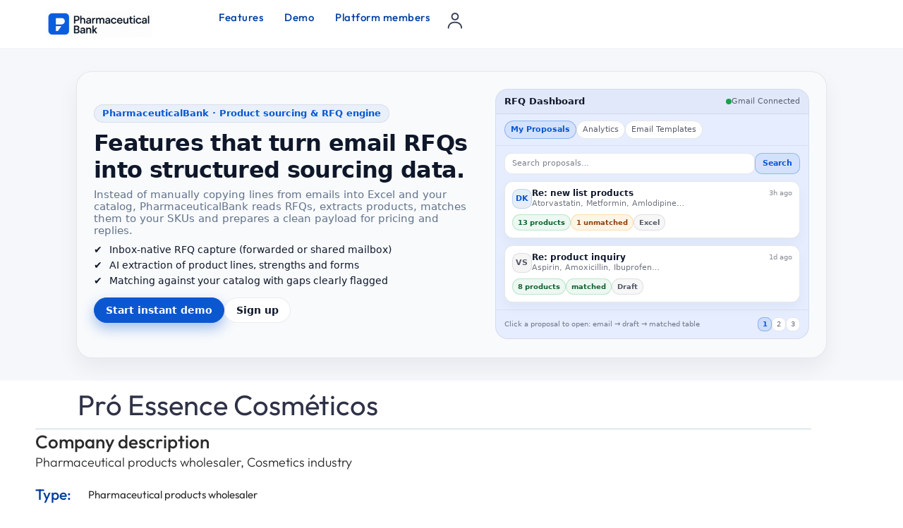

--- FILE ---
content_type: text/html; charset=UTF-8
request_url: https://pharmaceuticalbank.com/company/pro-essence-cosmeticos/
body_size: 22052
content:
<!DOCTYPE html>
<html class="no-js" lang="en-US" prefix="og: https://ogp.me/ns#">
	<head>
		<meta charset="UTF-8">
		<meta name="viewport" content="width=device-width, initial-scale=1.0, maximum-scale=5.0, user-scalable=no" />
		<link rel="profile" href="https://gmpg.org/xfn/11">
		
<!-- Search Engine Optimization by Rank Math PRO - https://rankmath.com/ -->
<title>Pró Essence Cosméticos — Send RFQ in 1 Minute</title>
<meta name="description" content="Speed up RFQ replies for Pró Essence Cosméticos. Convert incoming requests into a ready email draft, reduce manual work, and respond to buyers quicker."/>
<meta name="robots" content="follow, index, max-snippet:-1, max-video-preview:-1, max-image-preview:large"/>
<link rel="canonical" href="https://pharmaceuticalbank.com/company/pro-essence-cosmeticos/" />
<meta property="og:locale" content="en_US" />
<meta property="og:type" content="article" />
<meta property="og:title" content="Pró Essence Cosméticos — Send RFQ in 1 Minute" />
<meta property="og:description" content="Speed up RFQ replies for Pró Essence Cosméticos. Convert incoming requests into a ready email draft, reduce manual work, and respond to buyers quicker." />
<meta property="og:url" content="https://pharmaceuticalbank.com/company/pro-essence-cosmeticos/" />
<meta property="og:site_name" content="Pharmaceuticalbank.com" />
<meta property="article:publisher" content="https://www.facebook.com/pharmaceuticalbank" />
<meta property="og:updated_time" content="2025-12-23T19:05:34+03:00" />
<meta property="og:image" content="https://pharmaceuticalbank.com/wp-content/uploads/2023/03/Pharmaceutical-Bank-opengraph.webp" />
<meta property="og:image:secure_url" content="https://pharmaceuticalbank.com/wp-content/uploads/2023/03/Pharmaceutical-Bank-opengraph.webp" />
<meta property="og:image:width" content="1200" />
<meta property="og:image:height" content="630" />
<meta property="og:image:alt" content="Pró Essence Cosméticos" />
<meta property="og:image:type" content="image/webp" />
<meta name="twitter:card" content="summary_large_image" />
<meta name="twitter:title" content="Pró Essence Cosméticos — Send RFQ in 1 Minute" />
<meta name="twitter:description" content="Speed up RFQ replies for Pró Essence Cosméticos. Convert incoming requests into a ready email draft, reduce manual work, and respond to buyers quicker." />
<meta name="twitter:site" content="@phrmbank" />
<meta name="twitter:creator" content="@phrmbank" />
<meta name="twitter:image" content="https://pharmaceuticalbank.com/wp-content/uploads/2023/03/Pharmaceutical-Bank-opengraph.webp" />
<script type="application/ld+json" class="rank-math-schema-pro">{"@context":"https://schema.org","@graph":[{"@type":"LocalBusiness","name":"Pr\u00f3 Essence Cosm\u00e9ticos","image":{"@type":"ImageObject","url":"https://pharmaceuticalbank.com/wp-content/uploads/2022/09/default-company-image.webp"},"priceRange":"Moderate","telephone":"+55 19 3547-9287","address":{"@type":"PostalAddress","streetAddress":"{\"address\":\"R. Tiradentes, 977 - Centro, Araras - SP, 13600-071, Brazil\",\"map_picker\":false,\"latitude\":-22.354823,\"longitude\":-47.38991}","addressLocality":"Araras","addressRegion":"State of S\u00e3o Paulo","addressCountry":"Brazil"},"review":[],"url":"http://www.proessencedermo.com/"},{"@type":"Place","@id":"https://pharmaceuticalbank.com/#place","address":{"@type":"PostalAddress","streetAddress":"651 N Broad St, Suite 201","addressLocality":"Middletown","addressRegion":"Delaware","postalCode":"19709","addressCountry":"United States"}},{"@type":"Organization","@id":"https://pharmaceuticalbank.com/#organization","name":"Pharmaceutical Bank","url":"https://pharmaceuticalbank.com","sameAs":["https://www.facebook.com/pharmaceuticalbank","https://twitter.com/phrmbank"],"email":"support@pharmaceuticalbank.com","address":{"@type":"PostalAddress","streetAddress":"651 N Broad St, Suite 201","addressLocality":"Middletown","addressRegion":"Delaware","postalCode":"19709","addressCountry":"United States"},"logo":{"@type":"ImageObject","@id":"https://pharmaceuticalbank.com/#logo","url":"https://pharmaceuticalbank.com/wp-content/uploads/2025/12/cropped-Favicon-Pbank-2026.png","contentUrl":"https://pharmaceuticalbank.com/wp-content/uploads/2025/12/cropped-Favicon-Pbank-2026.png","caption":"Pharmaceuticalbank.com","inLanguage":"en-US","width":"512","height":"512"},"contactPoint":[{"@type":"ContactPoint","telephone":"+1 857 400 0686","contactType":"customer support"}],"location":{"@id":"https://pharmaceuticalbank.com/#place"}},{"@type":"WebSite","@id":"https://pharmaceuticalbank.com/#website","url":"https://pharmaceuticalbank.com","name":"Pharmaceuticalbank.com","publisher":{"@id":"https://pharmaceuticalbank.com/#organization"},"inLanguage":"en-US"},{"@type":"ImageObject","@id":"https://pharmaceuticalbank.com/wp-content/uploads/2023/03/Pharmaceutical-Bank-opengraph.webp","url":"https://pharmaceuticalbank.com/wp-content/uploads/2023/03/Pharmaceutical-Bank-opengraph.webp","width":"1200","height":"630","inLanguage":"en-US"},{"@type":"WebPage","@id":"https://pharmaceuticalbank.com/company/pro-essence-cosmeticos/#webpage","url":"https://pharmaceuticalbank.com/company/pro-essence-cosmeticos/","name":"Pr\u00f3 Essence Cosm\u00e9ticos \u2014 Send RFQ in 1 Minute","datePublished":"2022-11-10T04:27:10+03:00","dateModified":"2025-12-23T19:05:34+03:00","isPartOf":{"@id":"https://pharmaceuticalbank.com/#website"},"primaryImageOfPage":{"@id":"https://pharmaceuticalbank.com/wp-content/uploads/2023/03/Pharmaceutical-Bank-opengraph.webp"},"inLanguage":"en-US"}]}</script>
<!-- /Rank Math WordPress SEO plugin -->

<style id='wp-img-auto-sizes-contain-inline-css' type='text/css'>
img:is([sizes=auto i],[sizes^="auto," i]){contain-intrinsic-size:3000px 1500px}
/*# sourceURL=wp-img-auto-sizes-contain-inline-css */
</style>
<link rel='preload stylesheet' as='style' onload="this.onload=null;this.rel='stylesheet'" id='wp-block-library-css' href='https://pharmaceuticalbank.com/wp-includes/css/dist/block-library/style.min.css?ver=6.9' type='text/css' media='all' />
<link rel='stylesheet' id='vx:commons.css-css' href='https://pharmaceuticalbank.com/wp-content/themes/voxel/assets/dist/commons.css?ver=1.7.5' type='text/css' media='all' />
<link rel='stylesheet' id='elementor-icons-css' href='https://pharmaceuticalbank.com/wp-content/plugins/elementor/assets/lib/eicons/css/elementor-icons.min.css?ver=5.45.0' type='text/css' media='all' />
<link rel='stylesheet' id='elementor-frontend-css' href='https://pharmaceuticalbank.com/wp-content/uploads/elementor/css/custom-frontend.min.css?ver=1768804157' type='text/css' media='all' />
<link rel='stylesheet' id='elementor-post-6-css' href='https://pharmaceuticalbank.com/wp-content/uploads/elementor/css/post-6.css?ver=1768804157' type='text/css' media='all' />
<link rel='stylesheet' id='widget-heading-css' href='https://pharmaceuticalbank.com/wp-content/plugins/elementor/assets/css/widget-heading.min.css?ver=3.34.1' type='text/css' media='all' />
<link rel='stylesheet' id='widget-divider-css' href='https://pharmaceuticalbank.com/wp-content/plugins/elementor/assets/css/widget-divider.min.css?ver=3.34.1' type='text/css' media='all' />
<link rel='stylesheet' id='elementor-post-208-css' href='https://pharmaceuticalbank.com/wp-content/uploads/elementor/css/post-208.css?ver=1768804157' type='text/css' media='all' />
<link rel='stylesheet' id='child-style-css' href='https://pharmaceuticalbank.com/wp-content/themes/voxel-child/style.css?ver=6.9' type='text/css' media='all' />
<link rel='stylesheet' id='elementor-gf-local-outfit-css' href='https://pharmaceuticalbank.com/wp-content/uploads/elementor/google-fonts/css/outfit.css?ver=1737653548' type='text/css' media='all' />
<script type="text/javascript" src="https://pharmaceuticalbank.com/wp-includes/js/jquery/jquery.min.js?ver=3.7.1" id="jquery-core-js"></script>
		<script type="text/javascript">
				(function(c,l,a,r,i,t,y){
					c[a]=c[a]||function(){(c[a].q=c[a].q||[]).push(arguments)};t=l.createElement(r);t.async=1;
					t.src="https://www.clarity.ms/tag/"+i+"?ref=wordpress";y=l.getElementsByTagName(r)[0];y.parentNode.insertBefore(t,y);
				})(window, document, "clarity", "script", "mc1gqr8l7r");
		</script>
		<script async src="https://pharmaceuticalbank.com/wp-content/uploads/perfmatters/gtagv4.js?id=G-W0E6CNWSMX"></script><script>window.dataLayer = window.dataLayer || [];function gtag(){dataLayer.push(arguments);}gtag("js", new Date());gtag("config", "G-W0E6CNWSMX");</script><script type="text/javascript">
(function(url){
	if(/(?:Chrome\/26\.0\.1410\.63 Safari\/537\.31|WordfenceTestMonBot)/.test(navigator.userAgent)){ return; }
	var addEvent = function(evt, handler) {
		if (window.addEventListener) {
			document.addEventListener(evt, handler, false);
		} else if (window.attachEvent) {
			document.attachEvent('on' + evt, handler);
		}
	};
	var removeEvent = function(evt, handler) {
		if (window.removeEventListener) {
			document.removeEventListener(evt, handler, false);
		} else if (window.detachEvent) {
			document.detachEvent('on' + evt, handler);
		}
	};
	var evts = 'contextmenu dblclick drag dragend dragenter dragleave dragover dragstart drop keydown keypress keyup mousedown mousemove mouseout mouseover mouseup mousewheel scroll'.split(' ');
	var logHuman = function() {
		if (window.wfLogHumanRan) { return; }
		window.wfLogHumanRan = true;
		var wfscr = document.createElement('script');
		wfscr.type = 'text/javascript';
		wfscr.async = true;
		wfscr.src = url + '&r=' + Math.random();
		(document.getElementsByTagName('head')[0]||document.getElementsByTagName('body')[0]).appendChild(wfscr);
		for (var i = 0; i < evts.length; i++) {
			removeEvent(evts[i], logHuman);
		}
	};
	for (var i = 0; i < evts.length; i++) {
		addEvent(evts[i], logHuman);
	}
})('//pharmaceuticalbank.com/?wordfence_lh=1&hid=998EC06232CD8FF2D5F752D7018C76D1');
</script><style type="text/css">
	@media screen and (max-width: 767px) { .vx-hidden-mobile { display: none !important; } }
	@media screen and (min-width: 768px) and (max-width: 1024px) { .vx-hidden-tablet { display: none !important; } }
	@media screen and (min-width: 1025px) { .vx-hidden-desktop { display: none !important; } }
</style><script type="text/javascript">var Voxel_Config = {"ajax_url":"https:\/\/pharmaceuticalbank.com\/?vx=1","is_logged_in":false,"current_user_id":0,"login_url":"https:\/\/pharmaceuticalbank.com\/my-account\/","register_url":"https:\/\/pharmaceuticalbank.com\/my-account\/?register","is_rtl":false,"l10n":{"ajaxError":"There was a problem. Please try again.","confirmAction":"Are you sure you want to proceed with this action?","accountRequired":"An account is required to perform this action","login":"Log in","register":"Register","yes":"Yes","no":"No","copied":"Copied to clipboard","positionFail":"Could not determine your location.","addressFail":"Could not determine your address.","view_cart":"View cart","added_to_cart":"Your product has been added to cart.","months":["January","February","March","April","May","June","July","August","September","October","November","December"],"weekdays":["Sunday","Monday","Tuesday","Wednesday","Thursday","Friday","Saturday"],"weekdaysShort":["Sun","Mon","Tue","Wed","Thu","Fri","Sat"]},"locale":"en_US","currency":"USD","maps":{"provider":"google_maps","default_lat":42.5,"default_lng":21},"google_maps":{"skin":null,"mapTypeId":"roadmap","mapTypeControl":false,"streetViewControl":false,"handle":"vx:google-maps.js-js","logo_url":"https:\/\/pharmaceuticalbank.com\/wp-content\/themes\/voxel\/app\/modules\/google-maps\/assets\/google-maps-logo.svg"}};</script><meta name="generator" content="Elementor 3.34.1; features: additional_custom_breakpoints; settings: css_print_method-external, google_font-enabled, font_display-swap">
			<style>
				.e-con.e-parent:nth-of-type(n+4):not(.e-lazyloaded):not(.e-no-lazyload),
				.e-con.e-parent:nth-of-type(n+4):not(.e-lazyloaded):not(.e-no-lazyload) * {
					background-image: none !important;
				}
				@media screen and (max-height: 1024px) {
					.e-con.e-parent:nth-of-type(n+3):not(.e-lazyloaded):not(.e-no-lazyload),
					.e-con.e-parent:nth-of-type(n+3):not(.e-lazyloaded):not(.e-no-lazyload) * {
						background-image: none !important;
					}
				}
				@media screen and (max-height: 640px) {
					.e-con.e-parent:nth-of-type(n+2):not(.e-lazyloaded):not(.e-no-lazyload),
					.e-con.e-parent:nth-of-type(n+2):not(.e-lazyloaded):not(.e-no-lazyload) * {
						background-image: none !important;
					}
				}
			</style>
			<link rel="icon" href="https://pharmaceuticalbank.com/wp-content/uploads/2025/12/cropped-Favicon-Pbank-2026-32x32.png" sizes="32x32" />
<link rel="icon" href="https://pharmaceuticalbank.com/wp-content/uploads/2025/12/cropped-Favicon-Pbank-2026-192x192.png" sizes="192x192" />
<link rel="apple-touch-icon" href="https://pharmaceuticalbank.com/wp-content/uploads/2025/12/cropped-Favicon-Pbank-2026-180x180.png" />
<meta name="msapplication-TileImage" content="https://pharmaceuticalbank.com/wp-content/uploads/2025/12/cropped-Favicon-Pbank-2026-270x270.png" />
	</head>
	<body class="wp-singular company-template-default single single-company postid-9429 wp-custom-logo wp-embed-responsive wp-theme-voxel wp-child-theme-voxel-child elementor-page-208 elementor-default elementor-kit-6">		<script type="text/html" id="voxel-popup-template">
	<div class="elementor vx-popup" :class="'elementor-'+$root.post_id">
		<div class="ts-popup-root elementor-element" :class="'elementor-element-'+$root.widget_id+'-wrap'" v-cloak>
			<div class="ts-form elementor-element" :class="'elementor-element-'+$root.widget_id" :style="styles" ref="popup">
				<div class="ts-field-popup-container">
					<div class="ts-field-popup triggers-blur" ref="popup-box">
						<div class="ts-popup-content-wrapper min-scroll">
							<slot></slot>
						</div>
						<slot name="controller">
							<div class="ts-popup-controller" :class="controllerClass" v-if="showSave || showClear">
								<ul class="flexify simplify-ul">
									<li class="flexify ts-popup-close">
										<a @click.prevent="$emit('blur')" href="#" class="ts-icon-btn" role="button">
											<svg width="80" height="80" viewBox="0 0 24 24" fill="none" xmlns="http://www.w3.org/2000/svg" transform="rotate(0 0 0)"><path d="M5.9545 5.95548C6.39384 5.51614 7.10616 5.51614 7.5455 5.95548L11.999 10.409L16.4524 5.95561C16.8918 5.51627 17.6041 5.51627 18.0434 5.95561C18.4827 6.39495 18.4827 7.10726 18.0434 7.5466L13.59 12L18.0434 16.4534C18.4827 16.8927 18.4827 17.605 18.0434 18.0444C17.6041 18.4837 16.8918 18.4837 16.4524 18.0444L11.999 13.591L7.5455 18.0445C7.10616 18.4839 6.39384 18.4839 5.9545 18.0445C5.51517 17.6052 5.51516 16.8929 5.9545 16.4535L10.408 12L5.9545 7.54647C5.51516 7.10713 5.51517 6.39482 5.9545 5.95548Z" fill="#343C54"/></svg>										</a>
									</li>

									<li class="flexify hide-d" @click.prevent="$emit('clear')">
										<a v-if="showClear && showClearMobile" href="#" class="ts-icon-btn">
											<!-- {{ clearLabel || 'Clear' }} -->
											<svg width="80" height="80" viewBox="0 0 25 24" fill="none" xmlns="http://www.w3.org/2000/svg" transform="rotate(0 0 0)"><path d="M21.6009 10.4593C22.001 10.3521 22.2384 9.94088 22.1312 9.54078C21.59 7.52089 20.3974 5.73603 18.7384 4.46302C17.0793 3.19001 15.0466 2.5 12.9555 2.5C10.8644 2.5 8.83164 3.19001 7.17262 4.46302C6.12405 5.26762 5.26179 6.2767 4.63257 7.42036L2.86504 6.92617C2.76093 6.89707 2.65423 6.89133 2.55153 6.9068C2.46222 6.91962 2.37374 6.94889 2.29039 6.99582C1.92945 7.19903 1.80158 7.65636 2.00479 8.0173L3.73942 11.0983C3.83701 11.2717 3.99946 11.3991 4.19104 11.4527C4.30333 11.4841 4.42023 11.4886 4.53266 11.4673C4.61373 11.4524 4.69254 11.4242 4.7657 11.383L7.84641 9.64831C8.11073 9.49948 8.25936 9.20608 8.22302 8.90493C8.18668 8.60378 7.9725 8.35417 7.68037 8.27249L6.1241 7.83737C6.6343 6.99996 7.29751 6.2579 8.08577 5.65305C9.48282 4.58106 11.1946 4 12.9555 4C14.7164 4 16.4282 4.58106 17.8252 5.65305C19.2223 6.72504 20.2266 8.22807 20.6823 9.92901C20.7895 10.3291 21.2008 10.5665 21.6009 10.4593Z" fill="#343C54"/><path d="M4.30739 13.5387C3.90729 13.6459 3.66985 14.0572 3.77706 14.4573C4.31829 16.4771 5.51089 18.262 7.16991 19.535C8.82892 20.808 10.8616 21.498 12.9528 21.498C15.0439 21.498 17.0766 20.808 18.7356 19.535C19.7859 18.7291 20.6493 17.7181 21.2787 16.5722L23.0083 17.0557C23.1218 17.0961 23.2447 17.1091 23.3661 17.0917C23.5554 17.0658 23.7319 16.968 23.8546 16.8116C24.0419 16.573 24.0669 16.245 23.9181 15.9807L22.1835 12.8996C22.0859 12.7263 21.9234 12.5988 21.7319 12.5453C21.64 12.5196 21.5451 12.5119 21.4521 12.5216C21.3493 12.5317 21.2488 12.5629 21.1571 12.6146L18.0764 14.3493C17.7155 14.5525 17.5876 15.0099 17.7909 15.3708C17.9016 15.5675 18.0879 15.695 18.2929 15.7373L19.7875 16.1552C19.2768 16.9949 18.6125 17.7388 17.8225 18.345C16.4255 19.417 14.7137 19.998 12.9528 19.998C11.1918 19.998 9.4801 19.417 8.08305 18.345C6.686 17.273 5.68171 15.77 5.22595 14.069C5.11874 13.6689 4.70749 13.4315 4.30739 13.5387Z" fill="#343C54"/></svg>										</a>
									</li>
									<li class="flexify hide-m" @click.prevent="$emit('clear')">
										<a v-if="showClear" href="#" class="ts-btn ts-btn-1">
											{{ clearLabel || "Clear" }}
										</a>
									</li>
									<slot name="custom-actions"></slot>
									<li class="flexify">
										<a v-if="showSave" href="#" class="ts-btn ts-btn-2" @click.prevent="$emit('save')">
											{{ saveLabel || "Save" }}
											<div class="ts-loader-wrapper">
												<span class="ts-loader"></span>
											</div>
										</a>
									</li>

								</ul>
							</div>
							<div v-else-if="showClose" class="ts-popup-controller hide-d" :class="controllerClass">
								<ul class="flexify simplify-ul">
									<li class="flexify ts-popup-close">
										<a @click.prevent="$emit('blur')" href="#" class="ts-icon-btn" role="button">
											<svg width="80" height="80" viewBox="0 0 24 24" fill="none" xmlns="http://www.w3.org/2000/svg" transform="rotate(0 0 0)"><path d="M5.9545 5.95548C6.39384 5.51614 7.10616 5.51614 7.5455 5.95548L11.999 10.409L16.4524 5.95561C16.8918 5.51627 17.6041 5.51627 18.0434 5.95561C18.4827 6.39495 18.4827 7.10726 18.0434 7.5466L13.59 12L18.0434 16.4534C18.4827 16.8927 18.4827 17.605 18.0434 18.0444C17.6041 18.4837 16.8918 18.4837 16.4524 18.0444L11.999 13.591L7.5455 18.0445C7.10616 18.4839 6.39384 18.4839 5.9545 18.0445C5.51517 17.6052 5.51516 16.8929 5.9545 16.4535L10.408 12L5.9545 7.54647C5.51516 7.10713 5.51517 6.39482 5.9545 5.95548Z" fill="#343C54"/></svg>										</a>
									</li>
								</ul>
							</div>
						</slot>
					</div>
				</div>
			</div>
		</div>
	</div>
</script>
		<script type="text/html" id="voxel-form-group-template">
	<component :is="tag" :class="{'ts-form-group': defaultClass}">
		<slot name="trigger"></slot>
		<teleport to="body">
			<transition name="form-popup">
				<form-popup
					ref="popup"
					v-if="$root.activePopup === popupKey"
					:class="wrapperClass"
					:controller-class="controllerClass"
					:target="popupTarget"
					:show-save="showSave"
					:show-clear="showClear"
					:show-clear-mobile="showClearMobile"
					:show-close="showClose"
					:save-label="saveLabel"
					:clear-label="clearLabel"
					:prevent-blur="preventBlur"
					@blur="onPopupBlur"
					@save="$emit('save', this);"
					@clear="$emit('clear', this);"
				>
					<slot name="popup"></slot>
					<template #controller>
						<slot name="controller"></slot>
					</template>
					<template #custom-actions>
						<slot name="custom-actions"></slot>
					</template>
				</form-popup>
			</transition>
		</teleport>
	</component>
</script>
<link rel='stylesheet' id='elementor-post-191-css' href='https://pharmaceuticalbank.com/wp-content/uploads/elementor/css/post-191.css?ver=1768804158' type='text/css' media='all' />
<link rel='stylesheet' id='widget-image-css' href='https://pharmaceuticalbank.com/wp-content/plugins/elementor/assets/css/widget-image.min.css?ver=3.34.1' type='text/css' media='all' />
		<div data-elementor-type="container" data-elementor-id="191" class="elementor elementor-191">
				<div class="elementor-element elementor-element-ef7ae69 e-con-full elementor-hidden-desktop elementor-hidden-laptop e-flex e-con e-parent" data-id="ef7ae69" data-element_type="container" data-settings="{&quot;background_background&quot;:&quot;classic&quot;,&quot;position&quot;:&quot;fixed&quot;}">
				<div class="elementor-element elementor-element-9f4a858 elementor-widget elementor-widget-ts-navbar" data-id="9f4a858" data-element_type="widget" data-widget_type="ts-navbar.default">
					
	<nav class="ts-nav-menu ts-wp-menu ">
					<ul id="menu-mobile-bar-menu-1" class="ts-nav ts-nav-horizontal flexify simplify-ul min-scroll min-scroll-h">		<li class="ts-popup-component ts-mobile-menu">
			<button 
				type="button"
				class="ts-item-link" 
				ref="target" 
				@click.prevent 
				@mousedown="active = true"
				@keydown.enter.prevent="active = true"
				@keydown.space.prevent="active = true"
				aria-haspopup="true"
				aria-expanded="false"
				aria-label="Menu"
			>
				<div class="ts-item-icon flexify">
					<svg width="80" height="80" viewBox="0 0 25 24" xmlns="http://www.w3.org/2000/svg" transform="rotate(0 0 0)"><path d="M3.5625 6C3.5625 5.58579 3.89829 5.25 4.3125 5.25H20.3125C20.7267 5.25 21.0625 5.58579 21.0625 6C21.0625 6.41421 20.7267 6.75 20.3125 6.75L4.3125 6.75C3.89829 6.75 3.5625 6.41422 3.5625 6Z"/><path d="M3.5625 18C3.5625 17.5858 3.89829 17.25 4.3125 17.25L20.3125 17.25C20.7267 17.25 21.0625 17.5858 21.0625 18C21.0625 18.4142 20.7267 18.75 20.3125 18.75L4.3125 18.75C3.89829 18.75 3.5625 18.4142 3.5625 18Z"/><path d="M4.3125 11.25C3.89829 11.25 3.5625 11.5858 3.5625 12C3.5625 12.4142 3.89829 12.75 4.3125 12.75L20.3125 12.75C20.7267 12.75 21.0625 12.4142 21.0625 12C21.0625 11.5858 20.7267 11.25 20.3125 11.25L4.3125 11.25Z"/></svg>				</div>
				
			    <popup v-cloak>
			    	<div class="ts-popup-head flexify hide-d">
						<div class="ts-popup-name flexify">
							<svg width="80" height="80" viewBox="0 0 25 24" xmlns="http://www.w3.org/2000/svg" transform="rotate(0 0 0)"><path d="M3.5625 6C3.5625 5.58579 3.89829 5.25 4.3125 5.25H20.3125C20.7267 5.25 21.0625 5.58579 21.0625 6C21.0625 6.41421 20.7267 6.75 20.3125 6.75L4.3125 6.75C3.89829 6.75 3.5625 6.41422 3.5625 6Z"/><path d="M3.5625 18C3.5625 17.5858 3.89829 17.25 4.3125 17.25L20.3125 17.25C20.7267 17.25 21.0625 17.5858 21.0625 18C21.0625 18.4142 20.7267 18.75 20.3125 18.75L4.3125 18.75C3.89829 18.75 3.5625 18.4142 3.5625 18Z"/><path d="M4.3125 11.25C3.89829 11.25 3.5625 11.5858 3.5625 12C3.5625 12.4142 3.89829 12.75 4.3125 12.75L20.3125 12.75C20.7267 12.75 21.0625 12.4142 21.0625 12C21.0625 11.5858 20.7267 11.25 20.3125 11.25L4.3125 11.25Z"/></svg>							<span>Menu</span>
						</div>

						<ul class="flexify simplify-ul">
							<li class="flexify ts-popup-close">
								<a role="button" @click.prevent="$root.active = false" href="#" class="ts-icon-btn">
									<svg width="80" height="80" viewBox="0 0 24 24" fill="none" xmlns="http://www.w3.org/2000/svg" transform="rotate(0 0 0)"><path d="M5.9545 5.95548C6.39384 5.51614 7.10616 5.51614 7.5455 5.95548L11.999 10.409L16.4524 5.95561C16.8918 5.51627 17.6041 5.51627 18.0434 5.95561C18.4827 6.39495 18.4827 7.10726 18.0434 7.5466L13.59 12L18.0434 16.4534C18.4827 16.8927 18.4827 17.605 18.0434 18.0444C17.6041 18.4837 16.8918 18.4837 16.4524 18.0444L11.999 13.591L7.5455 18.0445C7.10616 18.4839 6.39384 18.4839 5.9545 18.0445C5.51517 17.6052 5.51516 16.8929 5.9545 16.4535L10.408 12L5.9545 7.54647C5.51516 7.10713 5.51517 6.39482 5.9545 5.95548Z" fill="#343C54"/></svg>								</a>
							</li>
						</ul>
					</div>
					<transition-group :name="'slide-from-'+slide_from" tag="div" class="ts-term-dropdown ts-md-group ts-multilevel-dropdown" @before-enter="beforeEnter" @before-leave="beforeLeave">
						<ul class="simplify-ul ts-term-dropdown-list sub-menu" key="main" v-show="screen === 'main'"><li id="menu-item-5204" class="menu-item menu-item-type-post_type menu-item-object-page menu-item-home menu-item-5204"><a  href="https://pharmaceuticalbank.com/" class="flexify"><div class="ts-term-icon"><svg xmlns="http://www.w3.org/2000/svg" xmlns:xlink="http://www.w3.org/1999/xlink" fill="#000000" width="52" height="52" id="lni_lni-house-alt-1" x="0px" y="0px" viewBox="0 0 64 64" style="enable-background:new 0 0 64 64;" xml:space="preserve"> <path d="M60.1,19.2L35.6,2.1c-2.2-1.5-5.1-1.5-7.3,0L3.9,19.2c-1.7,1.2-2.7,3.1-2.7,5.2v32.3c0,3.5,2.8,6.3,6.3,6.3h48.8 c3.5,0,6.3-2.8,6.3-6.3V24.4C62.8,22.3,61.7,20.4,60.1,19.2z M42.2,59.6H21.8V46.8c0-0.9,0.5-1.8,1.2-2.3l7.3-5.1 c1-0.7,2.3-0.7,3.2,0l7.3,5.1c0.8,0.5,1.2,1.4,1.2,2.3V59.6z M59.3,56.7c0,1.6-1.3,2.8-2.8,2.8H45.7V46.8c0-2.1-1-4-2.7-5.2 l-7.3-5.1c-2.2-1.5-5.1-1.5-7.3,0L21,41.6c-1.7,1.2-2.7,3.1-2.7,5.2v12.8H7.6c-1.6,0-2.8-1.3-2.8-2.8V24.4c0-0.9,0.5-1.8,1.2-2.3 L30.4,5c0.5-0.3,1.1-0.5,1.6-0.5c0.6,0,1.1,0.2,1.6,0.5L58,22.1c0.8,0.5,1.2,1.4,1.2,2.3V56.7z"></path> </svg></div><span>Home</span></a></li><li id="menu-item-216" class="menu-item menu-item-type-custom menu-item-object-custom menu-item-216"><a  href="https://pharmaceuticalbank.com/user/" class="flexify"><div class="ts-term-icon"><svg xmlns="http://www.w3.org/2000/svg" xmlns:xlink="http://www.w3.org/1999/xlink" fill="#000000" width="52" height="52" id="lni_lni-users" x="0px" y="0px" viewBox="0 0 64 64" style="enable-background:new 0 0 64 64;" xml:space="preserve"><g>	<path d="M21.5,36.4c6.8,0,12.3-5.5,12.3-12.3s-5.5-12.3-12.3-12.3S9.2,17.3,9.2,24.1S14.7,36.4,21.5,36.4z M21.5,15.3  c4.8,0,8.8,3.9,8.8,8.8c0,4.9-3.9,8.8-8.8,8.8s-8.8-3.9-8.8-8.8C12.7,19.2,16.6,15.3,21.5,15.3z"></path>	<path d="M21.5,40.8c-7.3,0-14.3,3-19.7,8.4c-0.7,0.7-0.7,1.8,0,2.5C2.1,52,2.6,52.2,3,52.2c0.5,0,0.9-0.2,1.2-0.5  c4.7-4.8,10.8-7.4,17.2-7.4c6.3,0,12.4,2.6,17.2,7.4c0.7,0.7,1.8,0.7,2.5,0c0.7-0.7,0.7-1.8,0-2.5C35.7,43.8,28.7,40.8,21.5,40.8z"></path>	<path d="M47.8,36.4c3.9,0,7-3.2,7-7s-3.2-7-7-7s-7,3.2-7,7S43.9,36.4,47.8,36.4z M47.8,25.8c1.9,0,3.5,1.6,3.5,3.5  s-1.6,3.5-3.5,3.5s-3.5-1.6-3.5-3.5S45.9,25.8,47.8,25.8z"></path>	<path d="M62.2,46.5c-5.3-5-12.7-6.9-20.1-5c-0.9,0.2-1.5,1.2-1.3,2.1c0.2,0.9,1.2,1.5,2.1,1.3c6.2-1.6,12.4,0,16.8,4.2  c0.3,0.3,0.8,0.5,1.2,0.5c0.5,0,0.9-0.2,1.3-0.6C62.9,48.3,62.9,47.2,62.2,46.5z"></path></g></svg></div><span>Community</span></a></li><li id="menu-item-217" class="menu-item menu-item-type-custom menu-item-object-custom menu-item-217"><a  href="https://pharmaceuticalbank.com/company/" class="flexify"><div class="ts-term-icon"><svg xmlns="http://www.w3.org/2000/svg" xmlns:xlink="http://www.w3.org/1999/xlink" fill="#000000" width="52" height="52" id="lni_lni-list-alt" x="0px" y="0px" viewBox="0 0 64 64" style="enable-background:new 0 0 64 64;" xml:space="preserve"> <g> <path d="M11.7,3.1H5c-2.1,0-3.8,1.7-3.8,3.8v6.7c0,2.1,1.7,3.8,3.8,3.8h6.7c2.1,0,3.8-1.7,3.8-3.8V6.8C15.4,4.7,13.7,3.1,11.7,3.1z M11.9,13.5c0,0.1-0.1,0.3-0.3,0.3H5c-0.1,0-0.3-0.1-0.3-0.3V6.8c0-0.1,0.1-0.3,0.3-0.3h6.7c0.1,0,0.3,0.1,0.3,0.3V13.5z"></path> <path d="M25.5,11.9H61c1,0,1.8-0.8,1.8-1.8S62,8.4,61,8.4H25.5c-1,0-1.8,0.8-1.8,1.8S24.5,11.9,25.5,11.9z"></path> <path d="M11.7,24.3H5c-2.1,0-3.8,1.7-3.8,3.8v6.7c0,2.1,1.7,3.8,3.8,3.8h6.7c2.1,0,3.8-1.7,3.8-3.8v-6.7 C15.4,26,13.7,24.3,11.7,24.3z M11.9,34.8c0,0.1-0.1,0.3-0.3,0.3H5c-0.1,0-0.3-0.1-0.3-0.3v-6.7c0-0.1,0.1-0.3,0.3-0.3h6.7 c0.1,0,0.3,0.1,0.3,0.3V34.8z"></path> <path d="M61,29.7H25.5c-1,0-1.8,0.8-1.8,1.8s0.8,1.8,1.8,1.8H61c1,0,1.8-0.8,1.8-1.8S62,29.7,61,29.7z"></path> <path d="M11.7,46.7H5c-2.1,0-3.8,1.7-3.8,3.8v6.7c0,2.1,1.7,3.8,3.8,3.8h6.7c2.1,0,3.8-1.7,3.8-3.8v-6.7 C15.4,48.4,13.7,46.7,11.7,46.7z M11.9,57.2c0,0.1-0.1,0.3-0.3,0.3H5c-0.1,0-0.3-0.1-0.3-0.3v-6.7c0-0.1,0.1-0.3,0.3-0.3h6.7 c0.1,0,0.3,0.1,0.3,0.3V57.2z"></path> <path d="M61,52.1H25.5c-1,0-1.8,0.8-1.8,1.8s0.8,1.8,1.8,1.8H61c1,0,1.8-0.8,1.8-1.8S62,52.1,61,52.1z"></path> </g> </svg></div><span>Companies</span></a></li><li id="menu-item-132791" class="menu-item menu-item-type-custom menu-item-object-custom menu-item-132791"><a  href="https://pharmaceuticalbank.com/my-account/?register" class="flexify"><div class="ts-term-icon"><svg xmlns="http://www.w3.org/2000/svg" xmlns:xlink="http://www.w3.org/1999/xlink" width="140" viewBox="0 0 104.88 104.999996" height="140" preserveAspectRatio="xMidYMid meet"><defs><clipPath id="cd2873fd7b"><path d="M 0 0.0585938 L 104.761719 0.0585938 L 104.761719 104.9375 L 0 104.9375 Z M 0 0.0585938 " clip-rule="nonzero"></path></clipPath><clipPath id="ba7b283bf9"><path d="M 13 61 L 92 61 L 92 104.9375 L 13 104.9375 Z M 13 61 " clip-rule="nonzero"></path></clipPath></defs><g clip-path="url(#cd2873fd7b)"><path fill="#acc3cf" d="M 104.882812 52.503906 C 104.882812 65.917969 99.851562 78.15625 91.558594 87.429688 C 81.957031 98.179688 67.992188 104.945312 52.441406 104.945312 C 36.894531 104.945312 22.921875 98.179688 13.324219 87.429688 C 5.035156 78.15625 0 65.917969 0 52.503906 C 0 23.542969 23.476562 0.0625 52.441406 0.0625 C 81.402344 0.0625 104.882812 23.542969 104.882812 52.503906 " fill-opacity="1" fill-rule="nonzero"></path></g><path fill="#8c52ff" d="M 52.441406 62.164062 C 61.949219 62.164062 70.605469 51.410156 70.605469 39.601562 C 70.605469 28.445312 68.445312 17.414062 52.441406 17.414062 C 36.4375 17.414062 34.277344 28.445312 34.277344 39.601562 C 34.277344 51.410156 42.9375 62.164062 52.441406 62.164062 " fill-opacity="1" fill-rule="nonzero"></path><g clip-path="url(#ba7b283bf9)"><path fill="#8c52ff" d="M 91.558594 87.429688 C 81.957031 98.179688 67.992188 104.945312 52.441406 104.945312 C 36.894531 104.945312 22.921875 98.179688 13.324219 87.429688 C 13.160156 80.953125 17.472656 65.945312 39.472656 61.324219 C 43.234375 65.167969 47.867188 67.339844 52.441406 67.339844 C 57.019531 67.339844 61.648438 65.167969 65.410156 61.324219 C 87.414062 65.945312 91.722656 80.953125 91.558594 87.429688 " fill-opacity="1" fill-rule="nonzero"></path></g></svg></div><span>Login</span></a></li><li id="menu-item-136565" class="menu-item menu-item-type-custom menu-item-object-custom menu-item-136565"><a  href="https://wa.me/18574000686" class="flexify"><div class="ts-term-icon"><svg xmlns="http://www.w3.org/2000/svg" fill="#242a49" width="52" height="52" viewBox="0 0 64 64"><path d="M54 9.90039C48.2 4.10039 40.3 0.900391 32.2 0.900391C15.2 0.900391 1.3 14.7004 1.3 31.7004C1.3 37.2004 2.7 42.4004 5.4 47.2004L1 63.1004L17.5 58.9004C22 61.3004 27.1 62.7004 32.3 62.7004C49.2 62.6004 63 48.8004 63 31.7004C63 23.5004 59.8 15.8004 54 9.90039ZM32.1 57.4004C27.6 57.4004 22.9 56.1004 19 53.7004L18 53.1004L8.3 55.6004L11 46.2004L10.4 45.2004C7.9 41.1004 6.5 36.3004 6.5 31.5004C6.5 17.4004 17.9 6.00039 32.1 6.00039C38.9 6.00039 45.3 8.70039 50.1 13.5004C54.9 18.3004 57.6 24.8004 57.6 31.7004C57.8 46.0004 46.2 57.4004 32.1 57.4004ZM46.2 38.2004C45.4 37.8004 41.7 35.9004 40.8 35.8004C40.1 35.5004 39.5 35.4004 39.1 36.2004C38.7 37.0004 37.1 38.6004 36.7 39.2004C36.3 39.6004 35.9 39.8004 35 39.3004C34.2 38.9004 31.8 38.2004 28.8 35.4004C26.5 33.4004 24.9 30.9004 24.6 30.0004C24.2 29.2004 24.5 28.9004 25 28.4004C25.4 28.0004 25.8 27.6004 26.1 27.0004C26.5 26.6004 26.5 26.2004 26.9 25.7004C27.3 25.3004 27 24.7004 26.8 24.3004C26.5 23.9004 25.1 20.1004 24.4 18.5004C23.8 16.9004 23.1 17.2004 22.7 17.2004C22.3 17.2004 21.7 17.2004 21.3 17.2004C20.9 17.2004 19.9 17.3004 19.3 18.2004C18.6 19.0004 16.6 20.9004 16.6 24.7004C16.6 28.5004 19.3 32.0004 19.8 32.7004C20.2 33.1004 25.3 41.0004 32.9 44.4004C34.7 45.2004 36.1 45.7004 37.3 46.1004C39.1 46.7004 40.8 46.5004 42.1 46.4004C43.6 46.3004 46.6 44.6004 47.3 42.7004C47.9 41.0004 47.9 39.3004 47.7 39.0004C47.5 38.8004 46.9 38.5004 46.2 38.2004Z"></path></svg></div><span>Support</span></a></li></ul>					</transition-group>
			    </popup>
			</button>
		</li>
		<li class="menu-item menu-item-type-post_type menu-item-object-page menu-item-home menu-item-5204" ><a  href="https://pharmaceuticalbank.com/" class="ts-item-link"><div class="ts-item-icon flexify"><svg xmlns="http://www.w3.org/2000/svg" xmlns:xlink="http://www.w3.org/1999/xlink" fill="#000000" width="52" height="52" id="lni_lni-house-alt-1" x="0px" y="0px" viewBox="0 0 64 64" style="enable-background:new 0 0 64 64;" xml:space="preserve"> <path d="M60.1,19.2L35.6,2.1c-2.2-1.5-5.1-1.5-7.3,0L3.9,19.2c-1.7,1.2-2.7,3.1-2.7,5.2v32.3c0,3.5,2.8,6.3,6.3,6.3h48.8 c3.5,0,6.3-2.8,6.3-6.3V24.4C62.8,22.3,61.7,20.4,60.1,19.2z M42.2,59.6H21.8V46.8c0-0.9,0.5-1.8,1.2-2.3l7.3-5.1 c1-0.7,2.3-0.7,3.2,0l7.3,5.1c0.8,0.5,1.2,1.4,1.2,2.3V59.6z M59.3,56.7c0,1.6-1.3,2.8-2.8,2.8H45.7V46.8c0-2.1-1-4-2.7-5.2 l-7.3-5.1c-2.2-1.5-5.1-1.5-7.3,0L21,41.6c-1.7,1.2-2.7,3.1-2.7,5.2v12.8H7.6c-1.6,0-2.8-1.3-2.8-2.8V24.4c0-0.9,0.5-1.8,1.2-2.3 L30.4,5c0.5-0.3,1.1-0.5,1.6-0.5c0.6,0,1.1,0.2,1.6,0.5L58,22.1c0.8,0.5,1.2,1.4,1.2,2.3V56.7z"></path> </svg></div><span>Home</span></a></li><li class="menu-item menu-item-type-custom menu-item-object-custom menu-item-216" ><a  href="https://pharmaceuticalbank.com/user/" class="ts-item-link"><div class="ts-item-icon flexify"><svg xmlns="http://www.w3.org/2000/svg" xmlns:xlink="http://www.w3.org/1999/xlink" fill="#000000" width="52" height="52" id="lni_lni-users" x="0px" y="0px" viewBox="0 0 64 64" style="enable-background:new 0 0 64 64;" xml:space="preserve"><g>	<path d="M21.5,36.4c6.8,0,12.3-5.5,12.3-12.3s-5.5-12.3-12.3-12.3S9.2,17.3,9.2,24.1S14.7,36.4,21.5,36.4z M21.5,15.3  c4.8,0,8.8,3.9,8.8,8.8c0,4.9-3.9,8.8-8.8,8.8s-8.8-3.9-8.8-8.8C12.7,19.2,16.6,15.3,21.5,15.3z"></path>	<path d="M21.5,40.8c-7.3,0-14.3,3-19.7,8.4c-0.7,0.7-0.7,1.8,0,2.5C2.1,52,2.6,52.2,3,52.2c0.5,0,0.9-0.2,1.2-0.5  c4.7-4.8,10.8-7.4,17.2-7.4c6.3,0,12.4,2.6,17.2,7.4c0.7,0.7,1.8,0.7,2.5,0c0.7-0.7,0.7-1.8,0-2.5C35.7,43.8,28.7,40.8,21.5,40.8z"></path>	<path d="M47.8,36.4c3.9,0,7-3.2,7-7s-3.2-7-7-7s-7,3.2-7,7S43.9,36.4,47.8,36.4z M47.8,25.8c1.9,0,3.5,1.6,3.5,3.5  s-1.6,3.5-3.5,3.5s-3.5-1.6-3.5-3.5S45.9,25.8,47.8,25.8z"></path>	<path d="M62.2,46.5c-5.3-5-12.7-6.9-20.1-5c-0.9,0.2-1.5,1.2-1.3,2.1c0.2,0.9,1.2,1.5,2.1,1.3c6.2-1.6,12.4,0,16.8,4.2  c0.3,0.3,0.8,0.5,1.2,0.5c0.5,0,0.9-0.2,1.3-0.6C62.9,48.3,62.9,47.2,62.2,46.5z"></path></g></svg></div><span>Community</span></a></li><li class="menu-item menu-item-type-custom menu-item-object-custom menu-item-217" ><a  href="https://pharmaceuticalbank.com/company/" class="ts-item-link"><div class="ts-item-icon flexify"><svg xmlns="http://www.w3.org/2000/svg" xmlns:xlink="http://www.w3.org/1999/xlink" fill="#000000" width="52" height="52" id="lni_lni-list-alt" x="0px" y="0px" viewBox="0 0 64 64" style="enable-background:new 0 0 64 64;" xml:space="preserve"> <g> <path d="M11.7,3.1H5c-2.1,0-3.8,1.7-3.8,3.8v6.7c0,2.1,1.7,3.8,3.8,3.8h6.7c2.1,0,3.8-1.7,3.8-3.8V6.8C15.4,4.7,13.7,3.1,11.7,3.1z M11.9,13.5c0,0.1-0.1,0.3-0.3,0.3H5c-0.1,0-0.3-0.1-0.3-0.3V6.8c0-0.1,0.1-0.3,0.3-0.3h6.7c0.1,0,0.3,0.1,0.3,0.3V13.5z"></path> <path d="M25.5,11.9H61c1,0,1.8-0.8,1.8-1.8S62,8.4,61,8.4H25.5c-1,0-1.8,0.8-1.8,1.8S24.5,11.9,25.5,11.9z"></path> <path d="M11.7,24.3H5c-2.1,0-3.8,1.7-3.8,3.8v6.7c0,2.1,1.7,3.8,3.8,3.8h6.7c2.1,0,3.8-1.7,3.8-3.8v-6.7 C15.4,26,13.7,24.3,11.7,24.3z M11.9,34.8c0,0.1-0.1,0.3-0.3,0.3H5c-0.1,0-0.3-0.1-0.3-0.3v-6.7c0-0.1,0.1-0.3,0.3-0.3h6.7 c0.1,0,0.3,0.1,0.3,0.3V34.8z"></path> <path d="M61,29.7H25.5c-1,0-1.8,0.8-1.8,1.8s0.8,1.8,1.8,1.8H61c1,0,1.8-0.8,1.8-1.8S62,29.7,61,29.7z"></path> <path d="M11.7,46.7H5c-2.1,0-3.8,1.7-3.8,3.8v6.7c0,2.1,1.7,3.8,3.8,3.8h6.7c2.1,0,3.8-1.7,3.8-3.8v-6.7 C15.4,48.4,13.7,46.7,11.7,46.7z M11.9,57.2c0,0.1-0.1,0.3-0.3,0.3H5c-0.1,0-0.3-0.1-0.3-0.3v-6.7c0-0.1,0.1-0.3,0.3-0.3h6.7 c0.1,0,0.3,0.1,0.3,0.3V57.2z"></path> <path d="M61,52.1H25.5c-1,0-1.8,0.8-1.8,1.8s0.8,1.8,1.8,1.8H61c1,0,1.8-0.8,1.8-1.8S62,52.1,61,52.1z"></path> </g> </svg></div><span>Companies</span></a></li><li class="menu-item menu-item-type-custom menu-item-object-custom menu-item-132791" ><a  href="https://pharmaceuticalbank.com/my-account/?register" class="ts-item-link"><div class="ts-item-icon flexify"><svg xmlns="http://www.w3.org/2000/svg" xmlns:xlink="http://www.w3.org/1999/xlink" width="140" viewBox="0 0 104.88 104.999996" height="140" preserveAspectRatio="xMidYMid meet"><defs><clipPath id="cd2873fd7b"><path d="M 0 0.0585938 L 104.761719 0.0585938 L 104.761719 104.9375 L 0 104.9375 Z M 0 0.0585938 " clip-rule="nonzero"></path></clipPath><clipPath id="ba7b283bf9"><path d="M 13 61 L 92 61 L 92 104.9375 L 13 104.9375 Z M 13 61 " clip-rule="nonzero"></path></clipPath></defs><g clip-path="url(#cd2873fd7b)"><path fill="#acc3cf" d="M 104.882812 52.503906 C 104.882812 65.917969 99.851562 78.15625 91.558594 87.429688 C 81.957031 98.179688 67.992188 104.945312 52.441406 104.945312 C 36.894531 104.945312 22.921875 98.179688 13.324219 87.429688 C 5.035156 78.15625 0 65.917969 0 52.503906 C 0 23.542969 23.476562 0.0625 52.441406 0.0625 C 81.402344 0.0625 104.882812 23.542969 104.882812 52.503906 " fill-opacity="1" fill-rule="nonzero"></path></g><path fill="#8c52ff" d="M 52.441406 62.164062 C 61.949219 62.164062 70.605469 51.410156 70.605469 39.601562 C 70.605469 28.445312 68.445312 17.414062 52.441406 17.414062 C 36.4375 17.414062 34.277344 28.445312 34.277344 39.601562 C 34.277344 51.410156 42.9375 62.164062 52.441406 62.164062 " fill-opacity="1" fill-rule="nonzero"></path><g clip-path="url(#ba7b283bf9)"><path fill="#8c52ff" d="M 91.558594 87.429688 C 81.957031 98.179688 67.992188 104.945312 52.441406 104.945312 C 36.894531 104.945312 22.921875 98.179688 13.324219 87.429688 C 13.160156 80.953125 17.472656 65.945312 39.472656 61.324219 C 43.234375 65.167969 47.867188 67.339844 52.441406 67.339844 C 57.019531 67.339844 61.648438 65.167969 65.410156 61.324219 C 87.414062 65.945312 91.722656 80.953125 91.558594 87.429688 " fill-opacity="1" fill-rule="nonzero"></path></g></svg></div><span>Login</span></a></li><li class="menu-item menu-item-type-custom menu-item-object-custom menu-item-136565" ><a  href="https://wa.me/18574000686" class="ts-item-link"><div class="ts-item-icon flexify"><svg xmlns="http://www.w3.org/2000/svg" fill="#242a49" width="52" height="52" viewBox="0 0 64 64"><path d="M54 9.90039C48.2 4.10039 40.3 0.900391 32.2 0.900391C15.2 0.900391 1.3 14.7004 1.3 31.7004C1.3 37.2004 2.7 42.4004 5.4 47.2004L1 63.1004L17.5 58.9004C22 61.3004 27.1 62.7004 32.3 62.7004C49.2 62.6004 63 48.8004 63 31.7004C63 23.5004 59.8 15.8004 54 9.90039ZM32.1 57.4004C27.6 57.4004 22.9 56.1004 19 53.7004L18 53.1004L8.3 55.6004L11 46.2004L10.4 45.2004C7.9 41.1004 6.5 36.3004 6.5 31.5004C6.5 17.4004 17.9 6.00039 32.1 6.00039C38.9 6.00039 45.3 8.70039 50.1 13.5004C54.9 18.3004 57.6 24.8004 57.6 31.7004C57.8 46.0004 46.2 57.4004 32.1 57.4004ZM46.2 38.2004C45.4 37.8004 41.7 35.9004 40.8 35.8004C40.1 35.5004 39.5 35.4004 39.1 36.2004C38.7 37.0004 37.1 38.6004 36.7 39.2004C36.3 39.6004 35.9 39.8004 35 39.3004C34.2 38.9004 31.8 38.2004 28.8 35.4004C26.5 33.4004 24.9 30.9004 24.6 30.0004C24.2 29.2004 24.5 28.9004 25 28.4004C25.4 28.0004 25.8 27.6004 26.1 27.0004C26.5 26.6004 26.5 26.2004 26.9 25.7004C27.3 25.3004 27 24.7004 26.8 24.3004C26.5 23.9004 25.1 20.1004 24.4 18.5004C23.8 16.9004 23.1 17.2004 22.7 17.2004C22.3 17.2004 21.7 17.2004 21.3 17.2004C20.9 17.2004 19.9 17.3004 19.3 18.2004C18.6 19.0004 16.6 20.9004 16.6 24.7004C16.6 28.5004 19.3 32.0004 19.8 32.7004C20.2 33.1004 25.3 41.0004 32.9 44.4004C34.7 45.2004 36.1 45.7004 37.3 46.1004C39.1 46.7004 40.8 46.5004 42.1 46.4004C43.6 46.3004 46.6 44.6004 47.3 42.7004C47.9 41.0004 47.9 39.3004 47.7 39.0004C47.5 38.8004 46.9 38.5004 46.2 38.2004Z"></path></svg></div><span>Support</span></a></li></ul>			</nav>
				</div>
				</div>
		<div class="elementor-element elementor-element-78059705 site-header e-con-full e-flex e-con e-parent" data-id="78059705" data-element_type="container" data-settings="{&quot;background_background&quot;:&quot;classic&quot;}">
		<div class="elementor-element elementor-element-42266874 e-con-full e-flex e-con e-child" data-id="42266874" data-element_type="container">
				<div class="elementor-element elementor-element-6fa99cf1 elementor-widget elementor-widget-image" data-id="6fa99cf1" data-element_type="widget" data-widget_type="image.default">
																<a href="https://pharmaceuticalbank.com">
							<img width="300" height="75" src="https://pharmaceuticalbank.com/wp-content/uploads/2025/12/pharmaceuticalbank-logo-rect-600-300x75.png" class="attachment-medium size-medium wp-image-152218" alt="" srcset="https://pharmaceuticalbank.com/wp-content/uploads/2025/12/pharmaceuticalbank-logo-rect-600-300x75.png 300w, https://pharmaceuticalbank.com/wp-content/uploads/2025/12/pharmaceuticalbank-logo-rect-600.png 600w" sizes="(max-width: 300px) 100vw, 300px" />								</a>
															</div>
				</div>
				<div class="elementor-element elementor-element-58b129e4 elementor-hidden-tablet elementor-hidden-mobile elementor-widget elementor-widget-ts-navbar" data-id="58b129e4" data-element_type="widget" data-widget_type="ts-navbar.default">
					
	<nav class="ts-nav-menu ts-wp-menu ">
					<ul id="menu-menu-1" class="ts-nav ts-nav-horizontal flexify simplify-ul min-scroll min-scroll-h">		<li class="ts-popup-component ts-mobile-menu">
			<button 
				type="button"
				class="ts-item-link" 
				ref="target" 
				@click.prevent 
				@mousedown="active = true"
				@keydown.enter.prevent="active = true"
				@keydown.space.prevent="active = true"
				aria-haspopup="true"
				aria-expanded="false"
				aria-label="Menu"
			>
				<div class="ts-item-icon flexify">
					<svg width="80" height="80" viewBox="0 0 25 24" xmlns="http://www.w3.org/2000/svg" transform="rotate(0 0 0)"><path d="M3.5625 6C3.5625 5.58579 3.89829 5.25 4.3125 5.25H20.3125C20.7267 5.25 21.0625 5.58579 21.0625 6C21.0625 6.41421 20.7267 6.75 20.3125 6.75L4.3125 6.75C3.89829 6.75 3.5625 6.41422 3.5625 6Z"/><path d="M3.5625 18C3.5625 17.5858 3.89829 17.25 4.3125 17.25L20.3125 17.25C20.7267 17.25 21.0625 17.5858 21.0625 18C21.0625 18.4142 20.7267 18.75 20.3125 18.75L4.3125 18.75C3.89829 18.75 3.5625 18.4142 3.5625 18Z"/><path d="M4.3125 11.25C3.89829 11.25 3.5625 11.5858 3.5625 12C3.5625 12.4142 3.89829 12.75 4.3125 12.75L20.3125 12.75C20.7267 12.75 21.0625 12.4142 21.0625 12C21.0625 11.5858 20.7267 11.25 20.3125 11.25L4.3125 11.25Z"/></svg>				</div>
									<span>Menu</span>
				
			    <popup v-cloak>
			    	<div class="ts-popup-head flexify hide-d">
						<div class="ts-popup-name flexify">
							<svg width="80" height="80" viewBox="0 0 25 24" xmlns="http://www.w3.org/2000/svg" transform="rotate(0 0 0)"><path d="M3.5625 6C3.5625 5.58579 3.89829 5.25 4.3125 5.25H20.3125C20.7267 5.25 21.0625 5.58579 21.0625 6C21.0625 6.41421 20.7267 6.75 20.3125 6.75L4.3125 6.75C3.89829 6.75 3.5625 6.41422 3.5625 6Z"/><path d="M3.5625 18C3.5625 17.5858 3.89829 17.25 4.3125 17.25L20.3125 17.25C20.7267 17.25 21.0625 17.5858 21.0625 18C21.0625 18.4142 20.7267 18.75 20.3125 18.75L4.3125 18.75C3.89829 18.75 3.5625 18.4142 3.5625 18Z"/><path d="M4.3125 11.25C3.89829 11.25 3.5625 11.5858 3.5625 12C3.5625 12.4142 3.89829 12.75 4.3125 12.75L20.3125 12.75C20.7267 12.75 21.0625 12.4142 21.0625 12C21.0625 11.5858 20.7267 11.25 20.3125 11.25L4.3125 11.25Z"/></svg>							<span>Menu</span>
						</div>

						<ul class="flexify simplify-ul">
							<li class="flexify ts-popup-close">
								<a role="button" @click.prevent="$root.active = false" href="#" class="ts-icon-btn">
									<svg width="80" height="80" viewBox="0 0 24 24" fill="none" xmlns="http://www.w3.org/2000/svg" transform="rotate(0 0 0)"><path d="M5.9545 5.95548C6.39384 5.51614 7.10616 5.51614 7.5455 5.95548L11.999 10.409L16.4524 5.95561C16.8918 5.51627 17.6041 5.51627 18.0434 5.95561C18.4827 6.39495 18.4827 7.10726 18.0434 7.5466L13.59 12L18.0434 16.4534C18.4827 16.8927 18.4827 17.605 18.0434 18.0444C17.6041 18.4837 16.8918 18.4837 16.4524 18.0444L11.999 13.591L7.5455 18.0445C7.10616 18.4839 6.39384 18.4839 5.9545 18.0445C5.51517 17.6052 5.51516 16.8929 5.9545 16.4535L10.408 12L5.9545 7.54647C5.51516 7.10713 5.51517 6.39482 5.9545 5.95548Z" fill="#343C54"/></svg>								</a>
							</li>
						</ul>
					</div>
					<transition-group :name="'slide-from-'+slide_from" tag="div" class="ts-term-dropdown ts-md-group ts-multilevel-dropdown" @before-enter="beforeEnter" @before-leave="beforeLeave">
						<ul class="simplify-ul ts-term-dropdown-list sub-menu" key="main" v-show="screen === 'main'"><li id="menu-item-137492" class="menu-item menu-item-type-post_type menu-item-object-page menu-item-137492"><a  href="https://pharmaceuticalbank.com/features/" class="flexify"><span>Features</span></a></li><li id="menu-item-152308" class="menu-item menu-item-type-custom menu-item-object-custom menu-item-152308"><a  href="https://app.pharmaceuticalbank.com/new-demo/" class="flexify"><span>Demo</span></a></li><li id="menu-item-152216" class="menu-item menu-item-type-custom menu-item-object-custom menu-item-152216"><a  href="https://app.pharmaceuticalbank.com/user/" class="flexify"><span>Platform members</span></a></li></ul>					</transition-group>
			    </popup>
			</button>
		</li>
		<li class="menu-item menu-item-type-post_type menu-item-object-page menu-item-137492" ><a  href="https://pharmaceuticalbank.com/features/" class="ts-item-link"><span>Features</span></a></li><li class="menu-item menu-item-type-custom menu-item-object-custom menu-item-152308" ><a  href="https://app.pharmaceuticalbank.com/new-demo/" class="ts-item-link"><span>Demo</span></a></li><li class="menu-item menu-item-type-custom menu-item-object-custom menu-item-152216" ><a  href="https://app.pharmaceuticalbank.com/user/" class="ts-item-link"><span>Platform members</span></a></li></ul>			</nav>
				</div>
		<div class="elementor-element elementor-element-785918dc e-con-full e-flex e-con e-child" data-id="785918dc" data-element_type="container">
				<div class="elementor-element elementor-element-18b64187 elementor-widget elementor-widget-ts-user-bar" data-id="18b64187" data-element_type="widget" data-widget_type="ts-user-bar.default">
					<div class="ts-user-area">
	<ul class="flexify simplify-ul user-area-menu">

		
						</ul>
</div>
				</div>
				<div class="elementor-element elementor-element-70a6c370 elementor-widget elementor-widget-ts-user-bar" data-id="70a6c370" data-element_type="widget" data-widget_type="ts-user-bar.default">
					<div class="ts-user-area">
	<ul class="flexify simplify-ul user-area-menu">

		
							<li class="elementor-repeater-item-236451b">
										<a href="https://app.pharmaceuticalbank.com/my-account/">
						<div class="ts-comp-icon flexify">
							<svg xmlns="http://www.w3.org/2000/svg" width="80" height="80" viewBox="0 0 25 24" fill="#343C54" transform="rotate(0 0 0)"><path fill-rule="evenodd" clip-rule="evenodd" d="M16.4337 6.35C16.4337 8.74 14.4937 10.69 12.0937 10.69L12.0837 10.68C9.69365 10.68 7.74365 8.73 7.74365 6.34C7.74365 3.95 9.70365 2 12.0937 2C14.4837 2 16.4337 3.96 16.4337 6.35ZM14.9337 6.34C14.9337 4.78 13.6637 3.5 12.0937 3.5C10.5337 3.5 9.25365 4.78 9.25365 6.34C9.25365 7.9 10.5337 9.18 12.0937 9.18C13.6537 9.18 14.9337 7.9 14.9337 6.34Z" fill="#343C54"></path><path d="M12.0235 12.1895C14.6935 12.1895 16.7835 12.9395 18.2335 14.4195V14.4095C20.2801 16.4956 20.2739 19.2563 20.2735 19.4344L20.2735 19.4395C20.2635 19.8495 19.9335 20.1795 19.5235 20.1795H19.5135C19.0935 20.1695 18.7735 19.8295 18.7735 19.4195C18.7735 19.3695 18.7735 17.0895 17.1535 15.4495C15.9935 14.2795 14.2635 13.6795 12.0235 13.6795C9.78346 13.6795 8.05346 14.2795 6.89346 15.4495C5.27346 17.0995 5.27346 19.3995 5.27346 19.4195C5.27346 19.8295 4.94346 20.1795 4.53346 20.1795C4.17346 20.1995 3.77346 19.8595 3.77346 19.4495L3.77345 19.4448C3.77305 19.2771 3.76646 16.506 5.81346 14.4195C7.26346 12.9395 9.35346 12.1895 12.0235 12.1895Z" fill="#343C54"></path></svg>						</div>
						<span class="ts_comp_label"></span>
					</a>
				</li>
						</ul>
</div>
				</div>
				</div>
				</div>
		<div class="elementor-element elementor-element-53135e27 e-con-full elementor-hidden-desktop elementor-hidden-laptop e-flex e-con e-parent" data-id="53135e27" data-element_type="container" data-settings="{&quot;background_background&quot;:&quot;classic&quot;,&quot;position&quot;:&quot;fixed&quot;}">
				<div class="elementor-element elementor-element-3d185f34 elementor-widget elementor-widget-html" data-id="3d185f34" data-element_type="widget" data-widget_type="html.default">
					<style>
.mobile-glass-footer {
    position: fixed;
    bottom: 16px;
    left: 50%;
    transform: translateX(-50%);
    width: 92%;
    height: 64px;
    background: rgba(255, 255, 255, 0.22);
    backdrop-filter: blur(18px) saturate(180%);
    -webkit-backdrop-filter: blur(18px) saturate(180%);
    border-radius: 22px;
    box-shadow: 0 6px 25px rgba(0,0,0,0.18);
    display: flex;
    justify-content: space-between;
    align-items: center;
    padding: 0 18px;
    z-index: 99999;
}

/* Links */
.mobile-glass-footer a {
    flex: 1;
    text-align: center;
    color: #111;
    font-size: 11px;
    text-decoration: none;
    display: flex;
    flex-direction: column;
    gap: 3px;
    align-items: center;
    justify-content: center;
    opacity: 0.85;
    transition: opacity 0.25s, transform 0.25s;
}

.mobile-glass-footer a:hover,
.mobile-glass-footer a.active {
    opacity: 1;
    transform: translateY(-3px);
}

/* Icons */
.mobile-glass-footer a svg {
    width: 22px;
    height: 22px;
    stroke: currentColor;
    stroke-width: 2;
}

/* Mobile only */
@media (min-width: 768px) {
    .mobile-glass-footer {
        display: none !important;
    }
}
</style>

<div class="mobile-glass-footer">
    <!-- Home -->
    <a href="https://app.pharmaceuticalbank.com/" class="active">
        <svg viewBox="0 0 24 24" fill="none">
            <path d="M3 12.5L12 4l9 8.5" stroke-linecap="round" stroke-linejoin="round"/>
            <path d="M6.5 11.5V20h4.5v-4.5h2V20h4.5v-8.5" stroke-linecap="round" stroke-linejoin="round"/>
        </svg>
        Home
    </a>

    <!-- Demo -->
    <a href="https://app.pharmaceuticalbank.com/new-demo/">
        <svg viewBox="0 0 24 24" fill="none">
            <rect x="3" y="4" width="18" height="13" rx="2" ry="2" stroke-linecap="round" stroke-linejoin="round" />
            <path d="M10 9l4 2.5-4 2.5V9z" stroke-linecap="round" stroke-linejoin="round" />
            <path d="M8 21h8" stroke-linecap="round" />
        </svg>
        Demo
    </a>

    <!-- Members -->
    <a href="https://app.pharmaceuticalbank.com/user/">
        <svg viewBox="0 0 24 24" fill="none">
            <path d="M9 11a3 3 0 1 0-3-3 3 3 0 0 0 3 3z"/>
            <path d="M18 11a3 3 0 1 0-3-3 3 3 0 0 0 3 3z"/>
            <path d="M3 20.2V19a4 4 0 0 1 4-4h4"/>
            <path d="M13 15h4a4 4 0 0 1 4 4v1.2"/>
        </svg>
        Members
    </a>

    <!-- Features -->
    <a href="https://app.pharmaceuticalbank.com/features/">
        <svg viewBox="0 0 24 24" fill="none">
            <line x1="4" y1="6" x2="20" y2="6"/>
            <circle cx="9" cy="6" r="2"/>
            <line x1="4" y1="12" x2="20" y2="12"/>
            <circle cx="15" cy="12" r="2"/>
            <line x1="4" y1="18" x2="20" y2="18"/>
            <circle cx="11" cy="18" r="2"/>
        </svg>
        Features
    </a>

    <!-- Login -->
    <a href="https://app.pharmaceuticalbank.com/my-account/">
        <svg viewBox="0 0 24 24" fill="none">
            <rect x="4.5" y="10" width="15" height="10" rx="2" ry="2"/>
            <path d="M9 10V8a3 3 0 0 1 6 0v2"/>
            <path d="M12 14v3"/>
        </svg>
        Login
    </a>
</div>
				</div>
				</div>
				</div>
				<div data-elementor-type="container" data-elementor-id="208" class="elementor elementor-208">
				<div class="elementor-element elementor-element-eb366ef e-flex e-con-boxed e-con e-parent" data-id="eb366ef" data-element_type="container" data-settings="{&quot;background_background&quot;:&quot;classic&quot;}">
					<div class="e-con-inner">
				<div class="elementor-element elementor-element-86ec230 elementor-widget elementor-widget-html" data-id="86ec230" data-element_type="widget" data-widget_type="html.default">
					<style>
.pbf-root{
  --primary:#0B57D0;
  --text:#0f172a;
  --muted:#64748b;
  --bg:#ffffff;
  --card:#ffffff;
  --line:rgba(15,23,42,.08);
  font-family: Inter, system-ui, -apple-system, Segoe UI, Roboto, Helvetica, Arial, sans-serif;
  color:var(--text);
  font-size:16px;
}
.pbf-wrap{max-width:1100px;margin:0 auto;padding:32px 18px}

/* HERO (intro) */
.pbf-hero{
  background:#f8fafc;
  border-radius:22px;
  border:1px solid var(--line);
  padding:24px 24px 26px;
  box-shadow:0 14px 30px rgba(15,23,42,.06);
}
.pbf-hero-grid{
  display:grid;
  grid-template-columns:minmax(0,1.1fr) minmax(0,0.9fr);
  gap:24px;
  align-items:center;
}
.pbf-eyebrow{
  display:inline-flex;
  align-items:center;
  gap:8px;
  padding:5px 11px;
  border-radius:999px;
  border:1px solid var(--line);
  background:rgba(11,87,208,0.06);
  color:var(--primary);
  font-size:13px;
  font-weight:600;
}
.pbf-hero h1{
  margin:10px 0 8px;
  font-size:32px;
  line-height:1.2;
  letter-spacing:-.02em;
}
.pbf-hero p{
  margin:0 0 10px;
  color:var(--muted);
  font-size:15px;
}
.pbf-hero-list{
  margin:8px 0 0;
  padding:0;
  list-style:none;
  display:grid;
  gap:6px;
}
.pbf-hero-list li{
  font-size:14px;
  color:#0f172a;
}
.pbf-hero-list li span{
  margin-right:6px;
}

.pbf-cta-row{
  display:flex;
  flex-wrap:wrap;
  gap:10px;
  margin-top:16px;
}
.pbf-btn{
  appearance:none;
  border-radius:999px;
  padding:9px 16px;
  border:1px solid var(--line);
  background:#ffffff;
  color:#0f172a;
  font-size:14px;
  font-weight:600;
  text-decoration:none;
  display:inline-flex;
  align-items:center;
  gap:6px;
  cursor:pointer;
  transition:.15s;
}
.pbf-btn.primary{
  background:var(--primary);
  border-color:var(--primary);
  color:#ffffff;
  box-shadow:0 8px 18px rgba(11,87,208,0.35);
}
.pbf-btn:hover{transform:translateY(-1px)}

.pbf-hero-img-wrap{
  border-radius:18px;
  border:1px solid var(--line);
  overflow:hidden;
  background:#e5edff;
}
.pbf-hero-img{
  width:100%;
  height:100%;
  display:block;
  object-fit:cover;
}

/* SECTION TITLES */
.pbf-section{
  margin-top:32px;
  border-radius:18px;
  border:1px solid var(--line);
  background:#ffffff;
  padding:20px 18px 22px;
}
.pbf-section h2{
  margin:0 0 6px;
  font-size:22px;
}
.pbf-section p.pbf-section-intro{
  margin:0 0 10px;
  font-size:14px;
  color:var(--muted);
}

/* PIPELINE STEPS (4 steps) */
.pbf-steps{
  display:grid;
  grid-template-columns:repeat(4,minmax(0,1fr));
  gap:14px;
  margin-top:14px;
}
.pbf-step{
  border-radius:14px;
  border:1px solid var(--line);
  padding:12px;
  background:#f9fafb;
}
.pbf-step-num{
  display:inline-flex;
  align-items:center;
  justify-content:center;
  width:26px;
  height:26px;
  border-radius:8px;
  background:var(--primary);
  color:#fff;
  font-weight:700;
  font-size:14px;
  margin-bottom:6px;
}
.pbf-step h3{
  margin:0 0 4px;
  font-size:15px;
}
.pbf-step p{
  margin:0;
  font-size:13px;
  color:var(--muted);
}
.pbf-step-img{
  margin-top:8px;
  border-radius:10px;
  overflow:hidden;
  border:1px solid var(--line);
}
.pbf-step-img img{
  width:100%;
  height:auto;
  display:block;
}

/* RFQ OUTPUT SUMMARY (chips) */
.pbf-chip-row{
  display:flex;
  flex-wrap:wrap;
  gap:8px;
  margin-top:10px;
}
.pbf-chip{
  display:inline-flex;
  align-items:center;
  gap:8px;
  padding:7px 10px;
  border-radius:999px;
  border:1px solid var(--line);
  background:#f8fafc;
  font-size:13px;
  color:#0f172a;
}
.pbf-dot{
  width:9px;
  height:9px;
  border-radius:50%;
  flex-shrink:0;
}
.pbf-dot.good{background:#16a34a}
.pbf-dot.mid{background:#f59e0b}
.pbf-dot.bad{background:#ef4444}

/* FEATURES GRID */
.pbf-card-grid{
  display:grid;
  grid-template-columns:repeat(3,minmax(0,1fr));
  gap:16px;
  margin-top:14px;
}
.pbf-card{
  border-radius:16px;
  border:1px solid var(--line);
  background:#ffffff;
  box-shadow:0 8px 18px rgba(15,23,42,.04);
  padding:14px 14px 16px;
}
.pbf-card-label{
  font-size:11px;
  font-weight:700;
  text-transform:uppercase;
  letter-spacing:.08em;
  color:var(--primary);
  margin-bottom:4px;
}
.pbf-card h3{
  margin:0 0 4px;
  font-size:16px;
}
.pbf-card p{
  margin:0 0 8px;
  font-size:13px;
  color:var(--muted);
}
.pbf-card-img{
  border-radius:10px;
  overflow:hidden;
  border:1px solid var(--line);
}
.pbf-card-img img{
  width:100%;
  height:auto;
  display:block;
}

/* DATA BLOCK */
.pbf-data-cols{
  display:grid;
  grid-template-columns:repeat(3,minmax(0,1fr));
  gap:16px;
  margin-top:14px;
}
.pbf-data-col h3{
  margin:0 0 4px;
  font-size:15px;
}
.pbf-data-col p{
  margin:0 0 4px;
  font-size:13px;
  color:var(--muted);
}
.pbf-data-list{
  margin:6px 0 0;
  padding-left:16px;
  font-size:13px;
  color:#0f172a;
}
.pbf-data-list li{margin-bottom:3px}

/* RESPONSIVE */
@media (max-width:1024px){
  .pbf-hero-grid{
    grid-template-columns:1fr;
  }
  .pbf-steps{
    grid-template-columns:repeat(2,minmax(0,1fr));
  }
  .pbf-card-grid{
    grid-template-columns:repeat(2,minmax(0,1fr));
  }
  .pbf-data-cols{
    grid-template-columns:repeat(2,minmax(0,1fr));
  }
}
@media (max-width:640px){
  .pbf-wrap{padding:24px 14px}
  .pbf-hero{padding:18px 16px}
  .pbf-hero h1{font-size:26px}
  .pbf-steps{
    grid-template-columns:1fr;
  }
  .pbf-card-grid{
    grid-template-columns:1fr;
  }
  .pbf-data-cols{
    grid-template-columns:1fr;
  }
}

/* --- Realistic HTML previews (replace placeholders) --- */
.pbf-mock-screen, .pbf-mock-step, .pbf-mock-card{
  width:100%;
  height:100%;
  background:linear-gradient(180deg, rgba(255,255,255,.98), rgba(248,250,252,1));
  border:1px solid rgba(15,23,42,.10);
  border-radius:12px;
  overflow:hidden;
}
.pbf-muted{color:var(--muted);}
.mono{font-family:ui-monospace,SFMono-Regular,Menlo,Monaco,Consolas,"Liberation Mono","Courier New",monospace;}

.pbf-dot{width:8px;height:8px;border-radius:50%;background:var(--primary);display:inline-block}
.dot{width:8px;height:8px;border-radius:50%;display:inline-block;background:rgba(15,23,42,.25)}
.dot.bad{background:#ef4444}
.dot.warn{background:#f59e0b}

/* hero screen */
.pbf-mock-hero{min-height:320px}
.pbf-ms-top{display:flex;justify-content:space-between;align-items:center;padding:10px 12px;background:rgba(2,6,23,.02);border-bottom:1px solid rgba(15,23,42,.08)}
.pbf-ms-title{font-weight:800;font-size:13px;color:#0f172a}
.pbf-ms-badges{display:inline-flex;align-items:center;gap:8px;font-size:11px;color:rgba(15,23,42,.65)}
.pbf-ms-dot{width:8px;height:8px;border-radius:50%;background:#16a34a}
.pbf-ms-small{white-space:nowrap}
.pbf-ms-tabs{display:flex;gap:8px;padding:9px 12px;border-bottom:1px solid rgba(15,23,42,.06);flex-wrap:wrap}
.pbf-ms-tab{font-size:11px;padding:6px 8px;border-radius:999px;border:1px solid rgba(15,23,42,.10);background:#fff;color:rgba(15,23,42,.70)}
.pbf-ms-tab.active{border-color:rgba(11,87,208,.35);background:rgba(11,87,208,.08);color:var(--primary);font-weight:800}
.pbf-ms-search{display:flex;gap:8px;padding:10px 12px;align-items:center}
.pbf-ms-input{flex:1;border:1px solid rgba(15,23,42,.10);background:#fff;border-radius:10px;padding:8px 10px;font-size:11px;color:rgba(15,23,42,.55)}
.pbf-ms-btn{border:1px solid rgba(11,87,208,.30);background:rgba(11,87,208,.08);color:var(--primary);border-radius:10px;padding:8px 10px;font-size:11px;font-weight:800;white-space:nowrap}
.pbf-ms-list{padding:0 12px 10px;display:grid;gap:10px}
.pbf-ms-card{border:1px solid rgba(15,23,42,.10);background:#fff;border-radius:12px;padding:10px;box-shadow:0 8px 18px rgba(15,23,42,.04)}
.pbf-ms-cardtop{display:flex;align-items:flex-start;gap:10px}
.pbf-ms-avatar{width:28px;height:28px;border-radius:10px;background:rgba(11,87,208,.10);border:1px solid rgba(11,87,208,.18);display:flex;align-items:center;justify-content:center;font-weight:900;font-size:11px;color:var(--primary);flex:0 0 auto}
.pbf-ms-avatar.alt{background:rgba(15,23,42,.04);border-color:rgba(15,23,42,.10);color:rgba(15,23,42,.70)}
.pbf-ms-meta{flex:1;min-width:0}
.pbf-ms-subj{font-weight:800;font-size:12px;white-space:nowrap;overflow:hidden;text-overflow:ellipsis}
.pbf-ms-sn{font-size:11px;color:rgba(15,23,42,.60);white-space:nowrap;overflow:hidden;text-overflow:ellipsis;margin-top:2px}
.pbf-ms-time{font-size:10px;color:rgba(15,23,42,.50);white-space:nowrap}
.pbf-ms-pills{display:flex;gap:6px;flex-wrap:wrap;margin-top:8px}
.pbf-ms-pill{font-size:10px;padding:5px 7px;border-radius:999px;border:1px solid rgba(15,23,42,.10);background:rgba(15,23,42,.03);color:rgba(15,23,42,.70);font-weight:700}
.pbf-ms-pill.ok{border-color:rgba(22,163,74,.22);background:rgba(22,163,74,.08);color:#166534}
.pbf-ms-pill.warn{border-color:rgba(245,158,11,.25);background:rgba(245,158,11,.10);color:#92400e}
.pbf-ms-footer{display:flex;justify-content:space-between;align-items:center;padding:10px 12px;border-top:1px solid rgba(15,23,42,.06);gap:10px}
.pbf-ms-note{font-size:10px;color:rgba(15,23,42,.55)}
.pbf-ms-page{display:inline-flex;gap:6px}
.pbf-ms-pagebtn{width:20px;height:20px;border-radius:8px;border:1px solid rgba(15,23,42,.10);background:#fff;display:flex;align-items:center;justify-content:center;font-size:10px;color:rgba(15,23,42,.65)}
.pbf-ms-pagebtn.active{border-color:rgba(11,87,208,.35);background:rgba(11,87,208,.10);color:var(--primary);font-weight:900}

/* compact building blocks */
.pill{display:inline-flex;align-items:center;gap:6px;padding:5px 8px;border-radius:999px;border:1px solid rgba(15,23,42,.12);background:rgba(255,255,255,.9);font-size:11px;font-weight:800;color:rgba(15,23,42,.75)}
.pill.ok{border-color:rgba(22,163,74,.22);background:rgba(22,163,74,.08);color:#166534}
.pill.warn{border-color:rgba(245,158,11,.25);background:rgba(245,158,11,.10);color:#92400e}
.pill.bad{border-color:rgba(239,68,68,.22);background:rgba(239,68,68,.08);color:#991b1b}

.pbf-stepbar{display:flex;align-items:center;gap:8px;padding:10px 10px;border-bottom:1px solid rgba(15,23,42,.06);background:rgba(2,6,23,.02);font-size:12px}
.pbf-stepbar b{font-weight:900}
.pbf-emailbox{padding:10px}
.pbf-emailhead{display:flex;justify-content:space-between;gap:8px;align-items:center;margin-bottom:8px}
.pbf-tag{display:inline-flex;align-items:center;gap:6px;padding:5px 8px;border-radius:999px;border:1px solid rgba(11,87,208,.22);background:rgba(11,87,208,.08);color:var(--primary);font-size:11px;font-weight:800}
.pbf-emailskel{display:grid;gap:7px}
.pbf-line{height:10px;border-radius:8px;background:rgba(15,23,42,.07);border:1px solid rgba(15,23,42,.06)}
.pbf-line.w90{width:90%}.pbf-line.w80{width:80%}.pbf-line.w75{width:75%}.pbf-line.w70{width:70%}.pbf-line.w65{width:65%}.pbf-line.w60{width:60%}
.pbf-listbox{padding:10px;display:grid;gap:8px}
.pbf-row{display:flex;align-items:center;gap:8px;border:1px solid rgba(15,23,42,.08);background:#fff;border-radius:10px;padding:8px 8px}
.pbf-check{width:14px;height:14px;border-radius:4px;border:1.5px solid rgba(11,87,208,.35);background:rgba(11,87,208,.06);flex:0 0 auto}
.pbf-rowtxt{font-size:12px;font-weight:800;color:#0f172a;flex:1;min-width:0;white-space:nowrap;overflow:hidden;text-overflow:ellipsis}
.pbf-mini{font-size:10px;color:rgba(15,23,42,.55);border:1px solid rgba(15,23,42,.10);background:rgba(15,23,42,.03);padding:4px 6px;border-radius:999px}
.pbf-tablebox{padding:10px}
.pbf-thead,.pbf-trow{display:grid;grid-template-columns:1.35fr 1fr .8fr;gap:8px;align-items:center}
.pbf-thead{font-size:10px;color:rgba(15,23,42,.60);font-weight:900;text-transform:uppercase;letter-spacing:.06em;padding:6px 8px}
.pbf-trow{border:1px solid rgba(15,23,42,.08);background:#fff;border-radius:10px;padding:8px 8px;font-size:11px}
.pbf-metrics{display:grid;grid-template-columns:repeat(3,1fr);gap:8px;padding:10px}
.pbf-mtile{border:1px solid rgba(15,23,42,.08);background:#fff;border-radius:12px;padding:10px}
.pbf-mtile .k{font-size:10px;color:rgba(15,23,42,.55);font-weight:800}
.pbf-mtile .v{font-size:14px;font-weight:950;color:#0f172a;margin-top:2px}
.pbf-json{padding:0 10px 10px;display:grid;gap:7px}
.pbf-cardtop{display:flex;align-items:center;justify-content:space-between;gap:8px;padding:10px;border-bottom:1px solid rgba(15,23,42,.06);background:rgba(2,6,23,.02)}
.pbf-minirow{display:flex;align-items:center;gap:8px;padding:10px}
.pbf-miniicon{width:14px;height:14px;border-radius:5px;background:rgba(11,87,208,.12);border:1px solid rgba(11,87,208,.22)}
.pbf-chipset{padding:10px;display:flex;flex-wrap:wrap;gap:6px}
.chip{font-size:10px;padding:6px 8px;border-radius:999px;border:1px solid rgba(15,23,42,.10);background:rgba(15,23,42,.03);color:rgba(15,23,42,.70);font-weight:800}
.pbf-warnbox{margin:0 10px 10px;border:1px solid rgba(245,158,11,.25);background:rgba(245,158,11,.08);border-radius:12px;padding:10px;display:flex;gap:8px;flex-wrap:wrap;align-items:center}
.pbf-hlbox{padding:10px}
.pbf-hlhead{font-size:11px;font-weight:900;color:rgba(15,23,42,.75);margin-bottom:6px}
.pbf-hllist{margin:0;padding-left:18px;display:grid;gap:6px}
.pbf-hllist li{font-size:11px;line-height:1.25}
.hl{display:inline-block;padding:3px 6px;border-radius:999px;border:1px solid transparent}
.hl.matched{background:rgba(22,163,74,.10);border-color:rgba(22,163,74,.25)}
.hl.unclear{background:rgba(245,158,11,.14);border-color:rgba(245,158,11,.28)}
.hl.unmatched{background:rgba(239,68,68,.10);border-color:rgba(239,68,68,.22)}
.pbf-legend{padding:0 10px 10px;display:flex;gap:10px;flex-wrap:wrap;font-size:10px;color:rgba(15,23,42,.60);font-weight:800}
.pbf-legend .lg{width:10px;height:10px;border-radius:50%;display:inline-block;margin-right:6px;vertical-align:-1px}
.pbf-legend .lg.matched{background:#16a34a}
.pbf-legend .lg.unclear{background:#f59e0b}
.pbf-legend .lg.unmatched{background:#ef4444}

.pbf-gaplist{padding:10px;display:grid;gap:8px}
.pbf-gli{display:flex;align-items:center;gap:8px;border:1px solid rgba(15,23,42,.08);background:#fff;border-radius:10px;padding:8px;font-size:11px}
.pbf-draftbox{padding:10px}

.pbf-hero-img-wrap .pbf-mock-screen,
.pbf-step-img .pbf-mock-step,
.pbf-card-img .pbf-mock-card{border:none;border-radius:0;background:transparent;}


</style>
				</div>
				<div class="elementor-element elementor-element-9d0a2ce elementor-widget elementor-widget-html" data-id="9d0a2ce" data-element_type="widget" data-widget_type="html.default">
					<div class="pbf-root">
  <div class="pbf-wrap">
    <section class="pbf-hero" aria-label="Product sourcing & RFQ features">
      <div class="pbf-hero-grid">
        <div>
          <span class="pbf-eyebrow">PharmaceuticalBank · Product sourcing &amp; RFQ engine</span>
          <h1>Features that turn email RFQs into structured sourcing data.</h1>
          <p>
            Instead of manually copying lines from emails into Excel and your catalog,
            PharmaceuticalBank reads RFQs, extracts products, matches them to your SKUs
            and prepares a clean payload for pricing and replies.
          </p>
          <ul class="pbf-hero-list">
            <li><span>✔</span> Inbox-native RFQ capture (forwarded or shared mailbox)</li>
            <li><span>✔</span> AI extraction of product lines, strengths and forms</li>
            <li><span>✔</span> Matching against your catalog with gaps clearly flagged</li>
          </ul>
          <div class="pbf-cta-row">
            <a class="pbf-btn primary" href="https://app.pharmaceuticalbank.com/new-demo/">
              Start instant demo
            </a>
            <a class="pbf-btn" href="https://app.pharmaceuticalbank.com/my-account/">
              Sign up
            </a>
          </div>
        </div>

        <div class="pbf-hero-img-wrap">
          <div class="pbf-mock-screen pbf-mock-hero" aria-label="RFQ dashboard preview">
  <div class="pbf-ms-top">
    <div class="pbf-ms-title">RFQ Dashboard</div>
    <div class="pbf-ms-badges">
      <span class="pbf-ms-dot"></span><span class="pbf-ms-small">Gmail Connected</span>
    </div>
  </div>
  <div class="pbf-ms-tabs">
    <span class="pbf-ms-tab active">My Proposals</span>
    <span class="pbf-ms-tab">Analytics</span>
    <span class="pbf-ms-tab">Email Templates</span>
  </div>
  <div class="pbf-ms-search">
    <div class="pbf-ms-input">Search proposals…</div>
    <div class="pbf-ms-btn">Search</div>
  </div>
  <div class="pbf-ms-list">
    <div class="pbf-ms-card">
      <div class="pbf-ms-cardtop">
        <div class="pbf-ms-avatar">DK</div>
        <div class="pbf-ms-meta">
          <div class="pbf-ms-subj">Re: new list products</div>
          <div class="pbf-ms-sn">Atorvastatin, Metformin, Amlodipine…</div>
        </div>
        <div class="pbf-ms-time">3h ago</div>
      </div>
      <div class="pbf-ms-pills">
        <span class="pbf-ms-pill ok">13 products</span>
        <span class="pbf-ms-pill warn">1 unmatched</span>
        <span class="pbf-ms-pill">Excel</span>
      </div>
    </div>

    <div class="pbf-ms-card">
      <div class="pbf-ms-cardtop">
        <div class="pbf-ms-avatar alt">VS</div>
        <div class="pbf-ms-meta">
          <div class="pbf-ms-subj">Re: product inquiry</div>
          <div class="pbf-ms-sn">Aspirin, Amoxicillin, Ibuprofen…</div>
        </div>
        <div class="pbf-ms-time">1d ago</div>
      </div>
      <div class="pbf-ms-pills">
        <span class="pbf-ms-pill ok">8 products</span>
        <span class="pbf-ms-pill ok">matched</span>
        <span class="pbf-ms-pill">Draft</span>
      </div>
    </div>
  </div>

  <div class="pbf-ms-footer">
    <span class="pbf-ms-note">Click a proposal to open: email → draft → matched table</span>
    <span class="pbf-ms-page"><span class="pbf-ms-pagebtn active">1</span><span class="pbf-ms-pagebtn">2</span><span class="pbf-ms-pagebtn">3</span></span>
  </div>
</div>
        </div>
      </div>
    </section>
  </div>
</div>
				</div>
					</div>
				</div>
		<div class="elementor-element elementor-element-34c72995 e-flex e-con-boxed e-con e-parent" data-id="34c72995" data-element_type="container">
					<div class="e-con-inner">
		<div class="elementor-element elementor-element-4e1d4fb5 e-con-full e-flex e-con e-child" data-id="4e1d4fb5" data-element_type="container">
		<div class="elementor-element elementor-element-198cb8f e-flex e-con-boxed e-con e-child" data-id="198cb8f" data-element_type="container">
					<div class="e-con-inner">
				<div class="elementor-element elementor-element-e0653a9 elementor-widget__width-auto elementor-widget elementor-widget-heading" data-id="e0653a9" data-element_type="widget" data-widget_type="heading.default">
					<h1 class="elementor-heading-title elementor-size-default">Pró Essence Cosméticos</h1>				</div>
					</div>
				</div>
				</div>
					</div>
				</div>
		<div class="elementor-element elementor-element-1cfef291 e-con-full e-flex e-con e-parent" data-id="1cfef291" data-element_type="container">
				<div class="elementor-element elementor-element-48bf198f elementor-widget elementor-widget-ts-template-tabs" data-id="48bf198f" data-element_type="widget" data-widget_type="ts-template-tabs.default">
				<div class="elementor-widget-container">
							<div class="ts-template-tabs ts-template-tabs-48bf198f-9429" data-config="{&quot;widget_id&quot;:&quot;48bf198f&quot;,&quot;template_id&quot;:208,&quot;post_id&quot;:9429,&quot;url_key&quot;:&quot;tab&quot;,&quot;default_tab&quot;:&quot;main&quot;}">
												<div class="ts-template-tab rendered active-tab" data-tab="main">
						<link rel='stylesheet' id='elementor-post-134490-css' href='https://pharmaceuticalbank.com/wp-content/uploads/elementor/css/post-134490.css?ver=1768804158' type='text/css' media='all' />
<link rel='stylesheet' id='vx:action.css-css' href='https://pharmaceuticalbank.com/wp-content/themes/voxel/assets/dist/action.css?ver=1.7.5' type='text/css' media='all' />
<link rel='stylesheet' id='vx:work-hours.css-css' href='https://pharmaceuticalbank.com/wp-content/themes/voxel/assets/dist/work-hours.css?ver=1.7.5' type='text/css' media='all' />
<link rel='stylesheet' id='vx:post-feed.css-css' href='https://pharmaceuticalbank.com/wp-content/themes/voxel/assets/dist/post-feed.css?ver=1.7.5' type='text/css' media='all' />
		<div data-elementor-type="container" data-elementor-id="134490" class="elementor elementor-134490">
				<div class="elementor-element elementor-element-4eff4174 e-con-full e-flex e-con e-parent" data-id="4eff4174" data-element_type="container">
				<div class="elementor-element elementor-element-6122a696 elementor-widget-divider--view-line elementor-widget elementor-widget-divider" data-id="6122a696" data-element_type="widget" data-widget_type="divider.default">
							<div class="elementor-divider">
			<span class="elementor-divider-separator">
						</span>
		</div>
						</div>
				</div>
		<div class="elementor-element elementor-element-42954856 e-con-full e-flex e-con e-parent" data-id="42954856" data-element_type="container">
		<div class="elementor-element elementor-element-8b430ad e-con-full e-flex e-con e-child" data-id="8b430ad" data-element_type="container">
		<div class="elementor-element elementor-element-528490ea e-con-full e-flex e-con e-child" data-id="528490ea" data-element_type="container" id="overview">
		<div class="elementor-element elementor-element-495610a3 e-flex e-con-boxed e-con e-child" data-id="495610a3" data-element_type="container">
					<div class="e-con-inner">
				<div class="elementor-element elementor-element-6eda2b4e elementor-widget elementor-widget-heading" data-id="6eda2b4e" data-element_type="widget" data-widget_type="heading.default">
					<h3 class="elementor-heading-title elementor-size-default">Company description</h3>				</div>
					</div>
				</div>
				<div class="elementor-element elementor-element-5f29ea86 elementor-widget elementor-widget-text-editor" data-id="5f29ea86" data-element_type="widget" data-widget_type="text-editor.default">
									<p>Pharmaceutical products wholesaler, Cosmetics industry</p>								</div>
		<div class="elementor-element elementor-element-3608911a e-flex e-con-boxed e-con e-child" data-id="3608911a" data-element_type="container">
					<div class="e-con-inner">
				<div class="elementor-element elementor-element-e1a5e40 elementor-widget elementor-widget-heading" data-id="e1a5e40" data-element_type="widget" data-widget_type="heading.default">
					<h2 class="elementor-heading-title elementor-size-default">Type:</h2>				</div>
				<div class="elementor-element elementor-element-ce29d56 elementor-widget elementor-widget-button" data-id="ce29d56" data-element_type="widget" data-widget_type="button.default">
										<a class="elementor-button elementor-size-sm" role="button">
						<span class="elementor-button-content-wrapper">
									<span class="elementor-button-text">Pharmaceutical products wholesaler</span>
					</span>
					</a>
								</div>
					</div>
				</div>
		<div class="elementor-element elementor-element-79d13458 e-flex e-con-boxed e-con e-child" data-id="79d13458" data-element_type="container">
					<div class="e-con-inner">
				<div class="elementor-element elementor-element-557b72ef elementor-widget elementor-widget-heading" data-id="557b72ef" data-element_type="widget" data-widget_type="heading.default">
					<h2 class="elementor-heading-title elementor-size-default">Office address:</h2>				</div>
					</div>
				</div>
		<div class="elementor-element elementor-element-69b2ad31 e-con-full e-flex e-con e-child" data-id="69b2ad31" data-element_type="container">
		<div class="elementor-element elementor-element-5c1611da e-flex e-con-boxed e-con e-child" data-id="5c1611da" data-element_type="container" data-settings="{&quot;background_background&quot;:&quot;classic&quot;}">
					<div class="e-con-inner">
				<div class="elementor-element elementor-element-2adf24c8 elementor-view-default elementor-widget elementor-widget-icon" data-id="2adf24c8" data-element_type="widget" data-widget_type="icon.default">
							<div class="elementor-icon-wrapper">
			<div class="elementor-icon">
			<svg xmlns="http://www.w3.org/2000/svg" xmlns:xlink="http://www.w3.org/1999/xlink" fill="#000000" width="52" height="52" id="lni_lni-map" x="0px" y="0px" viewBox="0 0 64 64" style="enable-background:new 0 0 64 64;" xml:space="preserve"> <g> <circle cx="32.7" cy="12.9" r="2"></circle> <path d="M58.2,17.9L41.3,14c0.1-0.4,0.1-0.7,0.1-1c0-4.9-3.8-8.8-8.7-8.8C27.9,4.2,24,8.1,24,13c0,1.2,0.5,2.8,1.2,4.5l-2.8,0.6 L8.7,14.2c-1.8-0.5-3.7-0.2-5.2,1c-1.5,1.1-2.3,2.8-2.3,4.7v29.6c0,2.6,1.8,5,4.3,5.7l16.8,4.7l19.4-4L55.5,59 c0.4,0.1,0.9,0.2,1.3,0.2c1.3,0,2.6-0.4,3.7-1.3c1.4-1.1,2.2-2.8,2.2-4.6V23.6C62.8,20.8,60.9,18.5,58.2,17.9z M32.8,7.7 c2.9,0,5.2,2.3,5.2,5.3c0,1.6-2,5.7-5.2,10.6c-3.2-4.8-5.2-8.9-5.2-10.6C27.5,10.1,29.9,7.7,32.8,7.7z M26.9,20.7 c1.2,2.1,2.5,4.2,3.8,6.1c0.5,0.7,1.2,1.1,2,1.1c0,0,0,0,0,0c0.8,0,1.6-0.4,2-1.1c1.8-2.7,3.9-5.9,5.2-8.8v34.7l-15.8,3.3V21.3 L26.9,20.7z M4.8,49.4V19.9c0-0.8,0.3-1.5,0.9-1.9c0.6-0.5,1.4-0.6,2.1-0.4l12.8,3.6v34.6l-14.1-4C5.5,51.5,4.8,50.5,4.8,49.4z M59.3,53.3c0,0.7-0.3,1.4-0.9,1.9c-0.6,0.5-1.3,0.6-2,0.5l-12.9-3V18l13.9,3.2c1.1,0.3,1.9,1.2,1.9,2.3V53.3z"></path> </g> </svg>			</div>
		</div>
						</div>
		<div class="elementor-element elementor-element-459d0499 e-flex e-con-boxed e-con e-child" data-id="459d0499" data-element_type="container">
					<div class="e-con-inner">
				<div class="elementor-element elementor-element-68b68c51 elementor-widget-mobile__width-inherit elementor-widget elementor-widget-heading" data-id="68b68c51" data-element_type="widget" data-widget_type="heading.default">
					<h2 class="elementor-heading-title elementor-size-default">R. Tiradentes, 977 - Centro, Araras - SP, 13600-071</h2>				</div>
					</div>
				</div>
					</div>
				</div>
				</div>
		<div class="elementor-element elementor-element-65bb36da e-flex e-con-boxed e-con e-child" data-id="65bb36da" data-element_type="container">
					<div class="e-con-inner">
				<div class="elementor-element elementor-element-39141cbb elementor-widget elementor-widget-heading" data-id="39141cbb" data-element_type="widget" data-widget_type="heading.default">
					<div class="elementor-heading-title elementor-size-default">Email (product managers):</div>				</div>
				<div class="elementor-element elementor-element-3399620 elementor-widget elementor-widget-button" data-id="3399620" data-element_type="widget" data-widget_type="button.default">
										<a class="elementor-button elementor-button-link elementor-size-sm" href="https://app.pharmaceuticalbank.com/my-account/">
						<span class="elementor-button-content-wrapper">
									<span class="elementor-button-text">Sign up to access</span>
					</span>
					</a>
								</div>
					</div>
				</div>
				</div>
		<div class="elementor-element elementor-element-5ac9ad32 e-con-full e-flex e-con e-child" data-id="5ac9ad32" data-element_type="container">
				<div class="elementor-element elementor-element-7413302a elementor-widget-divider--view-line elementor-widget elementor-widget-divider" data-id="7413302a" data-element_type="widget" data-widget_type="divider.default">
							<div class="elementor-divider">
			<span class="elementor-divider-separator">
						</span>
		</div>
						</div>
		<div class="elementor-element elementor-element-30415f36 e-flex e-con-boxed e-con e-child" data-id="30415f36" data-element_type="container" id="locations">
					<div class="e-con-inner">
				<div class="elementor-element elementor-element-57d821c9 elementor-view-default elementor-widget elementor-widget-icon" data-id="57d821c9" data-element_type="widget" data-widget_type="icon.default">
							<div class="elementor-icon-wrapper">
			<div class="elementor-icon">
			<svg xmlns="http://www.w3.org/2000/svg" xmlns:xlink="http://www.w3.org/1999/xlink" fill="#000000" width="52" height="52" id="lni_lni-map" x="0px" y="0px" viewBox="0 0 64 64" style="enable-background:new 0 0 64 64;" xml:space="preserve"> <g> <circle cx="32.7" cy="12.9" r="2"></circle> <path d="M58.2,17.9L41.3,14c0.1-0.4,0.1-0.7,0.1-1c0-4.9-3.8-8.8-8.7-8.8C27.9,4.2,24,8.1,24,13c0,1.2,0.5,2.8,1.2,4.5l-2.8,0.6 L8.7,14.2c-1.8-0.5-3.7-0.2-5.2,1c-1.5,1.1-2.3,2.8-2.3,4.7v29.6c0,2.6,1.8,5,4.3,5.7l16.8,4.7l19.4-4L55.5,59 c0.4,0.1,0.9,0.2,1.3,0.2c1.3,0,2.6-0.4,3.7-1.3c1.4-1.1,2.2-2.8,2.2-4.6V23.6C62.8,20.8,60.9,18.5,58.2,17.9z M32.8,7.7 c2.9,0,5.2,2.3,5.2,5.3c0,1.6-2,5.7-5.2,10.6c-3.2-4.8-5.2-8.9-5.2-10.6C27.5,10.1,29.9,7.7,32.8,7.7z M26.9,20.7 c1.2,2.1,2.5,4.2,3.8,6.1c0.5,0.7,1.2,1.1,2,1.1c0,0,0,0,0,0c0.8,0,1.6-0.4,2-1.1c1.8-2.7,3.9-5.9,5.2-8.8v34.7l-15.8,3.3V21.3 L26.9,20.7z M4.8,49.4V19.9c0-0.8,0.3-1.5,0.9-1.9c0.6-0.5,1.4-0.6,2.1-0.4l12.8,3.6v34.6l-14.1-4C5.5,51.5,4.8,50.5,4.8,49.4z M59.3,53.3c0,0.7-0.3,1.4-0.9,1.9c-0.6,0.5-1.3,0.6-2,0.5l-12.9-3V18l13.9,3.2c1.1,0.3,1.9,1.2,1.9,2.3V53.3z"></path> </g> </svg>			</div>
		</div>
						</div>
				<div class="elementor-element elementor-element-22792733 elementor-widget elementor-widget-heading" data-id="22792733" data-element_type="widget" data-widget_type="heading.default">
					<h3 class="elementor-heading-title elementor-size-default">Pró Essence Cosméticos location</h3>				</div>
					</div>
				</div>
		<div class="elementor-element elementor-element-56cfbe8a e-flex e-con-boxed e-con e-child" data-id="56cfbe8a" data-element_type="container">
					<div class="e-con-inner">
				<div class="elementor-element elementor-element-37d81376 elementor-widget elementor-widget-heading" data-id="37d81376" data-element_type="widget" data-widget_type="heading.default">
					<div class="elementor-heading-title elementor-size-default">Country: Brazil</div>				</div>
					</div>
				</div>
				<div class="elementor-element elementor-element-596847a elementor-widget elementor-widget-text-editor" data-id="596847a" data-element_type="widget" data-widget_type="text-editor.default">
									<p>State: State of São Paulo</p>								</div>
				<div class="elementor-element elementor-element-2c348d86 elementor-widget elementor-widget-text-editor" data-id="2c348d86" data-element_type="widget" data-widget_type="text-editor.default">
									<p>City: Araras</p>								</div>
				</div>
				<div class="elementor-element elementor-element-66c1e2c2 elementor-widget-divider--view-line elementor-widget elementor-widget-divider" data-id="66c1e2c2" data-element_type="widget" data-widget_type="divider.default">
							<div class="elementor-divider">
			<span class="elementor-divider-separator">
						</span>
		</div>
						</div>
				</div>
		<div class="elementor-element elementor-element-6b628864 e-con-full e-flex e-con e-child" data-id="6b628864" data-element_type="container">
		<div class="elementor-element elementor-element-34b26863 e-con-full e-flex e-con e-child" data-id="34b26863" data-element_type="container">
				</div>
				</div>
				</div>
				</div>
							</div>
									</div>
						</div>
				</div>
				</div>
		<div class="elementor-element elementor-element-2f96fb72 e-con-full e-flex e-con e-parent" data-id="2f96fb72" data-element_type="container">
				<div class="elementor-element elementor-element-9a95df4 elementor-widget-divider--view-line elementor-widget elementor-widget-divider" data-id="9a95df4" data-element_type="widget" data-widget_type="divider.default">
							<div class="elementor-divider">
			<span class="elementor-divider-separator">
						</span>
		</div>
						</div>
				</div>
				</div>
		<link rel='stylesheet' id='elementor-post-190-css' href='https://pharmaceuticalbank.com/wp-content/uploads/elementor/css/post-190.css?ver=1768804158' type='text/css' media='all' />
		<div data-elementor-type="container" data-elementor-id="190" class="elementor elementor-190">
				<div class="elementor-element elementor-element-25bc4240 e-flex e-con-boxed e-con e-parent" data-id="25bc4240" data-element_type="container" data-settings="{&quot;background_background&quot;:&quot;classic&quot;}">
					<div class="e-con-inner">
		<div class="elementor-element elementor-element-75787868 e-con-full e-flex e-con e-child" data-id="75787868" data-element_type="container">
				<div class="elementor-element elementor-element-23a6dc0a elementor-widget elementor-widget-image" data-id="23a6dc0a" data-element_type="widget" data-widget_type="image.default">
															<img fetchpriority="high" width="300" height="300" src="https://pharmaceuticalbank.com/wp-content/uploads/2025/12/Favicon-Pbank-2026-300x300.png" class="attachment-medium size-medium wp-image-152233" alt="" srcset="https://pharmaceuticalbank.com/wp-content/uploads/2025/12/Favicon-Pbank-2026-300x300.png 300w, https://pharmaceuticalbank.com/wp-content/uploads/2025/12/Favicon-Pbank-2026-150x150.png 150w, https://pharmaceuticalbank.com/wp-content/uploads/2025/12/Favicon-Pbank-2026.png 512w" sizes="(max-width: 300px) 100vw, 300px" />															</div>
				<div class="elementor-element elementor-element-2e77bc79 elementor-widget elementor-widget-heading" data-id="2e77bc79" data-element_type="widget" data-widget_type="heading.default">
					<h3 class="elementor-heading-title elementor-size-default">Pharmaceutical Bank</h3>				</div>
				<div class="elementor-element elementor-element-2a7849b4 elementor-widget__width-initial elementor-widget elementor-widget-text-editor" data-id="2a7849b4" data-element_type="widget" data-widget_type="text-editor.default">
									<p>Inbox in. Structured RFQs out. Faster quotes, fewer gaps.</p>								</div>
				<div class="elementor-element elementor-element-527c3a51 elementor-widget__width-initial elementor-widget elementor-widget-text-editor" data-id="527c3a51" data-element_type="widget" data-widget_type="text-editor.default">
									<p>Global subscription uniting wholesalers, distributors, and manufacturers.</p>								</div>
				</div>
		<div class="elementor-element elementor-element-28de25e6 e-con-full e-flex e-con e-child" data-id="28de25e6" data-element_type="container">
				<div class="elementor-element elementor-element-12c8e65f elementor-widget elementor-widget-heading" data-id="12c8e65f" data-element_type="widget" data-widget_type="heading.default">
					<h3 class="elementor-heading-title elementor-size-default">INFORMATION</h3>				</div>
				<div class="elementor-element elementor-element-7b6a4ef1 elementor-widget elementor-widget-ts-navbar" data-id="7b6a4ef1" data-element_type="widget" data-widget_type="ts-navbar.default">
					
	<nav class="ts-nav-menu ts-wp-menu ">
					<ul id="menu-menu-2" class="ts-nav ts-nav-vertical flexify simplify-ul ">		<li class="ts-popup-component ts-mobile-menu">
			<button 
				type="button"
				class="ts-item-link" 
				ref="target" 
				@click.prevent 
				@mousedown="active = true"
				@keydown.enter.prevent="active = true"
				@keydown.space.prevent="active = true"
				aria-haspopup="true"
				aria-expanded="false"
				aria-label="Menu"
			>
				<div class="ts-item-icon flexify">
					<svg width="80" height="80" viewBox="0 0 25 24" xmlns="http://www.w3.org/2000/svg" transform="rotate(0 0 0)"><path d="M3.5625 6C3.5625 5.58579 3.89829 5.25 4.3125 5.25H20.3125C20.7267 5.25 21.0625 5.58579 21.0625 6C21.0625 6.41421 20.7267 6.75 20.3125 6.75L4.3125 6.75C3.89829 6.75 3.5625 6.41422 3.5625 6Z"/><path d="M3.5625 18C3.5625 17.5858 3.89829 17.25 4.3125 17.25L20.3125 17.25C20.7267 17.25 21.0625 17.5858 21.0625 18C21.0625 18.4142 20.7267 18.75 20.3125 18.75L4.3125 18.75C3.89829 18.75 3.5625 18.4142 3.5625 18Z"/><path d="M4.3125 11.25C3.89829 11.25 3.5625 11.5858 3.5625 12C3.5625 12.4142 3.89829 12.75 4.3125 12.75L20.3125 12.75C20.7267 12.75 21.0625 12.4142 21.0625 12C21.0625 11.5858 20.7267 11.25 20.3125 11.25L4.3125 11.25Z"/></svg>				</div>
				
			    <popup v-cloak>
			    	<div class="ts-popup-head flexify hide-d">
						<div class="ts-popup-name flexify">
							<svg width="80" height="80" viewBox="0 0 25 24" xmlns="http://www.w3.org/2000/svg" transform="rotate(0 0 0)"><path d="M3.5625 6C3.5625 5.58579 3.89829 5.25 4.3125 5.25H20.3125C20.7267 5.25 21.0625 5.58579 21.0625 6C21.0625 6.41421 20.7267 6.75 20.3125 6.75L4.3125 6.75C3.89829 6.75 3.5625 6.41422 3.5625 6Z"/><path d="M3.5625 18C3.5625 17.5858 3.89829 17.25 4.3125 17.25L20.3125 17.25C20.7267 17.25 21.0625 17.5858 21.0625 18C21.0625 18.4142 20.7267 18.75 20.3125 18.75L4.3125 18.75C3.89829 18.75 3.5625 18.4142 3.5625 18Z"/><path d="M4.3125 11.25C3.89829 11.25 3.5625 11.5858 3.5625 12C3.5625 12.4142 3.89829 12.75 4.3125 12.75L20.3125 12.75C20.7267 12.75 21.0625 12.4142 21.0625 12C21.0625 11.5858 20.7267 11.25 20.3125 11.25L4.3125 11.25Z"/></svg>							<span>Menu</span>
						</div>

						<ul class="flexify simplify-ul">
							<li class="flexify ts-popup-close">
								<a role="button" @click.prevent="$root.active = false" href="#" class="ts-icon-btn">
									<svg width="80" height="80" viewBox="0 0 24 24" fill="none" xmlns="http://www.w3.org/2000/svg" transform="rotate(0 0 0)"><path d="M5.9545 5.95548C6.39384 5.51614 7.10616 5.51614 7.5455 5.95548L11.999 10.409L16.4524 5.95561C16.8918 5.51627 17.6041 5.51627 18.0434 5.95561C18.4827 6.39495 18.4827 7.10726 18.0434 7.5466L13.59 12L18.0434 16.4534C18.4827 16.8927 18.4827 17.605 18.0434 18.0444C17.6041 18.4837 16.8918 18.4837 16.4524 18.0444L11.999 13.591L7.5455 18.0445C7.10616 18.4839 6.39384 18.4839 5.9545 18.0445C5.51517 17.6052 5.51516 16.8929 5.9545 16.4535L10.408 12L5.9545 7.54647C5.51516 7.10713 5.51517 6.39482 5.9545 5.95548Z" fill="#343C54"/></svg>								</a>
							</li>
						</ul>
					</div>
					<transition-group :name="'slide-from-'+slide_from" tag="div" class="ts-term-dropdown ts-md-group ts-multilevel-dropdown" @before-enter="beforeEnter" @before-leave="beforeLeave">
						<ul class="simplify-ul ts-term-dropdown-list sub-menu" key="main" v-show="screen === 'main'"><li class="menu-item menu-item-type-post_type menu-item-object-page menu-item-home menu-item-5204"><a  href="https://pharmaceuticalbank.com/" class="flexify"><div class="ts-term-icon"><svg xmlns="http://www.w3.org/2000/svg" xmlns:xlink="http://www.w3.org/1999/xlink" fill="#000000" width="52" height="52" id="lni_lni-house-alt-1" x="0px" y="0px" viewBox="0 0 64 64" style="enable-background:new 0 0 64 64;" xml:space="preserve"> <path d="M60.1,19.2L35.6,2.1c-2.2-1.5-5.1-1.5-7.3,0L3.9,19.2c-1.7,1.2-2.7,3.1-2.7,5.2v32.3c0,3.5,2.8,6.3,6.3,6.3h48.8 c3.5,0,6.3-2.8,6.3-6.3V24.4C62.8,22.3,61.7,20.4,60.1,19.2z M42.2,59.6H21.8V46.8c0-0.9,0.5-1.8,1.2-2.3l7.3-5.1 c1-0.7,2.3-0.7,3.2,0l7.3,5.1c0.8,0.5,1.2,1.4,1.2,2.3V59.6z M59.3,56.7c0,1.6-1.3,2.8-2.8,2.8H45.7V46.8c0-2.1-1-4-2.7-5.2 l-7.3-5.1c-2.2-1.5-5.1-1.5-7.3,0L21,41.6c-1.7,1.2-2.7,3.1-2.7,5.2v12.8H7.6c-1.6,0-2.8-1.3-2.8-2.8V24.4c0-0.9,0.5-1.8,1.2-2.3 L30.4,5c0.5-0.3,1.1-0.5,1.6-0.5c0.6,0,1.1,0.2,1.6,0.5L58,22.1c0.8,0.5,1.2,1.4,1.2,2.3V56.7z"></path> </svg></div><span>Home</span></a></li><li class="menu-item menu-item-type-custom menu-item-object-custom menu-item-216"><a  href="https://pharmaceuticalbank.com/user/" class="flexify"><div class="ts-term-icon"><svg xmlns="http://www.w3.org/2000/svg" xmlns:xlink="http://www.w3.org/1999/xlink" fill="#000000" width="52" height="52" id="lni_lni-users" x="0px" y="0px" viewBox="0 0 64 64" style="enable-background:new 0 0 64 64;" xml:space="preserve"><g>	<path d="M21.5,36.4c6.8,0,12.3-5.5,12.3-12.3s-5.5-12.3-12.3-12.3S9.2,17.3,9.2,24.1S14.7,36.4,21.5,36.4z M21.5,15.3  c4.8,0,8.8,3.9,8.8,8.8c0,4.9-3.9,8.8-8.8,8.8s-8.8-3.9-8.8-8.8C12.7,19.2,16.6,15.3,21.5,15.3z"></path>	<path d="M21.5,40.8c-7.3,0-14.3,3-19.7,8.4c-0.7,0.7-0.7,1.8,0,2.5C2.1,52,2.6,52.2,3,52.2c0.5,0,0.9-0.2,1.2-0.5  c4.7-4.8,10.8-7.4,17.2-7.4c6.3,0,12.4,2.6,17.2,7.4c0.7,0.7,1.8,0.7,2.5,0c0.7-0.7,0.7-1.8,0-2.5C35.7,43.8,28.7,40.8,21.5,40.8z"></path>	<path d="M47.8,36.4c3.9,0,7-3.2,7-7s-3.2-7-7-7s-7,3.2-7,7S43.9,36.4,47.8,36.4z M47.8,25.8c1.9,0,3.5,1.6,3.5,3.5  s-1.6,3.5-3.5,3.5s-3.5-1.6-3.5-3.5S45.9,25.8,47.8,25.8z"></path>	<path d="M62.2,46.5c-5.3-5-12.7-6.9-20.1-5c-0.9,0.2-1.5,1.2-1.3,2.1c0.2,0.9,1.2,1.5,2.1,1.3c6.2-1.6,12.4,0,16.8,4.2  c0.3,0.3,0.8,0.5,1.2,0.5c0.5,0,0.9-0.2,1.3-0.6C62.9,48.3,62.9,47.2,62.2,46.5z"></path></g></svg></div><span>Community</span></a></li><li class="menu-item menu-item-type-custom menu-item-object-custom menu-item-217"><a  href="https://pharmaceuticalbank.com/company/" class="flexify"><div class="ts-term-icon"><svg xmlns="http://www.w3.org/2000/svg" xmlns:xlink="http://www.w3.org/1999/xlink" fill="#000000" width="52" height="52" id="lni_lni-list-alt" x="0px" y="0px" viewBox="0 0 64 64" style="enable-background:new 0 0 64 64;" xml:space="preserve"> <g> <path d="M11.7,3.1H5c-2.1,0-3.8,1.7-3.8,3.8v6.7c0,2.1,1.7,3.8,3.8,3.8h6.7c2.1,0,3.8-1.7,3.8-3.8V6.8C15.4,4.7,13.7,3.1,11.7,3.1z M11.9,13.5c0,0.1-0.1,0.3-0.3,0.3H5c-0.1,0-0.3-0.1-0.3-0.3V6.8c0-0.1,0.1-0.3,0.3-0.3h6.7c0.1,0,0.3,0.1,0.3,0.3V13.5z"></path> <path d="M25.5,11.9H61c1,0,1.8-0.8,1.8-1.8S62,8.4,61,8.4H25.5c-1,0-1.8,0.8-1.8,1.8S24.5,11.9,25.5,11.9z"></path> <path d="M11.7,24.3H5c-2.1,0-3.8,1.7-3.8,3.8v6.7c0,2.1,1.7,3.8,3.8,3.8h6.7c2.1,0,3.8-1.7,3.8-3.8v-6.7 C15.4,26,13.7,24.3,11.7,24.3z M11.9,34.8c0,0.1-0.1,0.3-0.3,0.3H5c-0.1,0-0.3-0.1-0.3-0.3v-6.7c0-0.1,0.1-0.3,0.3-0.3h6.7 c0.1,0,0.3,0.1,0.3,0.3V34.8z"></path> <path d="M61,29.7H25.5c-1,0-1.8,0.8-1.8,1.8s0.8,1.8,1.8,1.8H61c1,0,1.8-0.8,1.8-1.8S62,29.7,61,29.7z"></path> <path d="M11.7,46.7H5c-2.1,0-3.8,1.7-3.8,3.8v6.7c0,2.1,1.7,3.8,3.8,3.8h6.7c2.1,0,3.8-1.7,3.8-3.8v-6.7 C15.4,48.4,13.7,46.7,11.7,46.7z M11.9,57.2c0,0.1-0.1,0.3-0.3,0.3H5c-0.1,0-0.3-0.1-0.3-0.3v-6.7c0-0.1,0.1-0.3,0.3-0.3h6.7 c0.1,0,0.3,0.1,0.3,0.3V57.2z"></path> <path d="M61,52.1H25.5c-1,0-1.8,0.8-1.8,1.8s0.8,1.8,1.8,1.8H61c1,0,1.8-0.8,1.8-1.8S62,52.1,61,52.1z"></path> </g> </svg></div><span>Companies</span></a></li><li class="menu-item menu-item-type-custom menu-item-object-custom menu-item-132791"><a  href="https://pharmaceuticalbank.com/my-account/?register" class="flexify"><div class="ts-term-icon"><svg xmlns="http://www.w3.org/2000/svg" xmlns:xlink="http://www.w3.org/1999/xlink" width="140" viewBox="0 0 104.88 104.999996" height="140" preserveAspectRatio="xMidYMid meet"><defs><clipPath id="cd2873fd7b"><path d="M 0 0.0585938 L 104.761719 0.0585938 L 104.761719 104.9375 L 0 104.9375 Z M 0 0.0585938 " clip-rule="nonzero"></path></clipPath><clipPath id="ba7b283bf9"><path d="M 13 61 L 92 61 L 92 104.9375 L 13 104.9375 Z M 13 61 " clip-rule="nonzero"></path></clipPath></defs><g clip-path="url(#cd2873fd7b)"><path fill="#acc3cf" d="M 104.882812 52.503906 C 104.882812 65.917969 99.851562 78.15625 91.558594 87.429688 C 81.957031 98.179688 67.992188 104.945312 52.441406 104.945312 C 36.894531 104.945312 22.921875 98.179688 13.324219 87.429688 C 5.035156 78.15625 0 65.917969 0 52.503906 C 0 23.542969 23.476562 0.0625 52.441406 0.0625 C 81.402344 0.0625 104.882812 23.542969 104.882812 52.503906 " fill-opacity="1" fill-rule="nonzero"></path></g><path fill="#8c52ff" d="M 52.441406 62.164062 C 61.949219 62.164062 70.605469 51.410156 70.605469 39.601562 C 70.605469 28.445312 68.445312 17.414062 52.441406 17.414062 C 36.4375 17.414062 34.277344 28.445312 34.277344 39.601562 C 34.277344 51.410156 42.9375 62.164062 52.441406 62.164062 " fill-opacity="1" fill-rule="nonzero"></path><g clip-path="url(#ba7b283bf9)"><path fill="#8c52ff" d="M 91.558594 87.429688 C 81.957031 98.179688 67.992188 104.945312 52.441406 104.945312 C 36.894531 104.945312 22.921875 98.179688 13.324219 87.429688 C 13.160156 80.953125 17.472656 65.945312 39.472656 61.324219 C 43.234375 65.167969 47.867188 67.339844 52.441406 67.339844 C 57.019531 67.339844 61.648438 65.167969 65.410156 61.324219 C 87.414062 65.945312 91.722656 80.953125 91.558594 87.429688 " fill-opacity="1" fill-rule="nonzero"></path></g></svg></div><span>Login</span></a></li><li class="menu-item menu-item-type-custom menu-item-object-custom menu-item-136565"><a  href="https://wa.me/18574000686" class="flexify"><div class="ts-term-icon"><svg xmlns="http://www.w3.org/2000/svg" fill="#242a49" width="52" height="52" viewBox="0 0 64 64"><path d="M54 9.90039C48.2 4.10039 40.3 0.900391 32.2 0.900391C15.2 0.900391 1.3 14.7004 1.3 31.7004C1.3 37.2004 2.7 42.4004 5.4 47.2004L1 63.1004L17.5 58.9004C22 61.3004 27.1 62.7004 32.3 62.7004C49.2 62.6004 63 48.8004 63 31.7004C63 23.5004 59.8 15.8004 54 9.90039ZM32.1 57.4004C27.6 57.4004 22.9 56.1004 19 53.7004L18 53.1004L8.3 55.6004L11 46.2004L10.4 45.2004C7.9 41.1004 6.5 36.3004 6.5 31.5004C6.5 17.4004 17.9 6.00039 32.1 6.00039C38.9 6.00039 45.3 8.70039 50.1 13.5004C54.9 18.3004 57.6 24.8004 57.6 31.7004C57.8 46.0004 46.2 57.4004 32.1 57.4004ZM46.2 38.2004C45.4 37.8004 41.7 35.9004 40.8 35.8004C40.1 35.5004 39.5 35.4004 39.1 36.2004C38.7 37.0004 37.1 38.6004 36.7 39.2004C36.3 39.6004 35.9 39.8004 35 39.3004C34.2 38.9004 31.8 38.2004 28.8 35.4004C26.5 33.4004 24.9 30.9004 24.6 30.0004C24.2 29.2004 24.5 28.9004 25 28.4004C25.4 28.0004 25.8 27.6004 26.1 27.0004C26.5 26.6004 26.5 26.2004 26.9 25.7004C27.3 25.3004 27 24.7004 26.8 24.3004C26.5 23.9004 25.1 20.1004 24.4 18.5004C23.8 16.9004 23.1 17.2004 22.7 17.2004C22.3 17.2004 21.7 17.2004 21.3 17.2004C20.9 17.2004 19.9 17.3004 19.3 18.2004C18.6 19.0004 16.6 20.9004 16.6 24.7004C16.6 28.5004 19.3 32.0004 19.8 32.7004C20.2 33.1004 25.3 41.0004 32.9 44.4004C34.7 45.2004 36.1 45.7004 37.3 46.1004C39.1 46.7004 40.8 46.5004 42.1 46.4004C43.6 46.3004 46.6 44.6004 47.3 42.7004C47.9 41.0004 47.9 39.3004 47.7 39.0004C47.5 38.8004 46.9 38.5004 46.2 38.2004Z"></path></svg></div><span>Support</span></a></li></ul>					</transition-group>
			    </popup>
			</button>
		</li>
		<li class="menu-item menu-item-type-post_type menu-item-object-page menu-item-137492" ><a  href="https://pharmaceuticalbank.com/features/" class="ts-item-link"><span>Features</span></a></li><li class="menu-item menu-item-type-custom menu-item-object-custom menu-item-152308" ><a  href="https://app.pharmaceuticalbank.com/new-demo/" class="ts-item-link"><span>Demo</span></a></li><li class="menu-item menu-item-type-custom menu-item-object-custom menu-item-152216" ><a  href="https://app.pharmaceuticalbank.com/user/" class="ts-item-link"><span>Platform members</span></a></li></ul>			</nav>
				</div>
				</div>
		<div class="elementor-element elementor-element-60536cd3 e-con-full e-flex e-con e-child" data-id="60536cd3" data-element_type="container">
				<div class="elementor-element elementor-element-79335163 elementor-widget elementor-widget-heading" data-id="79335163" data-element_type="widget" data-widget_type="heading.default">
					<h2 class="elementor-heading-title elementor-size-default">FOLLOW US</h2>				</div>
				<div class="elementor-element elementor-element-4452e725 elementor-widget elementor-widget-ts-navbar" data-id="4452e725" data-element_type="widget" data-widget_type="ts-navbar.default">
					
	<nav class="ts-nav-menu ts-custom-links flexify">
		<ul class="ts-nav ts-nav-vertical flexify simplify-ul min-scroll min-scroll-h ">
							<li class="menu-item ">
										<a href="https://www.facebook.com/pharmaceuticalbank" target="_blank" rel="nofollow" class="ts-item-link">
						<div class="ts-item-icon flexify">
													</div>
						<span>Facebook</span>
					</a>
				</li>
							<li class="menu-item ">
										<a href="https://x.com/phrmbank" target="_blank" rel="nofollow" class="ts-item-link">
						<div class="ts-item-icon flexify">
													</div>
						<span>X</span>
					</a>
				</li>
							<li class="menu-item ">
										<a href="https://www.linkedin.com/company/pharmaceutical-bank" target="_blank" rel="nofollow" class="ts-item-link">
						<div class="ts-item-icon flexify">
													</div>
						<span>Linkedin</span>
					</a>
				</li>
							<li class="menu-item ">
										<a href="https://app.pharmaceuticalbank.com/blog/" class="ts-item-link">
						<div class="ts-item-icon flexify">
													</div>
						<span>Blog</span>
					</a>
				</li>
							<li class="menu-item ">
										<a href="https://app.pharmaceuticalbank.com/roadmap/" class="ts-item-link">
						<div class="ts-item-icon flexify">
													</div>
						<span>Roadmap</span>
					</a>
				</li>
					</ul>
	</nav>
				</div>
				</div>
		<div class="elementor-element elementor-element-72869827 e-con-full e-flex e-con e-child" data-id="72869827" data-element_type="container">
				<div class="elementor-element elementor-element-2bac5aff elementor-widget elementor-widget-heading" data-id="2bac5aff" data-element_type="widget" data-widget_type="heading.default">
					<h2 class="elementor-heading-title elementor-size-default">COMPANY</h2>				</div>
				<div class="elementor-element elementor-element-604cfa01 elementor-widget elementor-widget-ts-navbar" data-id="604cfa01" data-element_type="widget" data-widget_type="ts-navbar.default">
					
	<nav class="ts-nav-menu ts-custom-links flexify">
		<ul class="ts-nav ts-nav-vertical flexify simplify-ul min-scroll min-scroll-h ">
							<li class="menu-item ">
										<a href="https://app.pharmaceuticalbank.com/about-us/" class="ts-item-link">
						<div class="ts-item-icon flexify">
													</div>
						<span>About us</span>
					</a>
				</li>
							<li class="menu-item ">
										<a href="https://app.pharmaceuticalbank.com/contact/" class="ts-item-link">
						<div class="ts-item-icon flexify">
													</div>
						<span>Contact us</span>
					</a>
				</li>
							<li class="menu-item ">
										<a href="https://app.pharmaceuticalbank.com/privacy-policy/" class="ts-item-link">
						<div class="ts-item-icon flexify">
													</div>
						<span>Privacy policy</span>
					</a>
				</li>
							<li class="menu-item ">
										<a href="https://app.pharmaceuticalbank.com/terms/" class="ts-item-link">
						<div class="ts-item-icon flexify">
													</div>
						<span>Terms</span>
					</a>
				</li>
					</ul>
	</nav>
				</div>
				</div>
					</div>
				</div>
		<div class="elementor-element elementor-element-453c74c3 e-flex e-con-boxed e-con e-parent" data-id="453c74c3" data-element_type="container" data-settings="{&quot;background_background&quot;:&quot;classic&quot;}">
					<div class="e-con-inner">
		<div class="elementor-element elementor-element-60c25517 e-con-full e-flex e-con e-child" data-id="60c25517" data-element_type="container">
				<div class="elementor-element elementor-element-61c9799 elementor-widget elementor-widget-text-editor" data-id="61c9799" data-element_type="widget" data-widget_type="text-editor.default">
									<p>Pharmaceutical Bank is a technology platform—not a pharmaceutical manufacturer or wholesaler. Independent pharmaceutical companies use pharmaceuticalbank.com as a marketing tool to promote their own products and services.</p>								</div>
				</div>
		<div class="elementor-element elementor-element-2a89f225 e-con-full e-flex e-con e-child" data-id="2a89f225" data-element_type="container">
				<div class="elementor-element elementor-element-1385a357 elementor-widget elementor-widget-text-editor" data-id="1385a357" data-element_type="widget" data-widget_type="text-editor.default">
									<p><span style="text-align: var(--text-align);">All rights reserved. 2025</span></p>								</div>
		<div class="elementor-element elementor-element-6d4d19c6 e-con-full e-flex e-con e-child" data-id="6d4d19c6" data-element_type="container">
				<div class="elementor-element elementor-element-2398de79 elementor-widget elementor-widget-heading" data-id="2398de79" data-element_type="widget" data-widget_type="heading.default">
					<h2 class="elementor-heading-title elementor-size-default">Secure payments with Stripe</h2>				</div>
				</div>
				</div>
					</div>
				</div>
				</div>
				<script type="speculationrules">
{"prerender":[{"source":"document","where":{"and":[{"href_matches":"/*"},{"not":{"href_matches":["/wp-*.php","/wp-admin/*","/wp-content/uploads/*","/wp-content/*","/wp-content/plugins/*","/wp-content/themes/voxel-child/*","/wp-content/themes/voxel/*","/*\\?(.+)"]}},{"not":{"selector_matches":"a[rel~=\"nofollow\"]"}},{"not":{"selector_matches":".no-prerender, .no-prerender a"}},{"not":{"selector_matches":".no-prefetch, .no-prefetch a"}}]},"eagerness":"moderate"}]}
</script>
<script type="text/html" id="vx-alert-tpl">
	<div class="ts-notice ts-notice-{type}">
		<div class="alert-msg">
			<div class="alert-ic">
				<svg width="80" height="80" viewBox="0 0 24 25" fill="none" xmlns="http://www.w3.org/2000/svg" transform="rotate(0 0 0)"><path d="M2 12.3906C2 6.86778 6.47715 2.39062 12 2.39062C17.5228 2.39062 22 6.86778 22 12.3906C22 17.9135 17.5228 22.3906 12 22.3906C6.47715 22.3906 2 17.9135 2 12.3906ZM15.5071 9.85447C15.2142 9.56158 14.7393 9.56158 14.4464 9.85447L10.9649 13.336L9.55359 11.9247C9.2607 11.6318 8.78582 11.6318 8.49293 11.9247C8.20004 12.2176 8.20004 12.6925 8.49294 12.9854L10.4346 14.927C10.7275 15.2199 11.2023 15.2199 11.4952 14.927L15.5071 10.9151C15.8 10.6222 15.8 10.1474 15.5071 9.85447Z" fill="#343C54"/></svg>				<svg width="80" height="80" viewBox="0 0 24 25" fill="none" xmlns="http://www.w3.org/2000/svg" transform="rotate(0 0 0)"><path d="M2 12.3906C2 6.86778 6.47715 2.39062 12 2.39062C17.5228 2.39062 22 6.86778 22 12.3906C22 17.9135 17.5228 22.3906 12 22.3906C6.47715 22.3906 2 17.9135 2 12.3906ZM8.78362 10.2354L10.9388 12.3906L8.78362 14.5458C8.49073 14.8387 8.49073 15.3136 8.78362 15.6065C9.07652 15.8994 9.55139 15.8994 9.84428 15.6065L11.9995 13.4513L14.1546 15.6064C14.4475 15.8993 14.9224 15.8993 15.2153 15.6064C15.5082 15.3135 15.5082 14.8387 15.2153 14.5458L13.0602 12.3906L15.2153 10.2355C15.5082 9.94258 15.5082 9.46771 15.2153 9.17482C14.9224 8.88192 14.4475 8.88192 14.1546 9.17482L11.9995 11.33L9.84428 9.17475C9.55139 8.88186 9.07652 8.88186 8.78362 9.17475C8.49073 9.46764 8.49073 9.94251 8.78362 10.2354Z" fill="#343C54"/></svg>				<svg width="80" height="80" viewBox="0 0 24 24" fill="none" xmlns="http://www.w3.org/2000/svg" transform="rotate(0 0 0)"><path d="M14.6191 6.31451C14.6191 4.62179 15.9914 3.24951 17.6841 3.24951C19.3769 3.24951 20.7491 4.62179 20.7491 6.31451C20.7491 8.00724 19.3769 9.37951 17.6841 9.37951C15.9914 9.37951 14.6191 8.00724 14.6191 6.31451Z" fill="#343C54"/><path d="M13.1191 6.31451C13.1191 5.53442 13.3148 4.80001 13.6598 4.15771H5.5918C4.34916 4.15771 3.3418 5.16507 3.3418 6.40772V18.4077C3.3418 19.6504 4.34916 20.6577 5.5918 20.6577H17.5916C18.8342 20.6577 19.8416 19.6504 19.8416 18.4077V10.3385C19.1992 10.6837 18.4645 10.8795 17.6841 10.8795C15.1629 10.8795 13.1191 8.83564 13.1191 6.31451ZM7.09375 13.1582C7.09375 12.744 7.42954 12.4082 7.84375 12.4082H11.5938C12.008 12.4082 12.3438 12.744 12.3438 13.1582C12.3438 13.5724 12.008 13.9082 11.5938 13.9082H7.84375C7.42954 13.9082 7.09375 13.5724 7.09375 13.1582ZM7.84375 15.4082H15.3438C15.758 15.4082 16.0938 15.744 16.0938 16.1582C16.0938 16.5724 15.758 16.9082 15.3438 16.9082H7.84375C7.42954 16.9082 7.09375 16.5724 7.09375 16.1582C7.09375 15.744 7.42954 15.4082 7.84375 15.4082Z" fill="#343C54"/></svg>				<svg width="80" height="80" viewBox="0 0 24 25" fill="none" xmlns="http://www.w3.org/2000/svg" transform="rotate(0 0 0)"><path d="M2 12.3906C2 6.86778 6.47715 2.39062 12 2.39062C17.5228 2.39062 22 6.86778 22 12.3906C22 17.9135 17.5228 22.3906 12 22.3906C6.47715 22.3906 2 17.9135 2 12.3906ZM11.9993 9.96045C12.4964 9.96045 12.9001 9.5575 12.9001 9.06045C12.9001 8.56339 12.4971 8.16045 12.0001 8.16045C11.503 8.16045 11.0993 8.56339 11.0993 9.06045C11.0993 9.5575 11.5023 9.96045 11.9993 9.96045ZM11.2501 15.8298C11.2501 16.244 11.5859 16.5798 12.0001 16.5798C12.4143 16.5798 12.7501 16.244 12.7501 15.8298V11.6054C12.7501 11.1912 12.4143 10.8554 12.0001 10.8554C11.5858 10.8554 11.2501 11.1912 11.2501 11.6054V15.8298Z" fill="#343C54"/></svg>			</div>
			{message}
		</div>

		<div class="a-btn alert-actions">
			<a href="#" class="ts-btn ts-btn-4 close-alert">Close</a>
		</div>
	</div>
</script>
	<div id="vx-alert"></div>
	<div id="vx-markup-cache" class="hidden"></div>
	<div id="vx-assets-cache" class="hidden"></div>			<script>
				const lazyloadRunObserver = () => {
					const lazyloadBackgrounds = document.querySelectorAll( `.e-con.e-parent:not(.e-lazyloaded)` );
					const lazyloadBackgroundObserver = new IntersectionObserver( ( entries ) => {
						entries.forEach( ( entry ) => {
							if ( entry.isIntersecting ) {
								let lazyloadBackground = entry.target;
								if( lazyloadBackground ) {
									lazyloadBackground.classList.add( 'e-lazyloaded' );
								}
								lazyloadBackgroundObserver.unobserve( entry.target );
							}
						});
					}, { rootMargin: '200px 0px 200px 0px' } );
					lazyloadBackgrounds.forEach( ( lazyloadBackground ) => {
						lazyloadBackgroundObserver.observe( lazyloadBackground );
					} );
				};
				const events = [
					'DOMContentLoaded',
					'elementor/lazyload/observe',
				];
				events.forEach( ( event ) => {
					document.addEventListener( event, lazyloadRunObserver );
				} );
			</script>
			<link rel='preload stylesheet' as='style' onload="this.onload=null;this.rel='stylesheet'" id='vx:popup-kit.css-css' href='https://pharmaceuticalbank.com/wp-content/themes/voxel/assets/dist/popup-kit.css?ver=1.7.5' type='text/css' media='all' />
<link rel='preload stylesheet' as='style' onload="this.onload=null;this.rel='stylesheet'" id='elementor-post-192-css' href='https://pharmaceuticalbank.com/wp-content/uploads/elementor/css/post-192.css?ver=1768804158' type='text/css' media='all' />
<link rel='stylesheet' id='elementor-icons-shared-0-css' href='https://pharmaceuticalbank.com/wp-content/plugins/elementor/assets/lib/font-awesome/css/fontawesome.min.css?ver=5.15.3' type='text/css' media='all' />
<link rel='stylesheet' id='elementor-icons-fa-solid-css' href='https://pharmaceuticalbank.com/wp-content/plugins/elementor/assets/lib/font-awesome/css/solid.min.css?ver=5.15.3' type='text/css' media='all' />
<script defer type="text/javascript" src="https://pharmaceuticalbank.com/wp-content/themes/voxel/assets/vendor/vue/vue.prod.js?ver=3.5.14" id="vue-js"></script>
<script defer type="text/javascript" src="https://pharmaceuticalbank.com/wp-content/themes/voxel/assets/dist/commons.js?ver=1.7.5" id="vx:commons.js-js"></script>
<script type="text/javascript" src="https://pharmaceuticalbank.com/wp-content/plugins/elementor/assets/js/webpack.runtime.min.js?ver=3.34.1" id="elementor-webpack-runtime-js"></script>
<script type="text/javascript" src="https://pharmaceuticalbank.com/wp-content/plugins/elementor/assets/js/frontend-modules.min.js?ver=3.34.1" id="elementor-frontend-modules-js"></script>
<script type="text/javascript" src="https://pharmaceuticalbank.com/wp-includes/js/jquery/ui/core.min.js?ver=1.13.3" id="jquery-ui-core-js"></script>
<script type="text/javascript" id="elementor-frontend-js-before">
/* <![CDATA[ */
var elementorFrontendConfig = {"environmentMode":{"edit":false,"wpPreview":false,"isScriptDebug":false},"i18n":{"shareOnFacebook":"Share on Facebook","shareOnTwitter":"Share on Twitter","pinIt":"Pin it","download":"Download","downloadImage":"Download image","fullscreen":"Fullscreen","zoom":"Zoom","share":"Share","playVideo":"Play Video","previous":"Previous","next":"Next","close":"Close","a11yCarouselPrevSlideMessage":"Previous slide","a11yCarouselNextSlideMessage":"Next slide","a11yCarouselFirstSlideMessage":"This is the first slide","a11yCarouselLastSlideMessage":"This is the last slide","a11yCarouselPaginationBulletMessage":"Go to slide"},"is_rtl":false,"breakpoints":{"xs":0,"sm":480,"md":768,"lg":1025,"xl":1440,"xxl":1600},"responsive":{"breakpoints":{"mobile":{"label":"Mobile Portrait","value":767,"default_value":767,"direction":"max","is_enabled":true},"mobile_extra":{"label":"Mobile Landscape","value":880,"default_value":880,"direction":"max","is_enabled":false},"tablet":{"label":"Tablet Portrait","value":1024,"default_value":1024,"direction":"max","is_enabled":true},"tablet_extra":{"label":"Tablet Landscape","value":1200,"default_value":1200,"direction":"max","is_enabled":false},"laptop":{"label":"Laptop","value":1400,"default_value":1366,"direction":"max","is_enabled":true},"widescreen":{"label":"Widescreen","value":1450,"default_value":2400,"direction":"min","is_enabled":false}},"hasCustomBreakpoints":true},"version":"3.34.1","is_static":false,"experimentalFeatures":{"additional_custom_breakpoints":true,"container":true,"e_optimized_markup":true,"nested-elements":true,"home_screen":true,"global_classes_should_enforce_capabilities":true,"e_variables":true,"cloud-library":true,"e_opt_in_v4_page":true,"e_interactions":true,"import-export-customization":true},"urls":{"assets":"https:\/\/pharmaceuticalbank.com\/wp-content\/plugins\/elementor\/assets\/","ajaxurl":"https:\/\/pharmaceuticalbank.com\/wp-admin\/admin-ajax.php","uploadUrl":"https:\/\/pharmaceuticalbank.com\/wp-content\/uploads"},"nonces":{"floatingButtonsClickTracking":"8642b42282"},"swiperClass":"swiper","settings":{"page":[],"editorPreferences":[]},"kit":{"viewport_laptop":1400,"active_breakpoints":["viewport_mobile","viewport_tablet","viewport_laptop"],"global_image_lightbox":"yes","lightbox_enable_fullscreen":"yes","lightbox_enable_zoom":"yes","lightbox_enable_share":"yes"},"post":{"id":9429,"title":"Pr%C3%B3%20Essence%20Cosm%C3%A9ticos%20%E2%80%94%20Send%20RFQ%20in%201%20Minute","excerpt":"","featuredImage":false}};
//# sourceURL=elementor-frontend-js-before
/* ]]> */
</script>
<script type="text/javascript" src="https://pharmaceuticalbank.com/wp-content/plugins/elementor/assets/js/frontend.min.js?ver=3.34.1" id="elementor-frontend-js"></script>
<script defer type="text/javascript" src="https://pharmaceuticalbank.com/wp-content/themes/voxel/assets/dist/user-bar.js?ver=1.7.5" id="vx:user-bar.js-js"></script>
			</body>
</html>


<!-- plugin=object-cache-pro client=relay metric#hits=3531 metric#misses=10 metric#hit-ratio=99.7 metric#bytes=5660109 metric#prefetches=109 metric#store-reads=23 metric#store-writes=6 metric#store-hits=124 metric#store-misses=0 metric#sql-queries=46 metric#ms-total=569.78 metric#ms-cache=16.14 metric#ms-cache-avg=0.5764 metric#ms-cache-ratio=2.8 -->


--- FILE ---
content_type: text/css
request_url: https://pharmaceuticalbank.com/wp-content/uploads/elementor/css/post-208.css?ver=1768804157
body_size: 624
content:
.elementor-208 .elementor-element.elementor-element-eb366ef{--display:flex;--flex-direction:column;--container-widget-width:100%;--container-widget-height:initial;--container-widget-flex-grow:0;--container-widget-align-self:initial;--flex-wrap-mobile:wrap;}.elementor-208 .elementor-element.elementor-element-eb366ef:not(.elementor-motion-effects-element-type-background), .elementor-208 .elementor-element.elementor-element-eb366ef > .elementor-motion-effects-container > .elementor-motion-effects-layer{background-color:#F5F7FB;}.elementor-208 .elementor-element.elementor-element-34c72995{--display:flex;--flex-direction:row;--container-widget-width:initial;--container-widget-height:100%;--container-widget-flex-grow:1;--container-widget-align-self:stretch;--flex-wrap-mobile:wrap;--gap:20px 20px;--row-gap:20px;--column-gap:20px;--flex-wrap:nowrap;--overlay-opacity:0.8;--border-radius:0px 0px 0px 0px;--margin-top:0px;--margin-bottom:0px;--margin-left:0px;--margin-right:0px;--padding-top:10px;--padding-bottom:10px;--padding-left:50px;--padding-right:50px;}.elementor-208 .elementor-element.elementor-element-34c72995::before, .elementor-208 .elementor-element.elementor-element-34c72995 > .elementor-background-video-container::before, .elementor-208 .elementor-element.elementor-element-34c72995 > .e-con-inner > .elementor-background-video-container::before, .elementor-208 .elementor-element.elementor-element-34c72995 > .elementor-background-slideshow::before, .elementor-208 .elementor-element.elementor-element-34c72995 > .e-con-inner > .elementor-background-slideshow::before, .elementor-208 .elementor-element.elementor-element-34c72995 > .elementor-motion-effects-container > .elementor-motion-effects-layer::before{background-color:#D3D6E9;--background-overlay:'';}.elementor-208 .elementor-element.elementor-element-4e1d4fb5{--display:flex;--gap:10px 10px;--row-gap:10px;--column-gap:10px;}.elementor-208 .elementor-element.elementor-element-198cb8f{--display:flex;--flex-direction:row;--container-widget-width:calc( ( 1 - var( --container-widget-flex-grow ) ) * 100% );--container-widget-height:100%;--container-widget-flex-grow:1;--container-widget-align-self:stretch;--flex-wrap-mobile:wrap;--align-items:center;}.elementor-widget-heading .elementor-heading-title{font-family:var( --e-global-typography-primary-font-family ), Sans-serif;font-weight:var( --e-global-typography-primary-font-weight );color:var( --e-global-color-primary );}.elementor-208 .elementor-element.elementor-element-e0653a9{width:auto;max-width:auto;}.elementor-208 .elementor-element.elementor-element-e0653a9 .elementor-heading-title{font-size:40px;font-weight:400;line-height:48px;color:#2F3246;}.elementor-208 .elementor-element.elementor-element-1cfef291{--display:flex;--gap:0px 0px;--row-gap:0px;--column-gap:0px;}.elementor-208 .elementor-element.elementor-element-2f96fb72{--display:flex;}.elementor-widget-divider{--divider-color:var( --e-global-color-secondary );}.elementor-widget-divider .elementor-divider__text{color:var( --e-global-color-secondary );font-family:var( --e-global-typography-secondary-font-family ), Sans-serif;font-weight:var( --e-global-typography-secondary-font-weight );}.elementor-widget-divider.elementor-view-stacked .elementor-icon{background-color:var( --e-global-color-secondary );}.elementor-widget-divider.elementor-view-framed .elementor-icon, .elementor-widget-divider.elementor-view-default .elementor-icon{color:var( --e-global-color-secondary );border-color:var( --e-global-color-secondary );}.elementor-widget-divider.elementor-view-framed .elementor-icon, .elementor-widget-divider.elementor-view-default .elementor-icon svg{fill:var( --e-global-color-secondary );}.elementor-208 .elementor-element.elementor-element-9a95df4{--divider-border-style:solid;--divider-color:var( --e-global-color-b22920e );--divider-border-width:1px;}.elementor-208 .elementor-element.elementor-element-9a95df4 .elementor-divider-separator{width:100%;}.elementor-208 .elementor-element.elementor-element-9a95df4 .elementor-divider{padding-block-start:0px;padding-block-end:0px;}.elementor-208 .elementor-element.elementor-element-7cba13c{--display:flex;--flex-direction:column;--container-widget-width:100%;--container-widget-height:initial;--container-widget-flex-grow:0;--container-widget-align-self:initial;--flex-wrap-mobile:wrap;}@media(max-width:1024px){.elementor-208 .elementor-element.elementor-element-34c72995{--gap:10px 10px;--row-gap:10px;--column-gap:10px;--flex-wrap:wrap;--padding-top:40px;--padding-bottom:40px;--padding-left:20px;--padding-right:20px;}.elementor-208 .elementor-element.elementor-element-e0653a9 .elementor-heading-title{font-size:34px;}}@media(max-width:767px){.elementor-208 .elementor-element.elementor-element-34c72995{--padding-top:30px;--padding-bottom:30px;--padding-left:20px;--padding-right:20px;}.elementor-208 .elementor-element.elementor-element-e0653a9 .elementor-heading-title{font-size:28px;line-height:30px;}}@media(min-width:768px){.elementor-208 .elementor-element.elementor-element-34c72995{--content-width:1060px;}.elementor-208 .elementor-element.elementor-element-4e1d4fb5{--width:100%;}}@media(max-width:1024px) and (min-width:768px){.elementor-208 .elementor-element.elementor-element-4e1d4fb5{--width:100%;}}

--- FILE ---
content_type: text/css
request_url: https://pharmaceuticalbank.com/wp-content/uploads/elementor/css/post-134490.css?ver=1768804158
body_size: 2686
content:
.elementor-134490 .elementor-element.elementor-element-4eff4174{--display:flex;--flex-direction:column;--container-widget-width:100%;--container-widget-height:initial;--container-widget-flex-grow:0;--container-widget-align-self:initial;--flex-wrap-mobile:wrap;--gap:20px 20px;--row-gap:20px;--column-gap:20px;--flex-wrap:nowrap;--padding-top:0px;--padding-bottom:0px;--padding-left:50px;--padding-right:50px;}.elementor-widget-divider{--divider-color:var( --e-global-color-secondary );}.elementor-widget-divider .elementor-divider__text{color:var( --e-global-color-secondary );font-family:var( --e-global-typography-secondary-font-family ), Sans-serif;font-weight:var( --e-global-typography-secondary-font-weight );}.elementor-widget-divider.elementor-view-stacked .elementor-icon{background-color:var( --e-global-color-secondary );}.elementor-widget-divider.elementor-view-framed .elementor-icon, .elementor-widget-divider.elementor-view-default .elementor-icon{color:var( --e-global-color-secondary );border-color:var( --e-global-color-secondary );}.elementor-widget-divider.elementor-view-framed .elementor-icon, .elementor-widget-divider.elementor-view-default .elementor-icon svg{fill:var( --e-global-color-secondary );}.elementor-134490 .elementor-element.elementor-element-6122a696{--divider-border-style:solid;--divider-color:var( --e-global-color-b22920e );--divider-border-width:1px;}.elementor-134490 .elementor-element.elementor-element-6122a696 .elementor-divider-separator{width:100%;}.elementor-134490 .elementor-element.elementor-element-6122a696 .elementor-divider{padding-block-start:0px;padding-block-end:0px;}.elementor-134490 .elementor-element.elementor-element-42954856{--display:flex;--flex-direction:row;--container-widget-width:initial;--container-widget-height:100%;--container-widget-flex-grow:1;--container-widget-align-self:stretch;--flex-wrap-mobile:wrap;--gap:100px 100px;--row-gap:100px;--column-gap:100px;--padding-top:0px;--padding-bottom:60px;--padding-left:50px;--padding-right:50px;}.elementor-134490 .elementor-element.elementor-element-8b430ad{--display:flex;--flex-direction:column;--container-widget-width:100%;--container-widget-height:initial;--container-widget-flex-grow:0;--container-widget-align-self:initial;--flex-wrap-mobile:wrap;--gap:0px 0px;--row-gap:0px;--column-gap:0px;}.elementor-134490 .elementor-element.elementor-element-8b430ad.e-con{--flex-grow:0;--flex-shrink:0;}.elementor-134490 .elementor-element.elementor-element-528490ea{--display:flex;--gap:0px 0px;--row-gap:0px;--column-gap:0px;}.elementor-134490 .elementor-element.elementor-element-495610a3{--display:flex;--flex-direction:row;--container-widget-width:initial;--container-widget-height:100%;--container-widget-flex-grow:1;--container-widget-align-self:stretch;--flex-wrap-mobile:wrap;--padding-top:5px;--padding-bottom:0px;--padding-left:0px;--padding-right:0px;}.elementor-widget-heading .elementor-heading-title{font-family:var( --e-global-typography-primary-font-family ), Sans-serif;font-weight:var( --e-global-typography-primary-font-weight );color:var( --e-global-color-primary );}.elementor-134490 .elementor-element.elementor-element-6eda2b4e.elementor-element{--align-self:center;}.elementor-134490 .elementor-element.elementor-element-6eda2b4e .elementor-heading-title{font-family:"Outfit", Sans-serif;font-size:26px;font-weight:500;color:var( --e-global-color-text );}.elementor-134490 .elementor-element.elementor-element-6c7a8ddc{margin:0px 0px calc(var(--kit-widget-spacing, 0px) + 0px) 0px;}.elementor-134490 .elementor-element.elementor-element-6c7a8ddc .ts-advanced-list{justify-content:left;}.elementor-134490 .elementor-element.elementor-element-6c7a8ddc .ts-action  .ts-action-con{height:48px;}.elementor-134490 .elementor-element.elementor-element-6c7a8ddc .ts-action-con{border-radius:50px;color:var( --e-global-color-secondary );}.elementor-134490 .elementor-element.elementor-element-6c7a8ddc  .ts-action-con{font-size:15px;}.elementor-134490 .elementor-element.elementor-element-6c7a8ddc .ts-action-icon{background:var( --e-global-color-accent );width:30px;height:30px;border-radius:24px;--ts-icon-size:16px;--ts-icon-color:#FFFFFF;}.elementor-134490 .elementor-element.elementor-element-6c7a8ddc .ts-action-con, .elementor-134490 .elementor-element.elementor-element-6c7a8ddc .ts-action span{grid-gap:2px;}.elementor-134490 .elementor-element.elementor-element-6c7a8ddc .ts-action{margin:0px 0px 0px 10px;}.elementor-134490 .elementor-element.elementor-element-6c7a8ddc .ts-action-con:hover .ts-action-icon{background:var( --e-global-color-c598a33 );}.elementor-134490 .elementor-element.elementor-element-6c7a8ddc .active.ts-action-con{color:#FFFFFF;background:var( --e-global-color-accent );}.elementor-widget-text-editor{font-family:var( --e-global-typography-text-font-family ), Sans-serif;font-size:var( --e-global-typography-text-font-size );font-weight:var( --e-global-typography-text-font-weight );color:var( --e-global-color-text );}.elementor-widget-text-editor.elementor-drop-cap-view-stacked .elementor-drop-cap{background-color:var( --e-global-color-primary );}.elementor-widget-text-editor.elementor-drop-cap-view-framed .elementor-drop-cap, .elementor-widget-text-editor.elementor-drop-cap-view-default .elementor-drop-cap{color:var( --e-global-color-primary );border-color:var( --e-global-color-primary );}.elementor-134490 .elementor-element.elementor-element-5f29ea86{margin:5px 0px calc(var(--kit-widget-spacing, 0px) + 15px) 0px;font-family:"Outfit", Sans-serif;font-size:18px;font-weight:300;line-height:22px;}.elementor-134490 .elementor-element.elementor-element-3608911a{--display:flex;--flex-direction:row;--container-widget-width:calc( ( 1 - var( --container-widget-flex-grow ) ) * 100% );--container-widget-height:100%;--container-widget-flex-grow:1;--container-widget-align-self:stretch;--flex-wrap-mobile:wrap;--justify-content:flex-start;--align-items:center;--margin-top:0px;--margin-bottom:10px;--margin-left:0px;--margin-right:0px;}.elementor-134490 .elementor-element.elementor-element-3608911a.e-con{--align-self:center;}.elementor-134490 .elementor-element.elementor-element-e1a5e40{margin:0px 0px calc(var(--kit-widget-spacing, 0px) + 0px) 0px;}.elementor-134490 .elementor-element.elementor-element-e1a5e40.elementor-element{--align-self:center;}.elementor-134490 .elementor-element.elementor-element-e1a5e40 .elementor-heading-title{font-family:"Outfit", Sans-serif;font-size:21px;font-weight:500;color:var( --e-global-color-accent );}.elementor-widget-button .elementor-button{background-color:var( --e-global-color-accent );font-family:var( --e-global-typography-accent-font-family ), Sans-serif;font-weight:var( --e-global-typography-accent-font-weight );}.elementor-134490 .elementor-element.elementor-element-ce29d56 .elementor-button{background-color:#FFFFFF;font-family:"Outfit", Sans-serif;font-weight:400;fill:var( --e-global-color-text );color:var( --e-global-color-text );border-radius:50px 50px 50px 50px;}.elementor-134490 .elementor-element.elementor-element-ce29d56 .elementor-button:hover, .elementor-134490 .elementor-element.elementor-element-ce29d56 .elementor-button:focus{background-color:#FFFFFF;color:var( --e-global-color-accent );}.elementor-134490 .elementor-element.elementor-element-ce29d56.elementor-element{--align-self:center;}.elementor-134490 .elementor-element.elementor-element-ce29d56 .elementor-button:hover svg, .elementor-134490 .elementor-element.elementor-element-ce29d56 .elementor-button:focus svg{fill:var( --e-global-color-accent );}.elementor-134490 .elementor-element.elementor-element-79d13458{--display:flex;--flex-direction:row;--container-widget-width:calc( ( 1 - var( --container-widget-flex-grow ) ) * 100% );--container-widget-height:100%;--container-widget-flex-grow:1;--container-widget-align-self:stretch;--flex-wrap-mobile:wrap;--justify-content:flex-start;--align-items:center;--margin-top:0px;--margin-bottom:0px;--margin-left:0px;--margin-right:0px;}.elementor-134490 .elementor-element.elementor-element-557b72ef{margin:0px 0px calc(var(--kit-widget-spacing, 0px) + 15px) 0px;}.elementor-134490 .elementor-element.elementor-element-557b72ef .elementor-heading-title{font-family:"Outfit", Sans-serif;font-size:16px;font-weight:400;text-transform:uppercase;color:var( --e-global-color-text );}.elementor-134490 .elementor-element.elementor-element-69b2ad31{--display:flex;--padding-top:0px;--padding-bottom:0px;--padding-left:0px;--padding-right:0px;}.elementor-134490 .elementor-element.elementor-element-5c1611da{--display:flex;--flex-direction:row;--container-widget-width:calc( ( 1 - var( --container-widget-flex-grow ) ) * 100% );--container-widget-height:100%;--container-widget-flex-grow:1;--container-widget-align-self:stretch;--flex-wrap-mobile:wrap;--align-items:center;--gap:30px 30px;--row-gap:30px;--column-gap:30px;--flex-wrap:nowrap;border-style:solid;--border-style:solid;border-width:1px 1px 1px 1px;--border-top-width:1px;--border-right-width:1px;--border-bottom-width:1px;--border-left-width:1px;border-color:var( --e-global-color-6ef0d5e );--border-color:var( --e-global-color-6ef0d5e );--border-radius:10px 10px 10px 10px;box-shadow:0px 1px 4px 0px rgba(0, 0, 0, 0.07);--padding-top:25px;--padding-bottom:25px;--padding-left:25px;--padding-right:25px;}.elementor-134490 .elementor-element.elementor-element-5c1611da:not(.elementor-motion-effects-element-type-background), .elementor-134490 .elementor-element.elementor-element-5c1611da > .elementor-motion-effects-container > .elementor-motion-effects-layer{background-color:var( --e-global-color-31d8c32 );}.elementor-widget-icon.elementor-view-stacked .elementor-icon{background-color:var( --e-global-color-primary );}.elementor-widget-icon.elementor-view-framed .elementor-icon, .elementor-widget-icon.elementor-view-default .elementor-icon{color:var( --e-global-color-primary );border-color:var( --e-global-color-primary );}.elementor-widget-icon.elementor-view-framed .elementor-icon, .elementor-widget-icon.elementor-view-default .elementor-icon svg{fill:var( --e-global-color-primary );}.elementor-134490 .elementor-element.elementor-element-2adf24c8 .elementor-icon-wrapper{text-align:center;}.elementor-134490 .elementor-element.elementor-element-2adf24c8.elementor-view-stacked .elementor-icon{background-color:var( --e-global-color-accent );}.elementor-134490 .elementor-element.elementor-element-2adf24c8.elementor-view-framed .elementor-icon, .elementor-134490 .elementor-element.elementor-element-2adf24c8.elementor-view-default .elementor-icon{color:var( --e-global-color-accent );border-color:var( --e-global-color-accent );}.elementor-134490 .elementor-element.elementor-element-2adf24c8.elementor-view-framed .elementor-icon, .elementor-134490 .elementor-element.elementor-element-2adf24c8.elementor-view-default .elementor-icon svg{fill:var( --e-global-color-accent );}.elementor-134490 .elementor-element.elementor-element-2adf24c8 .elementor-icon{font-size:30px;}.elementor-134490 .elementor-element.elementor-element-2adf24c8 .elementor-icon svg{height:30px;}.elementor-134490 .elementor-element.elementor-element-459d0499{--display:flex;--flex-direction:row;--container-widget-width:calc( ( 1 - var( --container-widget-flex-grow ) ) * 100% );--container-widget-height:100%;--container-widget-flex-grow:1;--container-widget-align-self:stretch;--flex-wrap-mobile:wrap;--align-items:center;--gap:10px 10px;--row-gap:10px;--column-gap:10px;--flex-wrap:wrap;}.elementor-134490 .elementor-element.elementor-element-68b68c51 .elementor-heading-title{font-family:"Outfit", Sans-serif;font-size:14px;font-weight:600;text-transform:uppercase;line-height:1.2em;letter-spacing:1px;}.elementor-134490 .elementor-element.elementor-element-2ae98da2{margin:0px 0px calc(var(--kit-widget-spacing, 0px) + 10px) 0px;text-align:start;}.elementor-134490 .elementor-element.elementor-element-2ae98da2 .elementor-heading-title{font-family:"Outfit", Sans-serif;font-size:21px;font-weight:400;color:var( --e-global-color-primary );}.elementor-134490 .elementor-element.elementor-element-5b022be7 > .elementor-widget-container{margin:0px 0px 10px 0px;}.elementor-134490 .elementor-element.elementor-element-5b022be7 .ts-work-hours{border-radius:5px;}.elementor-134490 .elementor-element.elementor-element-511f4d11{--display:flex;--min-height:40px;--flex-direction:row;--container-widget-width:calc( ( 1 - var( --container-widget-flex-grow ) ) * 100% );--container-widget-height:100%;--container-widget-flex-grow:1;--container-widget-align-self:stretch;--flex-wrap-mobile:wrap;--align-items:center;--margin-top:20px;--margin-bottom:20px;--margin-left:0px;--margin-right:0px;}.elementor-134490 .elementor-element.elementor-element-341b426 .elementor-heading-title{font-family:"Outfit", Sans-serif;font-size:22px;font-weight:600;color:var( --e-global-color-accent );}.elementor-134490 .elementor-element.elementor-element-4905a9b0 .elementor-button{background-color:#FFFFFF;font-family:"Outfit", Sans-serif;font-weight:400;text-decoration:underline;fill:var( --e-global-color-text );color:var( --e-global-color-text );border-radius:50px 50px 50px 50px;}.elementor-134490 .elementor-element.elementor-element-4905a9b0 .elementor-button:hover, .elementor-134490 .elementor-element.elementor-element-4905a9b0 .elementor-button:focus{background-color:#FFFFFF;color:var( --e-global-color-accent );}.elementor-134490 .elementor-element.elementor-element-4905a9b0 .elementor-button-content-wrapper{flex-direction:row;}.elementor-134490 .elementor-element.elementor-element-4905a9b0 .elementor-button:hover svg, .elementor-134490 .elementor-element.elementor-element-4905a9b0 .elementor-button:focus svg{fill:var( --e-global-color-accent );}.elementor-134490 .elementor-element.elementor-element-5c405696 .elementor-button{background-color:#FFFFFF;font-family:"Outfit", Sans-serif;font-weight:400;text-decoration:underline;fill:var( --e-global-color-text );color:var( --e-global-color-text );border-radius:50px 50px 50px 50px;}.elementor-134490 .elementor-element.elementor-element-5c405696 .elementor-button:hover, .elementor-134490 .elementor-element.elementor-element-5c405696 .elementor-button:focus{background-color:#FFFFFF;color:var( --e-global-color-accent );}.elementor-134490 .elementor-element.elementor-element-5c405696 .elementor-button-content-wrapper{flex-direction:row;}.elementor-134490 .elementor-element.elementor-element-5c405696 .elementor-button:hover svg, .elementor-134490 .elementor-element.elementor-element-5c405696 .elementor-button:focus svg{fill:var( --e-global-color-accent );}.elementor-134490 .elementor-element.elementor-element-36e12de .ts-advanced-list{display:grid;grid-template-columns:repeat(4, minmax(0, 1fr));grid-gap:10px;}.elementor-134490 .elementor-element.elementor-element-36e12de .ts-action  .ts-action-con{justify-content:center;padding:3px 3px 3px 3px;height:32px;}.elementor-134490 .elementor-element.elementor-element-36e12de .ts-action-con{border-radius:100px;}.elementor-134490 .elementor-element.elementor-element-36e12de .ts-action-icon{border-radius:26px;--ts-icon-size:26px;--ts-icon-color:var( --e-global-color-c598a33 );}.elementor-134490 .elementor-element.elementor-element-36e12de .ts-action-con, .elementor-134490 .elementor-element.elementor-element-36e12de .ts-action span{grid-gap:0px;}.elementor-134490 .elementor-element.elementor-element-36e12de .ts-action-con:hover .ts-action-icon{--ts-icon-color:var( --e-global-color-text );}.elementor-134490 .elementor-element.elementor-element-65bb36da{--display:flex;--min-height:45px;--flex-direction:row;--container-widget-width:calc( ( 1 - var( --container-widget-flex-grow ) ) * 100% );--container-widget-height:100%;--container-widget-flex-grow:1;--container-widget-align-self:stretch;--flex-wrap-mobile:wrap;--align-items:center;--margin-top:0px;--margin-bottom:10px;--margin-left:0px;--margin-right:0px;}.elementor-134490 .elementor-element.elementor-element-39141cbb .elementor-heading-title{font-family:"Outfit", Sans-serif;font-size:21px;font-weight:400;color:var( --e-global-color-text );}.elementor-134490 .elementor-element.elementor-element-3399620 .elementor-button{background-color:var( --e-global-color-accent );font-family:"Outfit", Sans-serif;font-weight:400;fill:var( --e-global-color-31d8c32 );color:var( --e-global-color-31d8c32 );border-style:solid;border-width:1px 1px 1px 1px;border-color:var( --e-global-color-accent );border-radius:5px 5px 5px 5px;padding:7px 14px 7px 14px;}.elementor-134490 .elementor-element.elementor-element-3399620 .elementor-button:hover, .elementor-134490 .elementor-element.elementor-element-3399620 .elementor-button:focus{background-color:var( --e-global-color-text );color:var( --e-global-color-58239fb );}.elementor-134490 .elementor-element.elementor-element-3399620{margin:0px 0px calc(var(--kit-widget-spacing, 0px) + 0px) -15px;}.elementor-134490 .elementor-element.elementor-element-3399620 .elementor-button:hover svg, .elementor-134490 .elementor-element.elementor-element-3399620 .elementor-button:focus svg{fill:var( --e-global-color-58239fb );}.elementor-134490 .elementor-element.elementor-element-3a308a49{--display:flex;--min-height:45px;--flex-direction:row;--container-widget-width:calc( ( 1 - var( --container-widget-flex-grow ) ) * 100% );--container-widget-height:100%;--container-widget-flex-grow:1;--container-widget-align-self:stretch;--flex-wrap-mobile:wrap;--align-items:center;--margin-top:0px;--margin-bottom:10px;--margin-left:0px;--margin-right:0px;}.elementor-134490 .elementor-element.elementor-element-255b4393 .elementor-heading-title{font-family:"Outfit", Sans-serif;font-size:21px;font-weight:400;color:var( --e-global-color-text );}.elementor-134490 .elementor-element.elementor-element-62f28744 .elementor-button{background-color:#F7F1FD;font-family:"Outfit", Sans-serif;font-weight:400;fill:var( --e-global-color-accent );color:var( --e-global-color-accent );border-style:solid;border-width:1px 1px 1px 1px;border-color:var( --e-global-color-accent );border-radius:10px 10px 10px 10px;padding:7px 14px 7px 14px;}.elementor-134490 .elementor-element.elementor-element-62f28744 .elementor-button:hover, .elementor-134490 .elementor-element.elementor-element-62f28744 .elementor-button:focus{background-color:var( --e-global-color-accent );color:var( --e-global-color-58239fb );}.elementor-134490 .elementor-element.elementor-element-62f28744 .elementor-button:hover svg, .elementor-134490 .elementor-element.elementor-element-62f28744 .elementor-button:focus svg{fill:var( --e-global-color-58239fb );}.elementor-134490 .elementor-element.elementor-element-74fb6c6d{--display:flex;--min-height:45px;--flex-direction:row;--container-widget-width:calc( ( 1 - var( --container-widget-flex-grow ) ) * 100% );--container-widget-height:100%;--container-widget-flex-grow:1;--container-widget-align-self:stretch;--flex-wrap-mobile:wrap;--align-items:center;--margin-top:0px;--margin-bottom:10px;--margin-left:0px;--margin-right:0px;}.elementor-134490 .elementor-element.elementor-element-11cc6c42 .elementor-heading-title{font-family:"Outfit", Sans-serif;font-size:21px;font-weight:400;color:var( --e-global-color-text );}.elementor-134490 .elementor-element.elementor-element-488d5c32 .elementor-button{background-color:var( --e-global-color-31d8c32 );font-family:"Outfit", Sans-serif;font-weight:400;fill:var( --e-global-color-accent );color:var( --e-global-color-accent );border-radius:10px 10px 10px 10px;padding:7px 14px 7px 14px;}.elementor-134490 .elementor-element.elementor-element-488d5c32 .elementor-button:hover, .elementor-134490 .elementor-element.elementor-element-488d5c32 .elementor-button:focus{background-color:var( --e-global-color-cc6a2e5 );color:var( --e-global-color-accent );}.elementor-134490 .elementor-element.elementor-element-488d5c32 .elementor-button:hover svg, .elementor-134490 .elementor-element.elementor-element-488d5c32 .elementor-button:focus svg{fill:var( --e-global-color-accent );}.elementor-134490 .elementor-element.elementor-element-5ac9ad32{--display:flex;--padding-top:0px;--padding-bottom:0px;--padding-left:0px;--padding-right:0px;}.elementor-134490 .elementor-element.elementor-element-7413302a{--divider-border-style:solid;--divider-color:var( --e-global-color-b22920e );--divider-border-width:1px;}.elementor-134490 .elementor-element.elementor-element-7413302a .elementor-divider-separator{width:100%;}.elementor-134490 .elementor-element.elementor-element-7413302a .elementor-divider{padding-block-start:30px;padding-block-end:30px;}.elementor-134490 .elementor-element.elementor-element-30415f36{--display:flex;--flex-direction:row;--container-widget-width:calc( ( 1 - var( --container-widget-flex-grow ) ) * 100% );--container-widget-height:100%;--container-widget-flex-grow:1;--container-widget-align-self:stretch;--flex-wrap-mobile:wrap;--align-items:center;}.elementor-134490 .elementor-element.elementor-element-57d821c9 .elementor-icon-wrapper{text-align:center;}.elementor-134490 .elementor-element.elementor-element-57d821c9.elementor-view-stacked .elementor-icon{background-color:var( --e-global-color-text );}.elementor-134490 .elementor-element.elementor-element-57d821c9.elementor-view-framed .elementor-icon, .elementor-134490 .elementor-element.elementor-element-57d821c9.elementor-view-default .elementor-icon{color:var( --e-global-color-text );border-color:var( --e-global-color-text );}.elementor-134490 .elementor-element.elementor-element-57d821c9.elementor-view-framed .elementor-icon, .elementor-134490 .elementor-element.elementor-element-57d821c9.elementor-view-default .elementor-icon svg{fill:var( --e-global-color-text );}.elementor-134490 .elementor-element.elementor-element-57d821c9 .elementor-icon{font-size:26px;}.elementor-134490 .elementor-element.elementor-element-57d821c9 .elementor-icon svg{height:26px;}.elementor-134490 .elementor-element.elementor-element-22792733{margin:0px 0px calc(var(--kit-widget-spacing, 0px) + 0px) -10px;}.elementor-134490 .elementor-element.elementor-element-22792733.elementor-element{--align-self:center;}.elementor-134490 .elementor-element.elementor-element-22792733 .elementor-heading-title{font-family:"Outfit", Sans-serif;font-size:26px;font-weight:400;color:var( --e-global-color-text );}.elementor-134490 .elementor-element.elementor-element-330804b9{margin:0px 0px calc(var(--kit-widget-spacing, 0px) + 0px) 0px;}.elementor-134490 .elementor-element.elementor-element-330804b9 .ts-advanced-list{justify-content:left;}.elementor-134490 .elementor-element.elementor-element-330804b9 .ts-action  .ts-action-con{height:48px;}.elementor-134490 .elementor-element.elementor-element-330804b9 .ts-action-con{border-radius:50px;color:var( --e-global-color-secondary );}.elementor-134490 .elementor-element.elementor-element-330804b9  .ts-action-con{font-size:15px;}.elementor-134490 .elementor-element.elementor-element-330804b9 .ts-action-icon{background:var( --e-global-color-accent );width:30px;height:30px;border-radius:24px;--ts-icon-size:16px;--ts-icon-color:#FFFFFF;}.elementor-134490 .elementor-element.elementor-element-330804b9 .ts-action-con, .elementor-134490 .elementor-element.elementor-element-330804b9 .ts-action span{grid-gap:0px;}.elementor-134490 .elementor-element.elementor-element-330804b9 .ts-action{margin:0px 0px 0px 10px;}.elementor-134490 .elementor-element.elementor-element-330804b9 .ts-action-con:hover .ts-action-icon{background:var( --e-global-color-c598a33 );}.elementor-134490 .elementor-element.elementor-element-330804b9 .active.ts-action-con{color:#FFFFFF;background:var( --e-global-color-accent );}.elementor-134490 .elementor-element.elementor-element-56cfbe8a{--display:flex;--flex-direction:row;--container-widget-width:calc( ( 1 - var( --container-widget-flex-grow ) ) * 100% );--container-widget-height:100%;--container-widget-flex-grow:1;--container-widget-align-self:stretch;--flex-wrap-mobile:wrap;--justify-content:flex-start;--align-items:center;}.elementor-134490 .elementor-element.elementor-element-37d81376 .elementor-heading-title{font-family:"Outfit", Sans-serif;font-size:21px;font-weight:500;}.elementor-134490 .elementor-element.elementor-element-596847a{font-family:"Outfit", Sans-serif;font-size:21px;font-weight:400;text-transform:capitalize;}.elementor-134490 .elementor-element.elementor-element-2c348d86{margin:0px 0px calc(var(--kit-widget-spacing, 0px) + 20px) 0px;font-family:"Outfit", Sans-serif;font-size:21px;font-weight:400;text-transform:capitalize;}.elementor-134490 .elementor-element.elementor-element-66c1e2c2{--divider-border-style:solid;--divider-color:var( --e-global-color-b22920e );--divider-border-width:1px;}.elementor-134490 .elementor-element.elementor-element-66c1e2c2 .elementor-divider-separator{width:100%;}.elementor-134490 .elementor-element.elementor-element-66c1e2c2 .elementor-divider{padding-block-start:30px;padding-block-end:30px;}.elementor-134490 .elementor-element.elementor-element-6b628864{--display:flex;--gap:20px 20px;--row-gap:20px;--column-gap:20px;}.elementor-134490 .elementor-element.elementor-element-34b26863{--display:flex;--gap:10px 10px;--row-gap:10px;--column-gap:10px;position:sticky;top:120px;}.elementor-134490 .elementor-element.elementor-element-595c7dd5{margin:10px 0px calc(var(--kit-widget-spacing, 0px) + 10px) 0px;}.elementor-134490 .elementor-element.elementor-element-595c7dd5 .elementor-heading-title{font-family:"Outfit", Sans-serif;font-size:19px;font-weight:300;letter-spacing:1.5px;color:var( --e-global-color-text );}.elementor-134490 .elementor-element.elementor-element-51f70b5d{margin:0px 0px calc(var(--kit-widget-spacing, 0px) + 25px) 0px;}.elementor-134490 .elementor-element.elementor-element-51f70b5d > .post-feed-grid{grid-template-columns:repeat(1, minmax(0, 1fr));grid-gap:20px;}@media(max-width:1400px){.elementor-134490 .elementor-element.elementor-element-42954856{--gap:50px 50px;--row-gap:50px;--column-gap:50px;}.elementor-widget-text-editor{font-size:var( --e-global-typography-text-font-size );}}@media(max-width:1024px){.elementor-134490 .elementor-element.elementor-element-4eff4174{--gap:10px 10px;--row-gap:10px;--column-gap:10px;--flex-wrap:wrap;--padding-top:0px;--padding-bottom:0px;--padding-left:20px;--padding-right:20px;}.elementor-134490 .elementor-element.elementor-element-42954856{--gap:15px 15px;--row-gap:15px;--column-gap:15px;--flex-wrap:wrap;--padding-top:30px;--padding-bottom:30px;--padding-left:20px;--padding-right:20px;}.elementor-widget-text-editor{font-size:var( --e-global-typography-text-font-size );}.elementor-134490 .elementor-element.elementor-element-6b628864.e-con{--order:-99999 /* order start hack */;}.elementor-134490 .elementor-element.elementor-element-34b26863{position:initial;}}@media(max-width:767px){.elementor-134490 .elementor-element.elementor-element-4eff4174{--padding-top:0px;--padding-bottom:0px;--padding-left:20px;--padding-right:20px;}.elementor-134490 .elementor-element.elementor-element-6c7a8ddc .ts-action-icon{width:45px;height:45px;--ts-icon-size:24px;}.elementor-134490 .elementor-element.elementor-element-6c7a8ddc .ts-action{margin:0px 8px 0px 0px;}.elementor-widget-text-editor{font-size:var( --e-global-typography-text-font-size );}.elementor-134490 .elementor-element.elementor-element-ce29d56{margin:0px 0px calc(var(--kit-widget-spacing, 0px) + 0px) -10px;}.elementor-134490 .elementor-element.elementor-element-68b68c51{width:100%;max-width:100%;text-align:start;}.elementor-134490 .elementor-element.elementor-element-4905a9b0{margin:0px 0px calc(var(--kit-widget-spacing, 0px) + 0px) -10px;}.elementor-134490 .elementor-element.elementor-element-5c405696{margin:0px 0px calc(var(--kit-widget-spacing, 0px) + 0px) -10px;}.elementor-134490 .elementor-element.elementor-element-3399620{margin:0px 0px calc(var(--kit-widget-spacing, 0px) + 0px) 0px;}.elementor-134490 .elementor-element.elementor-element-330804b9 .ts-action-icon{width:45px;height:45px;--ts-icon-size:24px;}.elementor-134490 .elementor-element.elementor-element-330804b9 .ts-action{margin:0px 8px 0px 0px;}.elementor-134490 .elementor-element.elementor-element-34b26863{position:initial;}}@media(min-width:768px){.elementor-134490 .elementor-element.elementor-element-4eff4174{--width:1200px;}.elementor-134490 .elementor-element.elementor-element-42954856{--width:1200px;}.elementor-134490 .elementor-element.elementor-element-8b430ad{--width:60%;}.elementor-134490 .elementor-element.elementor-element-6b628864{--width:40%;}}@media(max-width:1400px) and (min-width:768px){.elementor-134490 .elementor-element.elementor-element-8b430ad{--width:631px;}}@media(max-width:1024px) and (min-width:768px){.elementor-134490 .elementor-element.elementor-element-8b430ad{--width:100%;}.elementor-134490 .elementor-element.elementor-element-6b628864{--width:100%;}}

--- FILE ---
content_type: text/css
request_url: https://pharmaceuticalbank.com/wp-content/themes/voxel/assets/dist/work-hours.css?ver=1.7.5
body_size: 180
content:
.ts-work-hours{border:1px solid #d5dce2;border-radius:5px;overflow:hidden}.ts-hours-today{display:flex;padding:12px 15px;align-items:center;background:#fff;gap:10px}.ts-hours-today .ts-open-status{align-items:center;flex-wrap:nowrap;gap:5px}.ts-hours-today .ts-open-status i{font-size:24px;color:var(--ts-shade-1)}.ts-hours-today .ts-open-status img,.ts-hours-today .ts-open-status svg{width:24px;height:24px;-o-object-fit:contain;object-fit:contain;fill:var(--ts-shade-1)}.ts-hours-today .ts-open-status p{font-weight:600;font-size:var(--e-global-typography-text-font-size)}.ts-hours-today .ts-open-status.open i{color:#6bd28d}.ts-hours-today .ts-open-status.open svg{fill:#6bd28d}.ts-hours-today .ts-open-status.closed i{color:#e83f3f}.ts-hours-today .ts-open-status.closed svg{fill:#e83f3f}.ts-hours-today .ts-open-status.opening-soon i{color:#f3b34c}.ts-hours-today .ts-open-status.opening-soon svg{fill:#f3b34c}.ts-hours-today .ts-open-status.closing-soon i{color:#f3b34c}.ts-hours-today .ts-open-status.closing-soon svg{fill:#f3b34c}.ts-hours-today .ts-open-status.appt-only i{color:#3ac1ee}.ts-hours-today .ts-open-status.appt-only svg{fill:#3ac1ee}.ts-hours-today .ts-current-period{font-size:var(--e-global-typography-text-font-size);margin:0;color:var(--ts-shade-2)}.ts-hours-today .ts-expand-hours{margin-left:auto}.ts-work-hours.active .ts-work-hours-list{display:block}.ts-work-hours.active .ts-expand-hours{transform:rotate(180deg)}.ts-work-hours.wh-expanded .ts-work-hours-list{display:block}.ts-work-hours-list,.ts-work-hours.wh-expanded .ts-expand-hours{display:none}.ts-work-hours-list ul{flex-wrap:wrap;background:#fff;flex-direction:column}.ts-work-hours-list li{padding:12px 15px;border-top:1px solid #d5dce2;display:flex;justify-content:space-between;align-items:center;gap:10px}.ts-work-hours-list li p{font-size:var(--e-global-typography-text-font-size);color:var(--ts-shade-1);margin:0;word-break:break-all}.ts-work-hours-list li small{font-size:var(--e-global-typography-text-font-size);color:var(--ts-shade-2);display:block}.ts-work-hours-list li span{text-align:right;display:block}

--- FILE ---
content_type: application/javascript
request_url: https://pharmaceuticalbank.com/wp-content/themes/voxel/assets/vendor/vue/vue.prod.js?ver=3.5.14
body_size: 59353
content:
/**
* vue v3.5.14
* (c) 2018-present Yuxi (Evan) You and Vue contributors
* @license MIT
**/var Vue=function(e){"use strict";var t,n,r;let i,l,s,o,a,c,u,d,p,h,f,m,g;function y(e){let t=Object.create(null);for(let n of e.split(","))t[n]=1;return e=>e in t}let b={},_=[],S=()=>{},x=()=>!1,C=e=>111===e.charCodeAt(0)&&110===e.charCodeAt(1)&&(e.charCodeAt(2)>122||97>e.charCodeAt(2)),k=e=>e.startsWith("onUpdate:"),T=Object.assign,N=(e,t)=>{let n=e.indexOf(t);n>-1&&e.splice(n,1)},w=Object.prototype.hasOwnProperty,A=(e,t)=>w.call(e,t),E=Array.isArray,I=e=>"[object Map]"===B(e),R=e=>"[object Set]"===B(e),O=e=>"[object Date]"===B(e),P=e=>"[object RegExp]"===B(e),M=e=>"function"==typeof e,L=e=>"string"==typeof e,$=e=>"symbol"==typeof e,D=e=>null!==e&&"object"==typeof e,F=e=>(D(e)||M(e))&&M(e.then)&&M(e.catch),V=Object.prototype.toString,B=e=>V.call(e),U=e=>B(e).slice(8,-1),j=e=>"[object Object]"===B(e),H=e=>L(e)&&"NaN"!==e&&"-"!==e[0]&&""+parseInt(e,10)===e,q=y(",key,ref,ref_for,ref_key,onVnodeBeforeMount,onVnodeMounted,onVnodeBeforeUpdate,onVnodeUpdated,onVnodeBeforeUnmount,onVnodeUnmounted"),W=y("bind,cloak,else-if,else,for,html,if,model,on,once,pre,show,slot,text,memo"),K=e=>{let t=Object.create(null);return n=>t[n]||(t[n]=e(n))},z=/-(\w)/g,J=K(e=>e.replace(z,(e,t)=>t?t.toUpperCase():"")),G=/\B([A-Z])/g,X=K(e=>e.replace(G,"-$1").toLowerCase()),Q=K(e=>e.charAt(0).toUpperCase()+e.slice(1)),Z=K(e=>e?`on${Q(e)}`:""),Y=(e,t)=>!Object.is(e,t),ee=(e,...t)=>{for(let n=0;n<e.length;n++)e[n](...t)},et=(e,t,n,r=!1)=>{Object.defineProperty(e,t,{configurable:!0,enumerable:!1,writable:r,value:n})},en=e=>{let t=parseFloat(e);return isNaN(t)?e:t},er=e=>{let t=L(e)?Number(e):NaN;return isNaN(t)?e:t},ei=()=>i||(i="undefined"!=typeof globalThis?globalThis:"undefined"!=typeof self?self:"undefined"!=typeof window?window:"undefined"!=typeof global?global:{}),el=y("Infinity,undefined,NaN,isFinite,isNaN,parseFloat,parseInt,decodeURI,decodeURIComponent,encodeURI,encodeURIComponent,Math,Number,Date,Array,Object,Boolean,String,RegExp,Map,Set,JSON,Intl,BigInt,console,Error,Symbol");function es(e){if(E(e)){let t={};for(let n=0;n<e.length;n++){let r=e[n],i=L(r)?eu(r):es(r);if(i)for(let e in i)t[e]=i[e]}return t}if(L(e)||D(e))return e}let eo=/;(?![^(]*\))/g,ea=/:([^]+)/,ec=/\/\*[^]*?\*\//g;function eu(e){let t={};return e.replace(ec,"").split(eo).forEach(e=>{if(e){let n=e.split(ea);n.length>1&&(t[n[0].trim()]=n[1].trim())}}),t}function ed(e){let t="";if(L(e))t=e;else if(E(e))for(let n=0;n<e.length;n++){let r=ed(e[n]);r&&(t+=r+" ")}else if(D(e))for(let n in e)e[n]&&(t+=n+" ");return t.trim()}let ep=y("html,body,base,head,link,meta,style,title,address,article,aside,footer,header,hgroup,h1,h2,h3,h4,h5,h6,nav,section,div,dd,dl,dt,figcaption,figure,picture,hr,img,li,main,ol,p,pre,ul,a,b,abbr,bdi,bdo,br,cite,code,data,dfn,em,i,kbd,mark,q,rp,rt,ruby,s,samp,small,span,strong,sub,sup,time,u,var,wbr,area,audio,map,track,video,embed,object,param,source,canvas,script,noscript,del,ins,caption,col,colgroup,table,thead,tbody,td,th,tr,button,datalist,fieldset,form,input,label,legend,meter,optgroup,option,output,progress,select,textarea,details,dialog,menu,summary,template,blockquote,iframe,tfoot"),eh=y("svg,animate,animateMotion,animateTransform,circle,clipPath,color-profile,defs,desc,discard,ellipse,feBlend,feColorMatrix,feComponentTransfer,feComposite,feConvolveMatrix,feDiffuseLighting,feDisplacementMap,feDistantLight,feDropShadow,feFlood,feFuncA,feFuncB,feFuncG,feFuncR,feGaussianBlur,feImage,feMerge,feMergeNode,feMorphology,feOffset,fePointLight,feSpecularLighting,feSpotLight,feTile,feTurbulence,filter,foreignObject,g,hatch,hatchpath,image,line,linearGradient,marker,mask,mesh,meshgradient,meshpatch,meshrow,metadata,mpath,path,pattern,polygon,polyline,radialGradient,rect,set,solidcolor,stop,switch,symbol,text,textPath,title,tspan,unknown,use,view"),ef=y("annotation,annotation-xml,maction,maligngroup,malignmark,math,menclose,merror,mfenced,mfrac,mfraction,mglyph,mi,mlabeledtr,mlongdiv,mmultiscripts,mn,mo,mover,mpadded,mphantom,mprescripts,mroot,mrow,ms,mscarries,mscarry,msgroup,msline,mspace,msqrt,msrow,mstack,mstyle,msub,msubsup,msup,mtable,mtd,mtext,mtr,munder,munderover,none,semantics"),em=y("area,base,br,col,embed,hr,img,input,link,meta,param,source,track,wbr"),eg=y("itemscope,allowfullscreen,formnovalidate,ismap,nomodule,novalidate,readonly");function ev(e,t){if(e===t)return!0;let n=O(e),r=O(t);if(n||r)return!!n&&!!r&&e.getTime()===t.getTime();if(n=$(e),r=$(t),n||r)return e===t;if(n=E(e),r=E(t),n||r)return!!n&&!!r&&function(e,t){if(e.length!==t.length)return!1;let n=!0;for(let r=0;n&&r<e.length;r++)n=ev(e[r],t[r]);return n}(e,t);if(n=D(e),r=D(t),n||r){if(!n||!r||Object.keys(e).length!==Object.keys(t).length)return!1;for(let n in e){let r=e.hasOwnProperty(n),i=t.hasOwnProperty(n);if(r&&!i||!r&&i||!ev(e[n],t[n]))return!1}}return String(e)===String(t)}function ey(e,t){return e.findIndex(e=>ev(e,t))}let eb=e=>!!(e&&!0===e.__v_isRef),e_=e=>L(e)?e:null==e?"":E(e)||D(e)&&(e.toString===V||!M(e.toString))?eb(e)?e_(e.value):JSON.stringify(e,eS,2):String(e),eS=(e,t)=>{if(eb(t))return eS(e,t.value);if(I(t))return{[`Map(${t.size})`]:[...t.entries()].reduce((e,[t,n],r)=>(e[ex(t,r)+" =>"]=n,e),{})};if(R(t))return{[`Set(${t.size})`]:[...t.values()].map(e=>ex(e))};if($(t))return ex(t);if(D(t)&&!E(t)&&!j(t))return String(t);return t},ex=(e,t="")=>{var n;return $(e)?`Symbol(${null!=(n=e.description)?n:t})`:e};class eC{constructor(e=!1){this.detached=e,this._active=!0,this._on=0,this.effects=[],this.cleanups=[],this._isPaused=!1,this.parent=l,!e&&l&&(this.index=(l.scopes||(l.scopes=[])).push(this)-1)}get active(){return this._active}pause(){if(this._active){let e,t;if(this._isPaused=!0,this.scopes)for(e=0,t=this.scopes.length;e<t;e++)this.scopes[e].pause();for(e=0,t=this.effects.length;e<t;e++)this.effects[e].pause()}}resume(){if(this._active&&this._isPaused){let e,t;if(this._isPaused=!1,this.scopes)for(e=0,t=this.scopes.length;e<t;e++)this.scopes[e].resume();for(e=0,t=this.effects.length;e<t;e++)this.effects[e].resume()}}run(e){if(this._active){let t=l;try{return l=this,e()}finally{l=t}}}on(){1==++this._on&&(this.prevScope=l,l=this)}off(){this._on>0&&0==--this._on&&(l=this.prevScope,this.prevScope=void 0)}stop(e){if(this._active){let t,n;for(t=0,this._active=!1,n=this.effects.length;t<n;t++)this.effects[t].stop();for(t=0,this.effects.length=0,n=this.cleanups.length;t<n;t++)this.cleanups[t]();if(this.cleanups.length=0,this.scopes){for(t=0,n=this.scopes.length;t<n;t++)this.scopes[t].stop(!0);this.scopes.length=0}if(!this.detached&&this.parent&&!e){let e=this.parent.scopes.pop();e&&e!==this&&(this.parent.scopes[this.index]=e,e.index=this.index)}this.parent=void 0}}}let ek=new WeakSet;class eT{constructor(e){this.fn=e,this.deps=void 0,this.depsTail=void 0,this.flags=5,this.next=void 0,this.cleanup=void 0,this.scheduler=void 0,l&&l.active&&l.effects.push(this)}pause(){this.flags|=64}resume(){64&this.flags&&(this.flags&=-65,ek.has(this)&&(ek.delete(this),this.trigger()))}notify(){(!(2&this.flags)||32&this.flags)&&(8&this.flags||ew(this))}run(){if(!(1&this.flags))return this.fn();this.flags|=2,eF(this),eE(this);let e=s,t=eM;s=this,eM=!0;try{return this.fn()}finally{eI(this),s=e,eM=t,this.flags&=-3}}stop(){if(1&this.flags){for(let e=this.deps;e;e=e.nextDep)eP(e);this.deps=this.depsTail=void 0,eF(this),this.onStop&&this.onStop(),this.flags&=-2}}trigger(){64&this.flags?ek.add(this):this.scheduler?this.scheduler():this.runIfDirty()}runIfDirty(){eR(this)&&this.run()}get dirty(){return eR(this)}}let eN=0;function ew(e,t=!1){if(e.flags|=8,t){e.next=a,a=e;return}e.next=o,o=e}function eA(){let e;if(!(--eN>0)){if(a){let e=a;for(a=void 0;e;){let t=e.next;e.next=void 0,e.flags&=-9,e=t}}for(;o;){let t=o;for(o=void 0;t;){let n=t.next;if(t.next=void 0,t.flags&=-9,1&t.flags)try{t.trigger()}catch(t){e||(e=t)}t=n}}if(e)throw e}}function eE(e){for(let t=e.deps;t;t=t.nextDep)t.version=-1,t.prevActiveLink=t.dep.activeLink,t.dep.activeLink=t}function eI(e){let t,n=e.depsTail,r=n;for(;r;){let e=r.prevDep;-1===r.version?(r===n&&(n=e),eP(r),function(e){let{prevDep:t,nextDep:n}=e;t&&(t.nextDep=n,e.prevDep=void 0),n&&(n.prevDep=t,e.nextDep=void 0)}(r)):t=r,r.dep.activeLink=r.prevActiveLink,r.prevActiveLink=void 0,r=e}e.deps=t,e.depsTail=n}function eR(e){for(let t=e.deps;t;t=t.nextDep)if(t.dep.version!==t.version||t.dep.computed&&(eO(t.dep.computed)||t.dep.version!==t.version))return!0;return!!e._dirty}function eO(e){if(4&e.flags&&!(16&e.flags)||(e.flags&=-17,e.globalVersion===eV)||(e.globalVersion=eV,!e.isSSR&&128&e.flags&&(!e.deps&&!e._dirty||!eR(e))))return;e.flags|=2;let t=e.dep,n=s,r=eM;s=e,eM=!0;try{eE(e);let n=e.fn(e._value);(0===t.version||Y(n,e._value))&&(e.flags|=128,e._value=n,t.version++)}catch(e){throw t.version++,e}finally{s=n,eM=r,eI(e),e.flags&=-3}}function eP(e,t=!1){let{dep:n,prevSub:r,nextSub:i}=e;if(r&&(r.nextSub=i,e.prevSub=void 0),i&&(i.prevSub=r,e.nextSub=void 0),n.subs===e&&(n.subs=r,!r&&n.computed)){n.computed.flags&=-5;for(let e=n.computed.deps;e;e=e.nextDep)eP(e,!0)}t||--n.sc||!n.map||n.map.delete(n.key)}let eM=!0,eL=[];function e$(){eL.push(eM),eM=!1}function eD(){let e=eL.pop();eM=void 0===e||e}function eF(e){let{cleanup:t}=e;if(e.cleanup=void 0,t){let e=s;s=void 0;try{t()}finally{s=e}}}let eV=0;class eB{constructor(e,t){this.sub=e,this.dep=t,this.version=t.version,this.nextDep=this.prevDep=this.nextSub=this.prevSub=this.prevActiveLink=void 0}}class eU{constructor(e){this.computed=e,this.version=0,this.activeLink=void 0,this.subs=void 0,this.map=void 0,this.key=void 0,this.sc=0}track(e){if(!s||!eM||s===this.computed)return;let t=this.activeLink;if(void 0===t||t.sub!==s)t=this.activeLink=new eB(s,this),s.deps?(t.prevDep=s.depsTail,s.depsTail.nextDep=t,s.depsTail=t):s.deps=s.depsTail=t,function e(t){if(t.dep.sc++,4&t.sub.flags){let n=t.dep.computed;if(n&&!t.dep.subs){n.flags|=20;for(let t=n.deps;t;t=t.nextDep)e(t)}let r=t.dep.subs;r!==t&&(t.prevSub=r,r&&(r.nextSub=t)),t.dep.subs=t}}(t);else if(-1===t.version&&(t.version=this.version,t.nextDep)){let e=t.nextDep;e.prevDep=t.prevDep,t.prevDep&&(t.prevDep.nextDep=e),t.prevDep=s.depsTail,t.nextDep=void 0,s.depsTail.nextDep=t,s.depsTail=t,s.deps===t&&(s.deps=e)}return t}trigger(e){this.version++,eV++,this.notify(e)}notify(e){eN++;try{for(let e=this.subs;e;e=e.prevSub)e.sub.notify()&&e.sub.dep.notify()}finally{eA()}}}let ej=new WeakMap,eH=Symbol(""),eq=Symbol(""),eW=Symbol("");function eK(e,t,n){if(eM&&s){let t=ej.get(e);t||ej.set(e,t=new Map);let r=t.get(n);r||(t.set(n,r=new eU),r.map=t,r.key=n),r.track()}}function ez(e,t,n,r,i,l){let s=ej.get(e);if(!s)return void eV++;let o=e=>{e&&e.trigger()};if(eN++,"clear"===t)s.forEach(o);else{let i=E(e),l=i&&H(n);if(i&&"length"===n){let e=Number(r);s.forEach((t,n)=>{("length"===n||n===eW||!$(n)&&n>=e)&&o(t)})}else switch((void 0!==n||s.has(void 0))&&o(s.get(n)),l&&o(s.get(eW)),t){case"add":i?l&&o(s.get("length")):(o(s.get(eH)),I(e)&&o(s.get(eq)));break;case"delete":!i&&(o(s.get(eH)),I(e)&&o(s.get(eq)));break;case"set":I(e)&&o(s.get(eH))}}eA()}function eJ(e){let t=tC(e);return t===e?t:(eK(t,"iterate",eW),tS(e)?t:t.map(tT))}function eG(e){return eK(e=tC(e),"iterate",eW),e}let eX={__proto__:null,[Symbol.iterator](){return eQ(this,Symbol.iterator,tT)},concat(...e){return eJ(this).concat(...e.map(e=>E(e)?eJ(e):e))},entries(){return eQ(this,"entries",e=>(e[1]=tT(e[1]),e))},every(e,t){return eY(this,"every",e,t,void 0,arguments)},filter(e,t){return eY(this,"filter",e,t,e=>e.map(tT),arguments)},find(e,t){return eY(this,"find",e,t,tT,arguments)},findIndex(e,t){return eY(this,"findIndex",e,t,void 0,arguments)},findLast(e,t){return eY(this,"findLast",e,t,tT,arguments)},findLastIndex(e,t){return eY(this,"findLastIndex",e,t,void 0,arguments)},forEach(e,t){return eY(this,"forEach",e,t,void 0,arguments)},includes(...e){return e1(this,"includes",e)},indexOf(...e){return e1(this,"indexOf",e)},join(e){return eJ(this).join(e)},lastIndexOf(...e){return e1(this,"lastIndexOf",e)},map(e,t){return eY(this,"map",e,t,void 0,arguments)},pop(){return e2(this,"pop")},push(...e){return e2(this,"push",e)},reduce(e,...t){return e0(this,"reduce",e,t)},reduceRight(e,...t){return e0(this,"reduceRight",e,t)},shift(){return e2(this,"shift")},some(e,t){return eY(this,"some",e,t,void 0,arguments)},splice(...e){return e2(this,"splice",e)},toReversed(){return eJ(this).toReversed()},toSorted(e){return eJ(this).toSorted(e)},toSpliced(...e){return eJ(this).toSpliced(...e)},unshift(...e){return e2(this,"unshift",e)},values(){return eQ(this,"values",tT)}};function eQ(e,t,n){let r=eG(e),i=r[t]();return r===e||tS(e)||(i._next=i.next,i.next=()=>{let e=i._next();return e.value&&(e.value=n(e.value)),e}),i}let eZ=Array.prototype;function eY(e,t,n,r,i,l){let s=eG(e),o=s!==e&&!tS(e),a=s[t];if(a!==eZ[t]){let t=a.apply(e,l);return o?tT(t):t}let c=n;s!==e&&(o?c=function(t,r){return n.call(this,tT(t),r,e)}:n.length>2&&(c=function(t,r){return n.call(this,t,r,e)}));let u=a.call(s,c,r);return o&&i?i(u):u}function e0(e,t,n,r){let i=eG(e),l=n;return i!==e&&(tS(e)?n.length>3&&(l=function(t,r,i){return n.call(this,t,r,i,e)}):l=function(t,r,i){return n.call(this,t,tT(r),i,e)}),i[t](l,...r)}function e1(e,t,n){let r=tC(e);eK(r,"iterate",eW);let i=r[t](...n);return(-1===i||!1===i)&&tx(n[0])?(n[0]=tC(n[0]),r[t](...n)):i}function e2(e,t,n=[]){e$(),eN++;let r=tC(e)[t].apply(e,n);return eA(),eD(),r}let e6=y("__proto__,__v_isRef,__isVue"),e3=new Set(Object.getOwnPropertyNames(Symbol).filter(e=>"arguments"!==e&&"caller"!==e).map(e=>Symbol[e]).filter($));function e4(e){$(e)||(e=String(e));let t=tC(this);return eK(t,"has",e),t.hasOwnProperty(e)}class e8{constructor(e=!1,t=!1){this._isReadonly=e,this._isShallow=t}get(e,t,n){if("__v_skip"===t)return e.__v_skip;let r=this._isReadonly,i=this._isShallow;if("__v_isReactive"===t)return!r;if("__v_isReadonly"===t)return r;if("__v_isShallow"===t)return i;if("__v_raw"===t)return n===(r?i?tf:th:i?tp:td).get(e)||Object.getPrototypeOf(e)===Object.getPrototypeOf(n)?e:void 0;let l=E(e);if(!r){let e;if(l&&(e=eX[t]))return e;if("hasOwnProperty"===t)return e4}let s=Reflect.get(e,t,tw(e)?e:n);return($(t)?e3.has(t):e6(t))||(r||eK(e,"get",t),i)?s:tw(s)?l&&H(t)?s:s.value:D(s)?r?tv(s):tm(s):s}}class e5 extends e8{constructor(e=!1){super(!1,e)}set(e,t,n,r){let i=e[t];if(!this._isShallow){let t=t_(i);if(tS(n)||t_(n)||(i=tC(i),n=tC(n)),!E(e)&&tw(i)&&!tw(n))if(t)return!1;else return i.value=n,!0}let l=E(e)&&H(t)?Number(t)<e.length:A(e,t),s=Reflect.set(e,t,n,tw(e)?e:r);return e===tC(r)&&(l?Y(n,i)&&ez(e,"set",t,n):ez(e,"add",t,n)),s}deleteProperty(e,t){let n=A(e,t);e[t];let r=Reflect.deleteProperty(e,t);return r&&n&&ez(e,"delete",t,void 0),r}has(e,t){let n=Reflect.has(e,t);return $(t)&&e3.has(t)||eK(e,"has",t),n}ownKeys(e){return eK(e,"iterate",E(e)?"length":eH),Reflect.ownKeys(e)}}class e9 extends e8{constructor(e=!1){super(!0,e)}set(e,t){return!0}deleteProperty(e,t){return!0}}let e7=new e5,te=new e9,tt=new e5(!0),tn=new e9(!0),tr=e=>e,ti=e=>Reflect.getPrototypeOf(e);function tl(e){return function(...t){return"delete"!==e&&("clear"===e?void 0:this)}}function ts(e,t){let n=function(e,t){let n={get(n){let r=this.__v_raw,i=tC(r),l=tC(n);e||(Y(n,l)&&eK(i,"get",n),eK(i,"get",l));let{has:s}=ti(i),o=t?tr:e?tN:tT;return s.call(i,n)?o(r.get(n)):s.call(i,l)?o(r.get(l)):void(r!==i&&r.get(n))},get size(){let t=this.__v_raw;return e||eK(tC(t),"iterate",eH),Reflect.get(t,"size",t)},has(t){let n=this.__v_raw,r=tC(n),i=tC(t);return e||(Y(t,i)&&eK(r,"has",t),eK(r,"has",i)),t===i?n.has(t):n.has(t)||n.has(i)},forEach(n,r){let i=this,l=i.__v_raw,s=tC(l),o=t?tr:e?tN:tT;return e||eK(s,"iterate",eH),l.forEach((e,t)=>n.call(r,o(e),o(t),i))}};return T(n,e?{add:tl("add"),set:tl("set"),delete:tl("delete"),clear:tl("clear")}:{add(e){t||tS(e)||t_(e)||(e=tC(e));let n=tC(this);return ti(n).has.call(n,e)||(n.add(e),ez(n,"add",e,e)),this},set(e,n){t||tS(n)||t_(n)||(n=tC(n));let r=tC(this),{has:i,get:l}=ti(r),s=i.call(r,e);s||(e=tC(e),s=i.call(r,e));let o=l.call(r,e);return r.set(e,n),s?Y(n,o)&&ez(r,"set",e,n):ez(r,"add",e,n),this},delete(e){let t=tC(this),{has:n,get:r}=ti(t),i=n.call(t,e);i||(e=tC(e),i=n.call(t,e)),r&&r.call(t,e);let l=t.delete(e);return i&&ez(t,"delete",e,void 0),l},clear(){let e=tC(this),t=0!==e.size,n=e.clear();return t&&ez(e,"clear",void 0,void 0),n}}),["keys","values","entries",Symbol.iterator].forEach(r=>{n[r]=function(...n){let i=this.__v_raw,l=tC(i),s=I(l),o="entries"===r||r===Symbol.iterator&&s,a=i[r](...n),c=t?tr:e?tN:tT;return e||eK(l,"iterate","keys"===r&&s?eq:eH),{next(){let{value:e,done:t}=a.next();return t?{value:e,done:t}:{value:o?[c(e[0]),c(e[1])]:c(e),done:t}},[Symbol.iterator](){return this}}}}),n}(e,t);return(t,r,i)=>"__v_isReactive"===r?!e:"__v_isReadonly"===r?e:"__v_raw"===r?t:Reflect.get(A(n,r)&&r in t?n:t,r,i)}let to={get:ts(!1,!1)},ta={get:ts(!1,!0)},tc={get:ts(!0,!1)},tu={get:ts(!0,!0)},td=new WeakMap,tp=new WeakMap,th=new WeakMap,tf=new WeakMap;function tm(e){return t_(e)?e:ty(e,!1,e7,to,td)}function tg(e){return ty(e,!1,tt,ta,tp)}function tv(e){return ty(e,!0,te,tc,th)}function ty(e,t,n,r,i){if(!D(e)||e.__v_raw&&!(t&&e.__v_isReactive))return e;let l=e.__v_skip||!Object.isExtensible(e)?0:function(e){switch(e){case"Object":case"Array":return 1;case"Map":case"Set":case"WeakMap":case"WeakSet":return 2;default:return 0}}(U(e));if(0===l)return e;let s=i.get(e);if(s)return s;let o=new Proxy(e,2===l?r:n);return i.set(e,o),o}function tb(e){return t_(e)?tb(e.__v_raw):!!(e&&e.__v_isReactive)}function t_(e){return!!(e&&e.__v_isReadonly)}function tS(e){return!!(e&&e.__v_isShallow)}function tx(e){return!!e&&!!e.__v_raw}function tC(e){let t=e&&e.__v_raw;return t?tC(t):e}function tk(e){return!A(e,"__v_skip")&&Object.isExtensible(e)&&et(e,"__v_skip",!0),e}let tT=e=>D(e)?tm(e):e,tN=e=>D(e)?tv(e):e;function tw(e){return!!e&&!0===e.__v_isRef}function tA(e){return tI(e,!1)}function tE(e){return tI(e,!0)}function tI(e,t){return tw(e)?e:new tR(e,t)}class tR{constructor(e,t){this.dep=new eU,this.__v_isRef=!0,this.__v_isShallow=!1,this._rawValue=t?e:tC(e),this._value=t?e:tT(e),this.__v_isShallow=t}get value(){return this.dep.track(),this._value}set value(e){let t=this._rawValue,n=this.__v_isShallow||tS(e)||t_(e);Y(e=n?e:tC(e),t)&&(this._rawValue=e,this._value=n?e:tT(e),this.dep.trigger())}}function tO(e){return tw(e)?e.value:e}let tP={get:(e,t,n)=>"__v_raw"===t?e:tO(Reflect.get(e,t,n)),set:(e,t,n,r)=>{let i=e[t];return tw(i)&&!tw(n)?(i.value=n,!0):Reflect.set(e,t,n,r)}};function tM(e){return tb(e)?e:new Proxy(e,tP)}class tL{constructor(e){this.__v_isRef=!0,this._value=void 0;let t=this.dep=new eU,{get:n,set:r}=e(t.track.bind(t),t.trigger.bind(t));this._get=n,this._set=r}get value(){return this._value=this._get()}set value(e){this._set(e)}}function t$(e){return new tL(e)}class tD{constructor(e,t,n){this._object=e,this._key=t,this._defaultValue=n,this.__v_isRef=!0,this._value=void 0}get value(){let e=this._object[this._key];return this._value=void 0===e?this._defaultValue:e}set value(e){this._object[this._key]=e}get dep(){return function(e,t){let n=ej.get(e);return n&&n.get(t)}(tC(this._object),this._key)}}class tF{constructor(e){this._getter=e,this.__v_isRef=!0,this.__v_isReadonly=!0,this._value=void 0}get value(){return this._value=this._getter()}}function tV(e,t,n){let r=e[t];return tw(r)?r:new tD(e,t,n)}class tB{constructor(e,t,n){this.fn=e,this.setter=t,this._value=void 0,this.dep=new eU(this),this.__v_isRef=!0,this.deps=void 0,this.depsTail=void 0,this.flags=16,this.globalVersion=eV-1,this.next=void 0,this.effect=this,this.__v_isReadonly=!t,this.isSSR=n}notify(){if(this.flags|=16,!(8&this.flags)&&s!==this)return ew(this,!0),!0}get value(){let e=this.dep.track();return eO(this),e&&(e.version=this.dep.version),this._value}set value(e){this.setter&&this.setter(e)}}let tU={},tj=new WeakMap;function tH(e,t=!1,n=m){if(n){let t=tj.get(n);t||tj.set(n,t=[]),t.push(e)}}function tq(e,t=1/0,n){if(t<=0||!D(e)||e.__v_skip||(n=n||new Set).has(e))return e;if(n.add(e),t--,tw(e))tq(e.value,t,n);else if(E(e))for(let r=0;r<e.length;r++)tq(e[r],t,n);else if(R(e)||I(e))e.forEach(e=>{tq(e,t,n)});else if(j(e)){for(let r in e)tq(e[r],t,n);for(let r of Object.getOwnPropertySymbols(e))Object.prototype.propertyIsEnumerable.call(e,r)&&tq(e[r],t,n)}return e}function tW(e,t,n,r){try{return r?e(...r):e()}catch(e){tz(e,t,n)}}function tK(e,t,n,r){if(M(e)){let i=tW(e,t,n,r);return i&&F(i)&&i.catch(e=>{tz(e,t,n)}),i}if(E(e)){let i=[];for(let l=0;l<e.length;l++)i.push(tK(e[l],t,n,r));return i}}function tz(e,t,n,r=!0){let i=t?t.vnode:null,{errorHandler:l,throwUnhandledErrorInProduction:s}=t&&t.appContext.config||b;if(t){let r=t.parent,i=t.proxy,s=`https://vuejs.org/error-reference/#runtime-${n}`;for(;r;){let t=r.ec;if(t){for(let n=0;n<t.length;n++)if(!1===t[n](e,i,s))return}r=r.parent}if(l){e$(),tW(l,null,10,[e,i,s]),eD();return}}!function(e,t,n,r=!0,i=!1){if(i)throw e;console.error(e)}(e,0,0,r,s)}let tJ=[],tG=-1,tX=[],tQ=null,tZ=0,tY=Promise.resolve(),t0=null;function t1(e){let t=t0||tY;return e?t.then(this?e.bind(this):e):t}function t2(e){if(!(1&e.flags)){let t=t5(e),n=tJ[tJ.length-1];!n||!(2&e.flags)&&t>=t5(n)?tJ.push(e):tJ.splice(function(e){let t=tG+1,n=tJ.length;for(;t<n;){let r=t+n>>>1,i=tJ[r],l=t5(i);l<e||l===e&&2&i.flags?t=r+1:n=r}return t}(t),0,e),e.flags|=1,t6()}}function t6(){t0||(t0=tY.then(function e(t){try{for(tG=0;tG<tJ.length;tG++){let e=tJ[tG];e&&!(8&e.flags)&&(4&e.flags&&(e.flags&=-2),tW(e,e.i,e.i?15:14),4&e.flags||(e.flags&=-2))}}finally{for(;tG<tJ.length;tG++){let e=tJ[tG];e&&(e.flags&=-2)}tG=-1,tJ.length=0,t8(),t0=null,(tJ.length||tX.length)&&e()}}))}function t3(e){E(e)?tX.push(...e):tQ&&-1===e.id?tQ.splice(tZ+1,0,e):1&e.flags||(tX.push(e),e.flags|=1),t6()}function t4(e,t,n=tG+1){for(;n<tJ.length;n++){let t=tJ[n];if(t&&2&t.flags){if(e&&t.id!==e.uid)continue;tJ.splice(n,1),n--,4&t.flags&&(t.flags&=-2),t(),4&t.flags||(t.flags&=-2)}}}function t8(e){if(tX.length){let e=[...new Set(tX)].sort((e,t)=>t5(e)-t5(t));if(tX.length=0,tQ)return void tQ.push(...e);for(tZ=0,tQ=e;tZ<tQ.length;tZ++){let e=tQ[tZ];4&e.flags&&(e.flags&=-2),8&e.flags||e(),e.flags&=-2}tQ=null,tZ=0}}let t5=e=>null==e.id?2&e.flags?-1:1/0:e.id,t9=null,t7=null;function ne(e){let t=t9;return t9=e,t7=e&&e.type.__scopeId||null,t}function nt(e,t=t9,n){if(!t||e._n)return e;let r=(...n)=>{let i;r._d&&ig(-1);let l=ne(t);try{i=e(...n)}finally{ne(l),r._d&&ig(1)}return i};return r._n=!0,r._c=!0,r._d=!0,r}function nn(e,t,n,r){let i=e.dirs,l=t&&t.dirs;for(let s=0;s<i.length;s++){let o=i[s];l&&(o.oldValue=l[s].value);let a=o.dir[r];a&&(e$(),tK(a,n,8,[e.el,o,e,t]),eD())}}let nr=Symbol("_vte"),ni=e=>e.__isTeleport,nl=e=>e&&(e.disabled||""===e.disabled),ns=e=>e&&(e.defer||""===e.defer),no=e=>"undefined"!=typeof SVGElement&&e instanceof SVGElement,na=e=>"function"==typeof MathMLElement&&e instanceof MathMLElement,nc=(e,t)=>{let n=e&&e.to;return L(n)?t?t(n):null:n},nu={name:"Teleport",__isTeleport:!0,process(e,t,n,r,i,l,s,o,a,c){let{mc:u,pc:d,pbc:p,o:{insert:h,querySelector:f,createText:m,createComment:g}}=c,y=nl(t.props),{shapeFlag:b,children:_,dynamicChildren:S}=t;if(null==e){let e=t.el=m(""),c=t.anchor=m("");h(e,n,r),h(c,n,r);let d=(e,t)=>{16&b&&(i&&i.isCE&&(i.ce._teleportTarget=e),u(_,e,t,i,l,s,o,a))},p=()=>{let e=t.target=nc(t.props,f),n=nh(e,t,m,h);e&&("svg"!==s&&no(e)?s="svg":"mathml"!==s&&na(e)&&(s="mathml"),y||(d(e,n),np(t,!1)))};y&&(d(n,c),np(t,!0)),ns(t.props)?rU(()=>{p(),t.el.__isMounted=!0},l):p()}else{if(ns(t.props)&&!e.el.__isMounted)return void rU(()=>{nu.process(e,t,n,r,i,l,s,o,a,c),delete e.el.__isMounted},l);t.el=e.el,t.targetStart=e.targetStart;let u=t.anchor=e.anchor,h=t.target=e.target,m=t.targetAnchor=e.targetAnchor,g=nl(e.props),b=g?n:h,_=g?u:m;if("svg"===s||no(h)?s="svg":("mathml"===s||na(h))&&(s="mathml"),S?(p(e.dynamicChildren,S,b,i,l,s,o),rz(e,t,!0)):a||d(e,t,b,_,i,l,s,o,!1),y)g?t.props&&e.props&&t.props.to!==e.props.to&&(t.props.to=e.props.to):nd(t,n,u,c,1);else if((t.props&&t.props.to)!==(e.props&&e.props.to)){let e=t.target=nc(t.props,f);e&&nd(t,e,null,c,0)}else g&&nd(t,h,m,c,1);np(t,y)}},remove(e,t,n,{um:r,o:{remove:i}},l){let{shapeFlag:s,children:o,anchor:a,targetStart:c,targetAnchor:u,target:d,props:p}=e;if(d&&(i(c),i(u)),l&&i(a),16&s){let e=l||!nl(p);for(let i=0;i<o.length;i++){let l=o[i];r(l,t,n,e,!!l.dynamicChildren)}}},move:nd,hydrate:function(e,t,n,r,i,l,{o:{nextSibling:s,parentNode:o,querySelector:a,insert:c,createText:u}},d){let p=t.target=nc(t.props,a);if(p){let a=nl(t.props),h=p._lpa||p.firstChild;if(16&t.shapeFlag)if(a)t.anchor=d(s(e),t,o(e),n,r,i,l),t.targetStart=h,t.targetAnchor=h&&s(h);else{t.anchor=s(e);let o=h;for(;o;){if(o&&8===o.nodeType){if("teleport start anchor"===o.data)t.targetStart=o;else if("teleport anchor"===o.data){t.targetAnchor=o,p._lpa=t.targetAnchor&&s(t.targetAnchor);break}}o=s(o)}t.targetAnchor||nh(p,t,u,c),d(h&&s(h),t,p,n,r,i,l)}np(t,a)}return t.anchor&&s(t.anchor)}};function nd(e,t,n,{o:{insert:r},m:i},l=2){0===l&&r(e.targetAnchor,t,n);let{el:s,anchor:o,shapeFlag:a,children:c,props:u}=e,d=2===l;if(d&&r(s,t,n),(!d||nl(u))&&16&a)for(let e=0;e<c.length;e++)i(c[e],t,n,2);d&&r(o,t,n)}function np(e,t){let n=e.ctx;if(n&&n.ut){let r,i;for(t?(r=e.el,i=e.anchor):(r=e.targetStart,i=e.targetAnchor);r&&r!==i;)1===r.nodeType&&r.setAttribute("data-v-owner",n.uid),r=r.nextSibling;n.ut()}}function nh(e,t,n,r){let i=t.targetStart=n(""),l=t.targetAnchor=n("");return i[nr]=l,e&&(r(i,e),r(l,e)),l}let nf=Symbol("_leaveCb"),nm=Symbol("_enterCb");function ng(){let e={isMounted:!1,isLeaving:!1,isUnmounting:!1,leavingVNodes:new Map};return n1(()=>{e.isMounted=!0}),n3(()=>{e.isUnmounting=!0}),e}let nv=[Function,Array],ny={mode:String,appear:Boolean,persisted:Boolean,onBeforeEnter:nv,onEnter:nv,onAfterEnter:nv,onEnterCancelled:nv,onBeforeLeave:nv,onLeave:nv,onAfterLeave:nv,onLeaveCancelled:nv,onBeforeAppear:nv,onAppear:nv,onAfterAppear:nv,onAppearCancelled:nv},nb=e=>{let t=e.subTree;return t.component?nb(t.component):t};function n_(e){let t=e[0];if(e.length>1){for(let n of e)if(n.type!==ia){t=n;break}}return t}let nS={name:"BaseTransition",props:ny,setup(e,{slots:t}){let n=i$(),r=ng();return()=>{let i=t.default&&nw(t.default(),!0);if(!i||!i.length)return;let l=n_(i),s=tC(e),{mode:o}=s;if(r.isLeaving)return nk(l);let a=nT(l);if(!a)return nk(l);let c=nC(a,s,r,n,e=>c=e);a.type!==ia&&nN(a,c);let u=n.subTree&&nT(n.subTree);if(u&&u.type!==ia&&!i_(a,u)&&nb(n).type!==ia){let e=nC(u,s,r,n);if(nN(u,e),"out-in"===o&&a.type!==ia)return r.isLeaving=!0,e.afterLeave=()=>{r.isLeaving=!1,8&n.job.flags||n.update(),delete e.afterLeave,u=void 0},nk(l);"in-out"===o&&a.type!==ia?e.delayLeave=(e,t,n)=>{nx(r,u)[String(u.key)]=u,e[nf]=()=>{t(),e[nf]=void 0,delete c.delayedLeave,u=void 0},c.delayedLeave=()=>{n(),delete c.delayedLeave,u=void 0}}:u=void 0}else u&&(u=void 0);return l}}};function nx(e,t){let{leavingVNodes:n}=e,r=n.get(t.type);return r||(r=Object.create(null),n.set(t.type,r)),r}function nC(e,t,n,r,i){let{appear:l,mode:s,persisted:o=!1,onBeforeEnter:a,onEnter:c,onAfterEnter:u,onEnterCancelled:d,onBeforeLeave:p,onLeave:h,onAfterLeave:f,onLeaveCancelled:m,onBeforeAppear:g,onAppear:y,onAfterAppear:b,onAppearCancelled:_}=t,S=String(e.key),x=nx(n,e),C=(e,t)=>{e&&tK(e,r,9,t)},k=(e,t)=>{let n=t[1];C(e,t),E(e)?e.every(e=>e.length<=1)&&n():e.length<=1&&n()},T={mode:s,persisted:o,beforeEnter(t){let r=a;if(!n.isMounted)if(!l)return;else r=g||a;t[nf]&&t[nf](!0);let i=x[S];i&&i_(e,i)&&i.el[nf]&&i.el[nf](),C(r,[t])},enter(e){let t=c,r=u,i=d;if(!n.isMounted)if(!l)return;else t=y||c,r=b||u,i=_||d;let s=!1,o=e[nm]=t=>{s||(s=!0,t?C(i,[e]):C(r,[e]),T.delayedLeave&&T.delayedLeave(),e[nm]=void 0)};t?k(t,[e,o]):o()},leave(t,r){let i=String(e.key);if(t[nm]&&t[nm](!0),n.isUnmounting)return r();C(p,[t]);let l=!1,s=t[nf]=n=>{l||(l=!0,r(),n?C(m,[t]):C(f,[t]),t[nf]=void 0,x[i]===e&&delete x[i])};x[i]=e,h?k(h,[t,s]):s()},clone(e){let l=nC(e,t,n,r,i);return i&&i(l),l}};return T}function nk(e){if(nW(e))return(e=iN(e)).children=null,e}function nT(e){if(!nW(e))return ni(e.type)&&e.children?n_(e.children):e;if(e.component)return e.component.subTree;let{shapeFlag:t,children:n}=e;if(n){if(16&t)return n[0];if(32&t&&M(n.default))return n.default()}}function nN(e,t){6&e.shapeFlag&&e.component?(e.transition=t,nN(e.component.subTree,t)):128&e.shapeFlag?(e.ssContent.transition=t.clone(e.ssContent),e.ssFallback.transition=t.clone(e.ssFallback)):e.transition=t}function nw(e,t=!1,n){let r=[],i=0;for(let l=0;l<e.length;l++){let s=e[l],o=null==n?s.key:String(n)+String(null!=s.key?s.key:l);s.type===is?(128&s.patchFlag&&i++,r=r.concat(nw(s.children,t,o))):(t||s.type!==ia)&&r.push(null!=o?iN(s,{key:o}):s)}if(i>1)for(let e=0;e<r.length;e++)r[e].patchFlag=-2;return r}function nA(e,t){return M(e)?T({name:e.name},t,{setup:e}):e}function nE(e){e.ids=[e.ids[0]+e.ids[2]+++"-",0,0]}function nI(e,t,n,r,i=!1){if(E(e))return void e.forEach((e,l)=>nI(e,t&&(E(t)?t[l]:t),n,r,i));if(nH(r)&&!i){512&r.shapeFlag&&r.type.__asyncResolved&&r.component.subTree.component&&nI(e,t,n,r.component.subTree);return}let l=4&r.shapeFlag?iK(r.component):r.el,s=i?null:l,{i:o,r:a}=e,c=t&&t.r,u=o.refs===b?o.refs={}:o.refs,d=o.setupState,p=tC(d),h=d===b?()=>!1:e=>A(p,e);if(null!=c&&c!==a&&(L(c)?(u[c]=null,h(c)&&(d[c]=null)):tw(c)&&(c.value=null)),M(a))tW(a,o,12,[s,u]);else{let t=L(a),r=tw(a);if(t||r){let o=()=>{if(e.f){let n=t?h(a)?d[a]:u[a]:a.value;i?E(n)&&N(n,l):E(n)?n.includes(l)||n.push(l):t?(u[a]=[l],h(a)&&(d[a]=u[a])):(a.value=[l],e.k&&(u[e.k]=a.value))}else t?(u[a]=s,h(a)&&(d[a]=s)):r&&(a.value=s,e.k&&(u[e.k]=s))};s?(o.id=-1,rU(o,n)):o()}}}let nR=!1,nO=()=>{nR||(console.error("Hydration completed but contains mismatches."),nR=!0)},nP=e=>e.namespaceURI.includes("svg")&&"foreignObject"!==e.tagName,nM=e=>e.namespaceURI.includes("MathML"),nL=e=>{if(1===e.nodeType){if(nP(e))return"svg";if(nM(e))return"mathml"}},n$=e=>8===e.nodeType;function nD(e){let{mt:t,p:n,o:{patchProp:r,createText:i,nextSibling:l,parentNode:s,remove:o,insert:a,createComment:c}}=e,u=(n,r,o,c,b,_=!1)=>{_=_||!!r.dynamicChildren;let S=n$(n)&&"["===n.data,x=()=>f(n,r,o,c,b,S),{type:C,ref:k,shapeFlag:T,patchFlag:N}=r,w=n.nodeType;r.el=n,-2===N&&(_=!1,r.dynamicChildren=null);let A=null;switch(C){case io:3!==w?""===r.children?(a(r.el=i(""),s(n),n),A=n):A=x():(n.data!==r.children&&(nO(),n.data=r.children),A=l(n));break;case ia:y(n)?(A=l(n),g(r.el=n.content.firstChild,n,o)):A=8!==w||S?x():l(n);break;case ic:if(S&&(w=(n=l(n)).nodeType),1===w||3===w){A=n;let e=!r.children.length;for(let t=0;t<r.staticCount;t++)e&&(r.children+=1===A.nodeType?A.outerHTML:A.data),t===r.staticCount-1&&(r.anchor=A),A=l(A);return S?l(A):A}x();break;case is:A=S?h(n,r,o,c,b,_):x();break;default:if(1&T)A=1===w&&r.type.toLowerCase()===n.tagName.toLowerCase()||y(n)?d(n,r,o,c,b,_):x();else if(6&T){r.slotScopeIds=b;let e=s(n);if(A=S?m(n):n$(n)&&"teleport start"===n.data?m(n,n.data,"teleport end"):l(n),t(r,e,null,o,c,nL(e),_),nH(r)&&!r.type.__asyncResolved){let t;S?(t=ik(is)).anchor=A?A.previousSibling:e.lastChild:t=3===n.nodeType?iw(""):ik("div"),t.el=n,r.component.subTree=t}}else 64&T?A=8!==w?x():r.type.hydrate(n,r,o,c,b,_,e,p):128&T&&(A=r.type.hydrate(n,r,o,c,nL(s(n)),b,_,e,u))}return null!=k&&nI(k,null,c,r),A},d=(e,t,n,i,l,s)=>{s=s||!!t.dynamicChildren;let{type:a,props:c,patchFlag:u,shapeFlag:d,dirs:h,transition:f}=t,m="input"===a||"option"===a;if(m||-1!==u){let a;h&&nn(t,null,n,"created");let b=!1;if(y(e)){b=rK(null,f)&&n&&n.vnode.props&&n.vnode.props.appear;let r=e.content.firstChild;b&&f.beforeEnter(r),g(r,e,n),t.el=e=r}if(16&d&&!(c&&(c.innerHTML||c.textContent))){let r=p(e.firstChild,t,e,n,i,l,s);for(;r;){nB(e,1)||nO();let t=r;r=r.nextSibling,o(t)}}else if(8&d){let n=t.children;`
`===n[0]&&("PRE"===e.tagName||"TEXTAREA"===e.tagName)&&(n=n.slice(1)),e.textContent!==n&&(nB(e,0)||nO(),e.textContent=t.children)}if(c){if(m||!s||48&u){let t=e.tagName.includes("-");for(let i in c)(m&&(i.endsWith("value")||"indeterminate"===i)||C(i)&&!q(i)||"."===i[0]||t)&&r(e,i,null,c[i],void 0,n)}else if(c.onClick)r(e,"onClick",null,c.onClick,void 0,n);else if(4&u&&tb(c.style))for(let e in c.style)c.style[e]}(a=c&&c.onVnodeBeforeMount)&&iO(a,n,t),h&&nn(t,null,n,"beforeMount"),((a=c&&c.onVnodeMounted)||h||b)&&ii(()=>{a&&iO(a,n,t),b&&f.enter(e),h&&nn(t,null,n,"mounted")},i)}return e.nextSibling},p=(e,t,r,s,o,c,d)=>{d=d||!!t.dynamicChildren;let p=t.children,h=p.length;for(let t=0;t<h;t++){let f=d?p[t]:p[t]=iA(p[t]),m=f.type===io;e?(m&&!d&&t+1<h&&iA(p[t+1]).type===io&&(a(i(e.data.slice(f.children.length)),r,l(e)),e.data=f.children),e=u(e,f,s,o,c,d)):m&&!f.children?a(f.el=i(""),r):(nB(r,1)||nO(),n(null,f,r,null,s,o,nL(r),c))}return e},h=(e,t,n,r,i,o)=>{let{slotScopeIds:u}=t;u&&(i=i?i.concat(u):u);let d=s(e),h=p(l(e),t,d,n,r,i,o);return h&&n$(h)&&"]"===h.data?l(t.anchor=h):(nO(),a(t.anchor=c("]"),d,h),h)},f=(e,t,r,i,a,c)=>{if(nB(e.parentElement,1)||nO(),t.el=null,c){let t=m(e);for(;;){let n=l(e);if(n&&n!==t)o(n);else break}}let u=l(e),d=s(e);return o(e),n(null,t,d,u,r,i,nL(d),a),r&&(r.vnode.el=t.el,r5(r,t.el)),u},m=(e,t="[",n="]")=>{let r=0;for(;e;)if((e=l(e))&&n$(e)&&(e.data===t&&r++,e.data===n))if(0===r)return l(e);else r--;return e},g=(e,t,n)=>{let r=t.parentNode;r&&r.replaceChild(e,t);let i=n;for(;i;)i.vnode.el===t&&(i.vnode.el=i.subTree.el=e),i=i.parent},y=e=>1===e.nodeType&&"TEMPLATE"===e.tagName;return[(e,t)=>{if(!t.hasChildNodes()){n(null,e,t),t8(),t._vnode=e;return}u(t.firstChild,e,null,null,null),t8(),t._vnode=e},u]}let nF="data-allow-mismatch",nV={0:"text",1:"children",2:"class",3:"style",4:"attribute"};function nB(e,t){if(0===t||1===t)for(;e&&!e.hasAttribute(nF);)e=e.parentElement;let n=e&&e.getAttribute(nF);if(null==n)return!1;{if(""===n)return!0;let e=n.split(",");return!!(0===t&&e.includes("children"))||n.split(",").includes(nV[t])}}let nU=ei().requestIdleCallback||(e=>setTimeout(e,1)),nj=ei().cancelIdleCallback||(e=>clearTimeout(e)),nH=e=>!!e.type.__asyncLoader;function nq(e,t){let{ref:n,props:r,children:i,ce:l}=t.vnode,s=ik(e,r,i);return s.ref=n,s.ce=l,delete t.vnode.ce,s}let nW=e=>e.type.__isKeepAlive;function nK(e,t){return E(e)?e.some(e=>nK(e,t)):L(e)?e.split(",").includes(t):!!P(e)&&(e.lastIndex=0,e.test(t))}function nz(e,t){nG(e,"a",t)}function nJ(e,t){nG(e,"da",t)}function nG(e,t,n=iL){let r=e.__wdc||(e.__wdc=()=>{let t=n;for(;t;){if(t.isDeactivated)return;t=t.parent}return e()});if(nZ(t,r,n),n){let e=n.parent;for(;e&&e.parent;)nW(e.parent.vnode)&&function(e,t,n,r){let i=nZ(t,e,r,!0);n4(()=>{N(r[t],i)},n)}(r,t,n,e),e=e.parent}}function nX(e){e.shapeFlag&=-257,e.shapeFlag&=-513}function nQ(e){return 128&e.shapeFlag?e.ssContent:e}function nZ(e,t,n=iL,r=!1){if(n){let i=n[e]||(n[e]=[]),l=t.__weh||(t.__weh=(...r)=>{e$();let i=iD(n),l=tK(t,n,e,r);return i(),eD(),l});return r?i.unshift(l):i.push(l),l}}let nY=e=>(t,n=iL)=>{iB&&"sp"!==e||nZ(e,(...e)=>t(...e),n)},n0=nY("bm"),n1=nY("m"),n2=nY("bu"),n6=nY("u"),n3=nY("bum"),n4=nY("um"),n8=nY("sp"),n5=nY("rtg"),n9=nY("rtc");function n7(e,t=iL){nZ("ec",e,t)}let re="components",rt=Symbol.for("v-ndc");function rn(e,t,n=!0,r=!1){let i=t9||iL;if(i){let n=i.type;if(e===re){let e=iz(n,!1);if(e&&(e===t||e===J(t)||e===Q(J(t))))return n}let l=rr(i[e]||n[e],t)||rr(i.appContext[e],t);return!l&&r?n:l}}function rr(e,t){return e&&(e[t]||e[J(t)]||e[Q(J(t))])}let ri=e=>e?iV(e)?iK(e):ri(e.parent):null,rl=T(Object.create(null),{$:e=>e,$el:e=>e.vnode.el,$data:e=>e.data,$props:e=>e.props,$attrs:e=>e.attrs,$slots:e=>e.slots,$refs:e=>e.refs,$parent:e=>ri(e.parent),$root:e=>ri(e.root),$host:e=>e.ce,$emit:e=>e.emit,$options:e=>rh(e),$forceUpdate:e=>e.f||(e.f=()=>{t2(e.update)}),$nextTick:e=>e.n||(e.n=t1.bind(e.proxy)),$watch:e=>rZ.bind(e)}),rs=(e,t)=>e!==b&&!e.__isScriptSetup&&A(e,t),ro={get({_:e},t){let n,r,i;if("__v_skip"===t)return!0;let{ctx:l,setupState:s,data:o,props:a,accessCache:c,type:u,appContext:d}=e;if("$"!==t[0]){let r=c[t];if(void 0!==r)switch(r){case 1:return s[t];case 2:return o[t];case 4:return l[t];case 3:return a[t]}else{if(rs(s,t))return c[t]=1,s[t];if(o!==b&&A(o,t))return c[t]=2,o[t];if((n=e.propsOptions[0])&&A(n,t))return c[t]=3,a[t];if(l!==b&&A(l,t))return c[t]=4,l[t];rd&&(c[t]=0)}}let p=rl[t];return p?("$attrs"===t&&eK(e.attrs,"get",""),p(e)):(r=u.__cssModules)&&(r=r[t])?r:l!==b&&A(l,t)?(c[t]=4,l[t]):A(i=d.config.globalProperties,t)?i[t]:void 0},set({_:e},t,n){let{data:r,setupState:i,ctx:l}=e;return rs(i,t)?(i[t]=n,!0):r!==b&&A(r,t)?(r[t]=n,!0):!A(e.props,t)&&!("$"===t[0]&&t.slice(1)in e)&&(l[t]=n,!0)},has({_:{data:e,setupState:t,accessCache:n,ctx:r,appContext:i,propsOptions:l}},s){let o;return!!n[s]||e!==b&&A(e,s)||rs(t,s)||(o=l[0])&&A(o,s)||A(r,s)||A(rl,s)||A(i.config.globalProperties,s)},defineProperty(e,t,n){return null!=n.get?e._.accessCache[t]=0:A(n,"value")&&this.set(e,t,n.value,null),Reflect.defineProperty(e,t,n)}},ra=T({},ro,{get(e,t){if(t!==Symbol.unscopables)return ro.get(e,t,e)},has:(e,t)=>"_"!==t[0]&&!el(t)});function rc(){let e=i$();return e.setupContext||(e.setupContext=iW(e))}function ru(e){return E(e)?e.reduce((e,t)=>(e[t]=null,e),{}):e}let rd=!0;function rp(e,t,n){tK(E(e)?e.map(e=>e.bind(t.proxy)):e.bind(t.proxy),t,n)}function rh(e){let t,n=e.type,{mixins:r,extends:i}=n,{mixins:l,optionsCache:s,config:{optionMergeStrategies:o}}=e.appContext,a=s.get(n);return a?t=a:l.length||r||i?(t={},l.length&&l.forEach(e=>rf(t,e,o,!0)),rf(t,n,o)):t=n,D(n)&&s.set(n,t),t}function rf(e,t,n,r=!1){let{mixins:i,extends:l}=t;for(let s in l&&rf(e,l,n,!0),i&&i.forEach(t=>rf(e,t,n,!0)),t)if(r&&"expose"===s);else{let r=rm[s]||n&&n[s];e[s]=r?r(e[s],t[s]):t[s]}return e}let rm={data:rg,props:r_,emits:r_,methods:rb,computed:rb,beforeCreate:ry,created:ry,beforeMount:ry,mounted:ry,beforeUpdate:ry,updated:ry,beforeDestroy:ry,beforeUnmount:ry,destroyed:ry,unmounted:ry,activated:ry,deactivated:ry,errorCaptured:ry,serverPrefetch:ry,components:rb,directives:rb,watch:function(e,t){if(!e)return t;if(!t)return e;let n=T(Object.create(null),e);for(let r in t)n[r]=ry(e[r],t[r]);return n},provide:rg,inject:function(e,t){return rb(rv(e),rv(t))}};function rg(e,t){return t?e?function(){return T(M(e)?e.call(this,this):e,M(t)?t.call(this,this):t)}:t:e}function rv(e){if(E(e)){let t={};for(let n=0;n<e.length;n++)t[e[n]]=e[n];return t}return e}function ry(e,t){return e?[...new Set([].concat(e,t))]:t}function rb(e,t){return e?T(Object.create(null),e,t):t}function r_(e,t){return e?E(e)&&E(t)?[...new Set([...e,...t])]:T(Object.create(null),ru(e),ru(null!=t?t:{})):t}function rS(){return{app:null,config:{isNativeTag:x,performance:!1,globalProperties:{},optionMergeStrategies:{},errorHandler:void 0,warnHandler:void 0,compilerOptions:{}},mixins:[],components:{},directives:{},provides:Object.create(null),optionsCache:new WeakMap,propsCache:new WeakMap,emitsCache:new WeakMap}}let rx=0,rC=null;function rk(e,t){if(iL){let n=iL.provides,r=iL.parent&&iL.parent.provides;r===n&&(n=iL.provides=Object.create(r)),n[e]=t}}function rT(e,t,n=!1){let r=iL||t9;if(r||rC){let i=rC?rC._context.provides:r?null==r.parent?r.vnode.appContext&&r.vnode.appContext.provides:r.parent.provides:void 0;if(i&&e in i)return i[e];if(arguments.length>1)return n&&M(t)?t.call(r&&r.proxy):t}}let rN={},rw=()=>Object.create(rN),rA=e=>Object.getPrototypeOf(e)===rN;function rE(e,t,n,r){let i,[l,s]=e.propsOptions,o=!1;if(t)for(let a in t){let c;if(q(a))continue;let u=t[a];l&&A(l,c=J(a))?s&&s.includes(c)?(i||(i={}))[c]=u:n[c]=u:r2(e.emitsOptions,a)||a in r&&u===r[a]||(r[a]=u,o=!0)}if(s){let t=tC(n),r=i||b;for(let i=0;i<s.length;i++){let o=s[i];n[o]=rI(l,t,o,r[o],e,!A(r,o))}}return o}function rI(e,t,n,r,i,l){let s=e[n];if(null!=s){let e=A(s,"default");if(e&&void 0===r){let e=s.default;if(s.type!==Function&&!s.skipFactory&&M(e)){let{propsDefaults:l}=i;if(n in l)r=l[n];else{let s=iD(i);r=l[n]=e.call(null,t),s()}}else r=e;i.ce&&i.ce._setProp(n,r)}s[0]&&(l&&!e?r=!1:s[1]&&(""===r||r===X(n))&&(r=!0))}return r}let rR=new WeakMap;function rO(e){return!("$"===e[0]||q(e))}let rP=e=>"_"===e[0]||"$stable"===e,rM=e=>E(e)?e.map(iA):[iA(e)],rL=(e,t,n)=>{if(t._n)return t;let r=nt((...e)=>rM(t(...e)),n);return r._c=!1,r},r$=(e,t,n)=>{let r=e._ctx;for(let n in e){if(rP(n))continue;let i=e[n];if(M(i))t[n]=rL(n,i,r);else if(null!=i){let e=rM(i);t[n]=()=>e}}},rD=(e,t)=>{let n=rM(t);e.slots.default=()=>n},rF=(e,t,n)=>{for(let r in t)(n||!rP(r))&&(e[r]=t[r])},rV=(e,t,n)=>{let r=e.slots=rw();if(32&e.vnode.shapeFlag){let e=t._;e?(rF(r,t,n),n&&et(r,"_",e,!0)):r$(t,r)}else t&&rD(e,t)},rB=(e,t,n)=>{let{vnode:r,slots:i}=e,l=!0,s=b;if(32&r.shapeFlag){let e=t._;e?n&&1===e?l=!1:rF(i,t,n):(l=!t.$stable,r$(t,i)),s=t}else t&&(rD(e,t),s={default:1});if(l)for(let e in i)rP(e)||null!=s[e]||delete i[e]},rU=ii;function rj(e){return rH(e,nD)}function rH(e,t){var n;let r,i;ei().__VUE__=!0;let{insert:l,remove:s,patchProp:o,createElement:a,createText:c,createComment:d,setText:p,setElementText:h,parentNode:f,nextSibling:m,setScopeId:g=S,insertStaticContent:y}=e,x=(e,t,n,r=null,i=null,l=null,s,o=null,a=!!t.dynamicChildren)=>{if(e===t)return;e&&!i_(e,t)&&(r=eo(e),et(e,i,l,!0),e=null),-2===t.patchFlag&&(a=!1,t.dynamicChildren=null);let{type:c,ref:u,shapeFlag:d}=t;switch(c){case io:C(e,t,n,r);break;case ia:k(e,t,n,r);break;case ic:null==e&&N(t,n,r,s);break;case is:U(e,t,n,r,i,l,s,o,a);break;default:1&d?R(e,t,n,r,i,l,s,o,a):6&d?j(e,t,n,r,i,l,s,o,a):64&d?c.process(e,t,n,r,i,l,s,o,a,eu):128&d&&c.process(e,t,n,r,i,l,s,o,a,eu)}null!=u&&i&&nI(u,e&&e.ref,l,t||e,!t)},C=(e,t,n,r)=>{if(null==e)l(t.el=c(t.children),n,r);else{let n=t.el=e.el;t.children!==e.children&&p(n,t.children)}},k=(e,t,n,r)=>{null==e?l(t.el=d(t.children||""),n,r):t.el=e.el},N=(e,t,n,r)=>{[e.el,e.anchor]=y(e.children,t,n,r,e.el,e.anchor)},w=({el:e,anchor:t},n,r)=>{let i;for(;e&&e!==t;)i=m(e),l(e,n,r),e=i;l(t,n,r)},I=({el:e,anchor:t})=>{let n;for(;e&&e!==t;)n=m(e),s(e),e=n;s(t)},R=(e,t,n,r,i,l,s,o,a)=>{"svg"===t.type?s="svg":"math"===t.type&&(s="mathml"),null==e?O(t,n,r,i,l,s,o,a):$(e,t,i,l,s,o,a)},O=(e,t,n,r,i,s,c,u)=>{let d,p,{props:f,shapeFlag:m,transition:g,dirs:y}=e;if(d=e.el=a(e.type,s,f&&f.is,f),8&m?h(d,e.children):16&m&&L(e.children,d,null,r,i,rq(e,s),c,u),y&&nn(e,null,r,"created"),P(d,e,e.scopeId,c,r),f){for(let e in f)"value"===e||q(e)||o(d,e,null,f[e],s,r);"value"in f&&o(d,"value",null,f.value,s),(p=f.onVnodeBeforeMount)&&iO(p,r,e)}y&&nn(e,null,r,"beforeMount");let b=rK(i,g);b&&g.beforeEnter(d),l(d,t,n),((p=f&&f.onVnodeMounted)||b||y)&&rU(()=>{p&&iO(p,r,e),b&&g.enter(d),y&&nn(e,null,r,"mounted")},i)},P=(e,t,n,r,i)=>{if(n&&g(e,n),r)for(let t=0;t<r.length;t++)g(e,r[t]);if(i){let n=i.subTree;if(t===n||r9(n.type)&&(n.ssContent===t||n.ssFallback===t)){let t=i.vnode;P(e,t,t.scopeId,t.slotScopeIds,i.parent)}}},L=(e,t,n,r,i,l,s,o,a=0)=>{for(let c=a;c<e.length;c++)x(null,e[c]=o?iE(e[c]):iA(e[c]),t,n,r,i,l,s,o)},$=(e,t,n,r,i,l,s)=>{let a,c=t.el=e.el,{patchFlag:u,dynamicChildren:d,dirs:p}=t;u|=16&e.patchFlag;let f=e.props||b,m=t.props||b;if(n&&rW(n,!1),(a=m.onVnodeBeforeUpdate)&&iO(a,n,t,e),p&&nn(t,e,n,"beforeUpdate"),n&&rW(n,!0),(f.innerHTML&&null==m.innerHTML||f.textContent&&null==m.textContent)&&h(c,""),d?V(e.dynamicChildren,d,c,n,r,rq(t,i),l):s||G(e,t,c,null,n,r,rq(t,i),l,!1),u>0){if(16&u)B(c,f,m,n,i);else if(2&u&&f.class!==m.class&&o(c,"class",null,m.class,i),4&u&&o(c,"style",f.style,m.style,i),8&u){let e=t.dynamicProps;for(let t=0;t<e.length;t++){let r=e[t],l=f[r],s=m[r];(s!==l||"value"===r)&&o(c,r,l,s,i,n)}}1&u&&e.children!==t.children&&h(c,t.children)}else s||null!=d||B(c,f,m,n,i);((a=m.onVnodeUpdated)||p)&&rU(()=>{a&&iO(a,n,t,e),p&&nn(t,e,n,"updated")},r)},V=(e,t,n,r,i,l,s)=>{for(let o=0;o<t.length;o++){let a=e[o],c=t[o],u=a.el&&(a.type===is||!i_(a,c)||70&a.shapeFlag)?f(a.el):n;x(a,c,u,null,r,i,l,s,!0)}},B=(e,t,n,r,i)=>{if(t!==n){if(t!==b)for(let l in t)q(l)||l in n||o(e,l,t[l],null,i,r);for(let l in n){if(q(l))continue;let s=n[l],a=t[l];s!==a&&"value"!==l&&o(e,l,a,s,i,r)}"value"in n&&o(e,"value",t.value,n.value,i)}},U=(e,t,n,r,i,s,o,a,u)=>{let d=t.el=e?e.el:c(""),p=t.anchor=e?e.anchor:c(""),{patchFlag:h,dynamicChildren:f,slotScopeIds:m}=t;m&&(a=a?a.concat(m):m),null==e?(l(d,n,r),l(p,n,r),L(t.children||[],n,p,i,s,o,a,u)):h>0&&64&h&&f&&e.dynamicChildren?(V(e.dynamicChildren,f,n,i,s,o,a),(null!=t.key||i&&t===i.subTree)&&rz(e,t,!0)):G(e,t,n,p,i,s,o,a,u)},j=(e,t,n,r,i,l,s,o,a)=>{t.slotScopeIds=o,null==e?512&t.shapeFlag?i.ctx.activate(t,n,r,s,a):H(t,n,r,i,l,s,a):W(e,t,a)},H=(e,t,n,r,i,l,s)=>{let o=e.component=function(e,t,n){let r=e.type,i=(t?t.appContext:e.appContext)||iP,l={uid:iM++,vnode:e,type:r,parent:t,appContext:i,root:null,next:null,subTree:null,effect:null,update:null,job:null,scope:new eC(!0),render:null,proxy:null,exposed:null,exposeProxy:null,withProxy:null,provides:t?t.provides:Object.create(i.provides),ids:t?t.ids:["",0,0],accessCache:null,renderCache:[],components:null,directives:null,propsOptions:function e(t,n,r=!1){let i=r?rR:n.propsCache,l=i.get(t);if(l)return l;let s=t.props,o={},a=[],c=!1;if(!M(t)){let i=t=>{c=!0;let[r,i]=e(t,n,!0);T(o,r),i&&a.push(...i)};!r&&n.mixins.length&&n.mixins.forEach(i),t.extends&&i(t.extends),t.mixins&&t.mixins.forEach(i)}if(!s&&!c)return D(t)&&i.set(t,_),_;if(E(s))for(let e=0;e<s.length;e++){let t=J(s[e]);rO(t)&&(o[t]=b)}else if(s)for(let e in s){let t=J(e);if(rO(t)){let n=s[e],r=o[t]=E(n)||M(n)?{type:n}:T({},n),i=r.type,l=!1,c=!0;if(E(i))for(let e=0;e<i.length;++e){let t=i[e],n=M(t)&&t.name;if("Boolean"===n){l=!0;break}"String"===n&&(c=!1)}else l=M(i)&&"Boolean"===i.name;r[0]=l,r[1]=c,(l||A(r,"default"))&&a.push(t)}}let u=[o,a];return D(t)&&i.set(t,u),u}(r,i),emitsOptions:function e(t,n,r=!1){let i=n.emitsCache,l=i.get(t);if(void 0!==l)return l;let s=t.emits,o={},a=!1;if(!M(t)){let i=t=>{let r=e(t,n,!0);r&&(a=!0,T(o,r))};!r&&n.mixins.length&&n.mixins.forEach(i),t.extends&&i(t.extends),t.mixins&&t.mixins.forEach(i)}return s||a?(E(s)?s.forEach(e=>o[e]=null):T(o,s),D(t)&&i.set(t,o),o):(D(t)&&i.set(t,null),null)}(r,i),emit:null,emitted:null,propsDefaults:b,inheritAttrs:r.inheritAttrs,ctx:b,data:b,props:b,attrs:b,slots:b,refs:b,setupState:b,setupContext:null,suspense:n,suspenseId:n?n.pendingId:0,asyncDep:null,asyncResolved:!1,isMounted:!1,isUnmounted:!1,isDeactivated:!1,bc:null,c:null,bm:null,m:null,bu:null,u:null,um:null,bum:null,da:null,a:null,rtg:null,rtc:null,ec:null,sp:null};return l.ctx={_:l},l.root=t?t.root:l,l.emit=r1.bind(null,l),e.ce&&e.ce(l),l}(e,r,i);nW(e)&&(o.ctx.renderer=eu),function(e,t=!1,n=!1){t&&u(t);let{props:r,children:i}=e.vnode,l=iV(e);!function(e,t,n,r=!1){let i={},l=rw();for(let n in e.propsDefaults=Object.create(null),rE(e,t,i,l),e.propsOptions[0])n in i||(i[n]=void 0);n?e.props=r?i:tg(i):e.type.props?e.props=i:e.props=l,e.attrs=l}(e,r,l,t),rV(e,i,n||t),l&&function(e,t){let n=e.type;e.accessCache=Object.create(null),e.proxy=new Proxy(e.ctx,ro);let{setup:r}=n;if(r){e$();let n=e.setupContext=r.length>1?iW(e):null,i=iD(e),l=tW(r,e,0,[e.props,n]),s=F(l);if(eD(),i(),(s||e.sp)&&!nH(e)&&nE(e),s){if(l.then(iF,iF),t)return l.then(n=>{iU(e,n,t)}).catch(t=>{tz(t,e,0)});e.asyncDep=l}else iU(e,l,t)}else iH(e,t)}(e,t),t&&u(!1)}(o,!1,s),o.asyncDep?(i&&i.registerDep(o,K,s),e.el||k(null,o.subTree=ik(ia),t,n)):K(o,e,t,n,i,l,s)},W=(e,t,n)=>{let r=t.component=e.component;if(function(e,t,n){let{props:r,children:i,component:l}=e,{props:s,children:o,patchFlag:a}=t,c=l.emitsOptions;if(t.dirs||t.transition)return!0;if(!n||!(a>=0))return(!!i||!!o)&&(!o||!o.$stable)||r!==s&&(r?!s||r8(r,s,c):!!s);if(1024&a)return!0;if(16&a)return r?r8(r,s,c):!!s;if(8&a){let e=t.dynamicProps;for(let t=0;t<e.length;t++){let n=e[t];if(s[n]!==r[n]&&!r2(c,n))return!0}}return!1}(e,t,n))if(r.asyncDep&&!r.asyncResolved)return void z(r,t,n);else r.next=t,r.update();else t.el=e.el,r.vnode=t},K=(e,t,n,r,l,s,o)=>{let a=()=>{if(e.isMounted){let t,{next:n,bu:r,u:i,parent:c,vnode:u}=e;{let t=function e(t){let n=t.subTree.component;if(n)if(n.asyncDep&&!n.asyncResolved)return n;else return e(n)}(e);if(t){n&&(n.el=u.el,z(e,n,o)),t.asyncDep.then(()=>{e.isUnmounted||a()});return}}let d=n;rW(e,!1),n?(n.el=u.el,z(e,n,o)):n=u,r&&ee(r),(t=n.props&&n.props.onVnodeBeforeUpdate)&&iO(t,c,n,u),rW(e,!0);let p=r6(e),h=e.subTree;e.subTree=p,x(h,p,f(h.el),eo(h),e,l,s),n.el=p.el,null===d&&r5(e,p.el),i&&rU(i,l),(t=n.props&&n.props.onVnodeUpdated)&&rU(()=>iO(t,c,n,u),l)}else{let o,{el:a,props:c}=t,{bm:u,m:d,parent:p,root:h,type:f}=e,m=nH(t);if(rW(e,!1),u&&ee(u),!m&&(o=c&&c.onVnodeBeforeMount)&&iO(o,p,t),rW(e,!0),a&&i){let t=()=>{e.subTree=r6(e),i(a,e.subTree,e,l,null)};m&&f.__asyncHydrate?f.__asyncHydrate(a,e,t):t()}else{h.ce&&h.ce._injectChildStyle(f);let i=e.subTree=r6(e);x(null,i,n,r,e,l,s),t.el=i.el}if(d&&rU(d,l),!m&&(o=c&&c.onVnodeMounted)){let e=t;rU(()=>iO(o,p,e),l)}(256&t.shapeFlag||p&&nH(p.vnode)&&256&p.vnode.shapeFlag)&&e.a&&rU(e.a,l),e.isMounted=!0,t=n=r=null}};e.scope.on();let c=e.effect=new eT(a);e.scope.off();let u=e.update=c.run.bind(c),d=e.job=c.runIfDirty.bind(c);d.i=e,d.id=e.uid,c.scheduler=()=>t2(d),rW(e,!0),u()},z=(e,t,n)=>{t.component=e;let r=e.vnode.props;e.vnode=t,e.next=null,function(e,t,n,r){let{props:i,attrs:l,vnode:{patchFlag:s}}=e,o=tC(i),[a]=e.propsOptions,c=!1;if((r||s>0)&&!(16&s)){if(8&s){let n=e.vnode.dynamicProps;for(let r=0;r<n.length;r++){let s=n[r];if(r2(e.emitsOptions,s))continue;let u=t[s];if(a)if(A(l,s))u!==l[s]&&(l[s]=u,c=!0);else{let t=J(s);i[t]=rI(a,o,t,u,e,!1)}else u!==l[s]&&(l[s]=u,c=!0)}}}else{let r;for(let s in rE(e,t,i,l)&&(c=!0),o)t&&(A(t,s)||(r=X(s))!==s&&A(t,r))||(a?n&&(void 0!==n[s]||void 0!==n[r])&&(i[s]=rI(a,o,s,void 0,e,!0)):delete i[s]);if(l!==o)for(let e in l)t&&A(t,e)||(delete l[e],c=!0)}c&&ez(e.attrs,"set","")}(e,t.props,r,n),rB(e,t.children,n),e$(),t4(e),eD()},G=(e,t,n,r,i,l,s,o,a=!1)=>{let c=e&&e.children,u=e?e.shapeFlag:0,d=t.children,{patchFlag:p,shapeFlag:f}=t;if(p>0){if(128&p)return void Z(c,d,n,r,i,l,s,o,a);else if(256&p)return void Q(c,d,n,r,i,l,s,o,a)}8&f?(16&u&&es(c,i,l),d!==c&&h(n,d)):16&u?16&f?Z(c,d,n,r,i,l,s,o,a):es(c,i,l,!0):(8&u&&h(n,""),16&f&&L(d,n,r,i,l,s,o,a))},Q=(e,t,n,r,i,l,s,o,a)=>{let c;e=e||_,t=t||_;let u=e.length,d=t.length,p=Math.min(u,d);for(c=0;c<p;c++){let r=t[c]=a?iE(t[c]):iA(t[c]);x(e[c],r,n,null,i,l,s,o,a)}u>d?es(e,i,l,!0,!1,p):L(t,n,r,i,l,s,o,a,p)},Z=(e,t,n,r,i,l,s,o,a)=>{let c=0,u=t.length,d=e.length-1,p=u-1;for(;c<=d&&c<=p;){let r=e[c],u=t[c]=a?iE(t[c]):iA(t[c]);if(i_(r,u))x(r,u,n,null,i,l,s,o,a);else break;c++}for(;c<=d&&c<=p;){let r=e[d],c=t[p]=a?iE(t[p]):iA(t[p]);if(i_(r,c))x(r,c,n,null,i,l,s,o,a);else break;d--,p--}if(c>d){if(c<=p){let e=p+1,d=e<u?t[e].el:r;for(;c<=p;)x(null,t[c]=a?iE(t[c]):iA(t[c]),n,d,i,l,s,o,a),c++}}else if(c>p)for(;c<=d;)et(e[c],i,l,!0),c++;else{let h,f=c,m=c,g=new Map;for(c=m;c<=p;c++){let e=t[c]=a?iE(t[c]):iA(t[c]);null!=e.key&&g.set(e.key,c)}let y=0,b=p-m+1,S=!1,C=0,k=Array(b);for(c=0;c<b;c++)k[c]=0;for(c=f;c<=d;c++){let r,u=e[c];if(y>=b){et(u,i,l,!0);continue}if(null!=u.key)r=g.get(u.key);else for(h=m;h<=p;h++)if(0===k[h-m]&&i_(u,t[h])){r=h;break}void 0===r?et(u,i,l,!0):(k[r-m]=c+1,r>=C?C=r:S=!0,x(u,t[r],n,null,i,l,s,o,a),y++)}let T=S?function(e){let t,n,r,i,l,s=e.slice(),o=[0],a=e.length;for(t=0;t<a;t++){let a=e[t];if(0!==a){if(e[n=o[o.length-1]]<a){s[t]=n,o.push(t);continue}for(r=0,i=o.length-1;r<i;)e[o[l=r+i>>1]]<a?r=l+1:i=l;a<e[o[r]]&&(r>0&&(s[t]=o[r-1]),o[r]=t)}}for(r=o.length,i=o[r-1];r-- >0;)o[r]=i,i=s[i];return o}(k):_;for(h=T.length-1,c=b-1;c>=0;c--){let e=m+c,d=t[e],p=e+1<u?t[e+1].el:r;0===k[c]?x(null,d,n,p,i,l,s,o,a):S&&(h<0||c!==T[h]?Y(d,n,p,2):h--)}}},Y=(e,t,n,r,i=null)=>{let{el:o,type:a,transition:c,children:u,shapeFlag:d}=e;if(6&d)return void Y(e.component.subTree,t,n,r);if(128&d)return void e.suspense.move(t,n,r);if(64&d)return void a.move(e,t,n,eu);if(a===is){l(o,t,n);for(let e=0;e<u.length;e++)Y(u[e],t,n,r);l(e.anchor,t,n);return}if(a===ic)return void w(e,t,n);if(2!==r&&1&d&&c)if(0===r)c.beforeEnter(o),l(o,t,n),rU(()=>c.enter(o),i);else{let{leave:r,delayLeave:i,afterLeave:a}=c,u=()=>{e.ctx.isUnmounted?s(o):l(o,t,n)},d=()=>{r(o,()=>{u(),a&&a()})};i?i(o,u,d):d()}else l(o,t,n)},et=(e,t,n,r=!1,i=!1)=>{let l,{type:s,props:o,ref:a,children:c,dynamicChildren:u,shapeFlag:d,patchFlag:p,dirs:h,cacheIndex:f}=e;if(-2===p&&(i=!1),null!=a&&(e$(),nI(a,null,n,e,!0),eD()),null!=f&&(t.renderCache[f]=void 0),256&d)return void t.ctx.deactivate(e);let m=1&d&&h,g=!nH(e);if(g&&(l=o&&o.onVnodeBeforeUnmount)&&iO(l,t,e),6&d)el(e.component,n,r);else{if(128&d)return void e.suspense.unmount(n,r);m&&nn(e,null,t,"beforeUnmount"),64&d?e.type.remove(e,t,n,eu,r):u&&!u.hasOnce&&(s!==is||p>0&&64&p)?es(u,t,n,!1,!0):(s===is&&384&p||!i&&16&d)&&es(c,t,n),r&&en(e)}(g&&(l=o&&o.onVnodeUnmounted)||m)&&rU(()=>{l&&iO(l,t,e),m&&nn(e,null,t,"unmounted")},n)},en=e=>{let{type:t,el:n,anchor:r,transition:i}=e;if(t===is)return void er(n,r);if(t===ic)return void I(e);let l=()=>{s(n),i&&!i.persisted&&i.afterLeave&&i.afterLeave()};if(1&e.shapeFlag&&i&&!i.persisted){let{leave:t,delayLeave:r}=i,s=()=>t(n,l);r?r(e.el,l,s):s()}else l()},er=(e,t)=>{let n;for(;e!==t;)n=m(e),s(e),e=n;s(t)},el=(e,t,n)=>{let{bum:r,scope:i,job:l,subTree:s,um:o,m:a,a:c,parent:u,slots:{__:d}}=e;rJ(a),rJ(c),r&&ee(r),u&&E(d)&&d.forEach(e=>{u.renderCache[e]=void 0}),i.stop(),l&&(l.flags|=8,et(s,e,t,n)),o&&rU(o,t),rU(()=>{e.isUnmounted=!0},t),t&&t.pendingBranch&&!t.isUnmounted&&e.asyncDep&&!e.asyncResolved&&e.suspenseId===t.pendingId&&(t.deps--,0===t.deps&&t.resolve())},es=(e,t,n,r=!1,i=!1,l=0)=>{for(let s=l;s<e.length;s++)et(e[s],t,n,r,i)},eo=e=>{if(6&e.shapeFlag)return eo(e.component.subTree);if(128&e.shapeFlag)return e.suspense.next();let t=m(e.anchor||e.el),n=t&&t[nr];return n?m(n):t},ea=!1,ec=(e,t,n)=>{null==e?t._vnode&&et(t._vnode,null,null,!0):x(t._vnode||null,e,t,null,null,null,n),t._vnode=e,ea||(ea=!0,t4(),t8(),ea=!1)},eu={p:x,um:et,m:Y,r:en,mt:H,mc:L,pc:G,pbc:V,n:eo,o:e};return t&&([r,i]=t(eu)),{render:ec,hydrate:r,createApp:(n=r,function(e,t=null){M(e)||(e=T({},e)),null==t||D(t)||(t=null);let r=rS(),i=new WeakSet,l=[],s=!1,o=r.app={_uid:rx++,_component:e,_props:t,_container:null,_context:r,_instance:null,version:iQ,get config(){return r.config},set config(v){},use:(e,...t)=>(i.has(e)||(e&&M(e.install)?(i.add(e),e.install(o,...t)):M(e)&&(i.add(e),e(o,...t))),o),mixin:e=>(r.mixins.includes(e)||r.mixins.push(e),o),component:(e,t)=>t?(r.components[e]=t,o):r.components[e],directive:(e,t)=>t?(r.directives[e]=t,o):r.directives[e],mount(i,l,a){if(!s){let c=o._ceVNode||ik(e,t);return c.appContext=r,!0===a?a="svg":!1===a&&(a=void 0),l&&n?n(c,i):ec(c,i,a),s=!0,o._container=i,i.__vue_app__=o,iK(c.component)}},onUnmount(e){l.push(e)},unmount(){s&&(tK(l,o._instance,16),ec(null,o._container),delete o._container.__vue_app__)},provide:(e,t)=>(r.provides[e]=t,o),runWithContext(e){let t=rC;rC=o;try{return e()}finally{rC=t}}};return o})}}function rq({type:e,props:t},n){return"svg"===n&&"foreignObject"===e||"mathml"===n&&"annotation-xml"===e&&t&&t.encoding&&t.encoding.includes("html")?void 0:n}function rW({effect:e,job:t},n){n?(e.flags|=32,t.flags|=4):(e.flags&=-33,t.flags&=-5)}function rK(e,t){return(!e||e&&!e.pendingBranch)&&t&&!t.persisted}function rz(e,t,n=!1){let r=e.children,i=t.children;if(E(r)&&E(i))for(let e=0;e<r.length;e++){let t=r[e],l=i[e];1&l.shapeFlag&&!l.dynamicChildren&&((l.patchFlag<=0||32===l.patchFlag)&&((l=i[e]=iE(i[e])).el=t.el),n||-2===l.patchFlag||rz(t,l)),l.type===io&&(l.el=t.el),l.type!==ia||l.el||(l.el=t.el)}}function rJ(e){if(e)for(let t=0;t<e.length;t++)e[t].flags|=8}let rG=Symbol.for("v-scx");function rX(e,t){return rQ(e,null,{flush:"sync"})}function rQ(e,t,n=b){let{immediate:r,deep:i,flush:s,once:o}=n,a=T({},n),c=iL;a.call=(e,t,n)=>tK(e,c,t,n);let u=!1;return"post"===s?a.scheduler=e=>{rU(e,c&&c.suspense)}:"sync"!==s&&(u=!0,a.scheduler=(e,t)=>{t?e():t2(e)}),a.augmentJob=e=>{t&&(e.flags|=4),u&&(e.flags|=2,c&&(e.id=c.uid,e.i=c))},function(e,t,n=b){let r,i,s,o,{immediate:a,deep:c,once:u,scheduler:d,augmentJob:p,call:h}=n,f=e=>c?e:tS(e)||!1===c||0===c?tq(e,1):tq(e),g=!1,y=!1;if(tw(e)?(i=()=>e.value,g=tS(e)):tb(e)?(i=()=>f(e),g=!0):E(e)?(y=!0,g=e.some(e=>tb(e)||tS(e)),i=()=>e.map(e=>tw(e)?e.value:tb(e)?f(e):M(e)?h?h(e,2):e():void 0)):i=M(e)?t?h?()=>h(e,2):e:()=>{if(s){e$();try{s()}finally{eD()}}let t=m;m=r;try{return h?h(e,3,[o]):e(o)}finally{m=t}}:S,t&&c){let e=i,t=!0===c?1/0:c;i=()=>tq(e(),t)}let _=l,x=()=>{r.stop(),_&&_.active&&N(_.effects,r)};if(u&&t){let e=t;t=(...t)=>{e(...t),x()}}let C=y?Array(e.length).fill(tU):tU,k=e=>{if(1&r.flags&&(r.dirty||e))if(t){let e=r.run();if(c||g||(y?e.some((e,t)=>Y(e,C[t])):Y(e,C))){s&&s();let n=m;m=r;try{let n=[e,C===tU?void 0:y&&C[0]===tU?[]:C,o];h?h(t,3,n):t(...n),C=e}finally{m=n}}}else r.run()};return p&&p(k),(r=new eT(i)).scheduler=d?()=>d(k,!1):k,o=e=>tH(e,!1,r),s=r.onStop=()=>{let e=tj.get(r);if(e){if(h)h(e,4);else for(let t of e)t();tj.delete(r)}},t?a?k(!0):C=r.run():d?d(k.bind(null,!0),!0):r.run(),x.pause=r.pause.bind(r),x.resume=r.resume.bind(r),x.stop=x,x}(e,t,a)}function rZ(e,t,n){let r,i=this.proxy,l=L(e)?e.includes(".")?rY(i,e):()=>i[e]:e.bind(i,i);M(t)?r=t:(r=t.handler,n=t);let s=iD(this),o=rQ(l,r.bind(i),n);return s(),o}function rY(e,t){let n=t.split(".");return()=>{let t=e;for(let e=0;e<n.length&&t;e++)t=t[n[e]];return t}}let r0=(e,t)=>"modelValue"===t||"model-value"===t?e.modelModifiers:e[`${t}Modifiers`]||e[`${J(t)}Modifiers`]||e[`${X(t)}Modifiers`];function r1(e,t,...n){let r;if(e.isUnmounted)return;let i=e.vnode.props||b,l=n,s=t.startsWith("update:"),o=s&&r0(i,t.slice(7));o&&(o.trim&&(l=n.map(e=>L(e)?e.trim():e)),o.number&&(l=n.map(en)));let a=i[r=Z(t)]||i[r=Z(J(t))];!a&&s&&(a=i[r=Z(X(t))]),a&&tK(a,e,6,l);let c=i[r+"Once"];if(c){if(e.emitted){if(e.emitted[r])return}else e.emitted={};e.emitted[r]=!0,tK(c,e,6,l)}}function r2(e,t){return!!e&&!!C(t)&&(A(e,(t=t.slice(2).replace(/Once$/,""))[0].toLowerCase()+t.slice(1))||A(e,X(t))||A(e,t))}function r6(e){let t,n,{type:r,vnode:i,proxy:l,withProxy:s,propsOptions:[o],slots:a,attrs:c,emit:u,render:d,renderCache:p,props:h,data:f,setupState:m,ctx:g,inheritAttrs:y}=e,b=ne(e);try{if(4&i.shapeFlag){let e=s||l;t=iA(d.call(e,e,p,h,m,f,g)),n=c}else t=iA(r.length>1?r(h,{attrs:c,slots:a,emit:u}):r(h,null)),n=r.props?c:r3(c)}catch(n){iu.length=0,tz(n,e,1),t=ik(ia)}let _=t;if(n&&!1!==y){let e=Object.keys(n),{shapeFlag:t}=_;e.length&&7&t&&(o&&e.some(k)&&(n=r4(n,o)),_=iN(_,n,!1,!0))}return i.dirs&&((_=iN(_,null,!1,!0)).dirs=_.dirs?_.dirs.concat(i.dirs):i.dirs),i.transition&&nN(_,i.transition),t=_,ne(b),t}let r3=e=>{let t;for(let n in e)("class"===n||"style"===n||C(n))&&((t||(t={}))[n]=e[n]);return t},r4=(e,t)=>{let n={};for(let r in e)k(r)&&r.slice(9)in t||(n[r]=e[r]);return n};function r8(e,t,n){let r=Object.keys(t);if(r.length!==Object.keys(e).length)return!0;for(let i=0;i<r.length;i++){let l=r[i];if(t[l]!==e[l]&&!r2(n,l))return!0}return!1}function r5({vnode:e,parent:t},n){for(;t;){let r=t.subTree;if(r.suspense&&r.suspense.activeBranch===e&&(r.el=e.el),r===e)(e=t.vnode).el=n,t=t.parent;else break}}let r9=e=>e.__isSuspense,r7=0;function ie(e,t){let n=e.props&&e.props[t];M(n)&&n()}function it(e,t,n,r,i,l,s,o,a,c,u=!1){let d,{p:p,m:h,um:f,n:m,o:{parentNode:g,remove:y}}=c,b=function(e){let t=e.props&&e.props.suspensible;return null!=t&&!1!==t}(e);b&&t&&t.pendingBranch&&(d=t.pendingId,t.deps++);let _=e.props?er(e.props.timeout):void 0,S=l,x={vnode:e,parent:t,parentComponent:n,namespace:s,container:r,hiddenContainer:i,deps:0,pendingId:r7++,timeout:"number"==typeof _?_:-1,activeBranch:null,pendingBranch:null,isInFallback:!u,isHydrating:u,isUnmounted:!1,effects:[],resolve(e=!1,n=!1){let{vnode:r,activeBranch:i,pendingBranch:s,pendingId:o,effects:a,parentComponent:c,container:u}=x,p=!1;x.isHydrating?x.isHydrating=!1:!e&&((p=i&&s.transition&&"out-in"===s.transition.mode)&&(i.transition.afterLeave=()=>{o===x.pendingId&&(h(s,u,l===S?m(i):l,0),t3(a))}),i&&(g(i.el)===u&&(l=m(i)),f(i,c,x,!0)),p||h(s,u,l,0)),il(x,s),x.pendingBranch=null,x.isInFallback=!1;let y=x.parent,_=!1;for(;y;){if(y.pendingBranch){y.effects.push(...a),_=!0;break}y=y.parent}_||p||t3(a),x.effects=[],b&&t&&t.pendingBranch&&d===t.pendingId&&(t.deps--,0!==t.deps||n||t.resolve()),ie(r,"onResolve")},fallback(e){if(!x.pendingBranch)return;let{vnode:t,activeBranch:n,parentComponent:r,container:i,namespace:l}=x;ie(t,"onFallback");let s=m(n),c=()=>{x.isInFallback&&(p(null,e,i,s,r,null,l,o,a),il(x,e))},u=e.transition&&"out-in"===e.transition.mode;u&&(n.transition.afterLeave=c),x.isInFallback=!0,f(n,r,null,!0),u||c()},move(e,t,n){x.activeBranch&&h(x.activeBranch,e,t,n),x.container=e},next:()=>x.activeBranch&&m(x.activeBranch),registerDep(e,t,n){let r=!!x.pendingBranch;r&&x.deps++;let i=e.vnode.el;e.asyncDep.catch(t=>{tz(t,e,0)}).then(l=>{if(e.isUnmounted||x.isUnmounted||x.pendingId!==e.suspenseId)return;e.asyncResolved=!0;let{vnode:o}=e;iU(e,l,!1),i&&(o.el=i);let a=!i&&e.subTree.el;t(e,o,g(i||e.subTree.el),i?null:m(e.subTree),x,s,n),a&&y(a),r5(e,o.el),r&&0==--x.deps&&x.resolve()})},unmount(e,t){x.isUnmounted=!0,x.activeBranch&&f(x.activeBranch,n,e,t),x.pendingBranch&&f(x.pendingBranch,n,e,t)}};return x}function ir(e){let t;if(M(e)){let n=im&&e._c;n&&(e._d=!1,ip()),e=e(),n&&(e._d=!0,t=id,ih())}return E(e)&&(e=function(e,t=!0){let n;for(let t=0;t<e.length;t++){let r=e[t];if(!ib(r))return;if(r.type!==ia||"v-if"===r.children)if(n)return;else n=r}return n}(e)),e=iA(e),t&&!e.dynamicChildren&&(e.dynamicChildren=t.filter(t=>t!==e)),e}function ii(e,t){t&&t.pendingBranch?E(e)?t.effects.push(...e):t.effects.push(e):t3(e)}function il(e,t){e.activeBranch=t;let{vnode:n,parentComponent:r}=e,i=t.el;for(;!i&&t.component;)i=(t=t.component.subTree).el;n.el=i,r&&r.subTree===n&&(r.vnode.el=i,r5(r,i))}let is=Symbol.for("v-fgt"),io=Symbol.for("v-txt"),ia=Symbol.for("v-cmt"),ic=Symbol.for("v-stc"),iu=[],id=null;function ip(e=!1){iu.push(id=e?null:[])}function ih(){iu.pop(),id=iu[iu.length-1]||null}let im=1;function ig(e,t=!1){im+=e,e<0&&id&&t&&(id.hasOnce=!0)}function iv(e){return e.dynamicChildren=im>0?id||_:null,ih(),im>0&&id&&id.push(e),e}function iy(e,t,n,r,i){return iv(ik(e,t,n,r,i,!0))}function ib(e){return!!e&&!0===e.__v_isVNode}function i_(e,t){return e.type===t.type&&e.key===t.key}let iS=({key:e})=>null!=e?e:null,ix=({ref:e,ref_key:t,ref_for:n})=>("number"==typeof e&&(e=""+e),null!=e?L(e)||tw(e)||M(e)?{i:t9,r:e,k:t,f:!!n}:e:null);function iC(e,t=null,n=null,r=0,i=null,l=+(e!==is),s=!1,o=!1){let a={__v_isVNode:!0,__v_skip:!0,type:e,props:t,key:t&&iS(t),ref:t&&ix(t),scopeId:t7,slotScopeIds:null,children:n,component:null,suspense:null,ssContent:null,ssFallback:null,dirs:null,transition:null,el:null,anchor:null,target:null,targetStart:null,targetAnchor:null,staticCount:0,shapeFlag:l,patchFlag:r,dynamicProps:i,dynamicChildren:null,appContext:null,ctx:t9};return o?(iI(a,n),128&l&&e.normalize(a)):n&&(a.shapeFlag|=L(n)?8:16),im>0&&!s&&id&&(a.patchFlag>0||6&l)&&32!==a.patchFlag&&id.push(a),a}let ik=function(e,t=null,n=null,r=0,i=null,l=!1){var s;if(e&&e!==rt||(e=ia),ib(e)){let r=iN(e,t,!0);return n&&iI(r,n),im>0&&!l&&id&&(6&r.shapeFlag?id[id.indexOf(e)]=r:id.push(r)),r.patchFlag=-2,r}if(M(s=e)&&"__vccOpts"in s&&(e=e.__vccOpts),t){let{class:e,style:n}=t=iT(t);e&&!L(e)&&(t.class=ed(e)),D(n)&&(tx(n)&&!E(n)&&(n=T({},n)),t.style=es(n))}let o=L(e)?1:r9(e)?128:ni(e)?64:D(e)?4:2*!!M(e);return iC(e,t,n,r,i,o,l,!0)};function iT(e){return e?tx(e)||rA(e)?T({},e):e:null}function iN(e,t,n=!1,r=!1){let{props:i,ref:l,patchFlag:s,children:o,transition:a}=e,c=t?iR(i||{},t):i,u={__v_isVNode:!0,__v_skip:!0,type:e.type,props:c,key:c&&iS(c),ref:t&&t.ref?n&&l?E(l)?l.concat(ix(t)):[l,ix(t)]:ix(t):l,scopeId:e.scopeId,slotScopeIds:e.slotScopeIds,children:o,target:e.target,targetStart:e.targetStart,targetAnchor:e.targetAnchor,staticCount:e.staticCount,shapeFlag:e.shapeFlag,patchFlag:t&&e.type!==is?-1===s?16:16|s:s,dynamicProps:e.dynamicProps,dynamicChildren:e.dynamicChildren,appContext:e.appContext,dirs:e.dirs,transition:a,component:e.component,suspense:e.suspense,ssContent:e.ssContent&&iN(e.ssContent),ssFallback:e.ssFallback&&iN(e.ssFallback),el:e.el,anchor:e.anchor,ctx:e.ctx,ce:e.ce};return a&&r&&nN(u,a.clone(u)),u}function iw(e=" ",t=0){return ik(io,null,e,t)}function iA(e){return null==e||"boolean"==typeof e?ik(ia):E(e)?ik(is,null,e.slice()):ib(e)?iE(e):ik(io,null,String(e))}function iE(e){return null===e.el&&-1!==e.patchFlag||e.memo?e:iN(e)}function iI(e,t){let n=0,{shapeFlag:r}=e;if(null==t)t=null;else if(E(t))n=16;else if("object"==typeof t)if(65&r){let n=t.default;n&&(n._c&&(n._d=!1),iI(e,n()),n._c&&(n._d=!0));return}else{n=32;let r=t._;r||rA(t)?3===r&&t9&&(1===t9.slots._?t._=1:(t._=2,e.patchFlag|=1024)):t._ctx=t9}else M(t)?(t={default:t,_ctx:t9},n=32):(t=String(t),64&r?(n=16,t=[iw(t)]):n=8);e.children=t,e.shapeFlag|=n}function iR(...e){let t={};for(let n=0;n<e.length;n++){let r=e[n];for(let e in r)if("class"===e)t.class!==r.class&&(t.class=ed([t.class,r.class]));else if("style"===e)t.style=es([t.style,r.style]);else if(C(e)){let n=t[e],i=r[e];i&&n!==i&&!(E(n)&&n.includes(i))&&(t[e]=n?[].concat(n,i):i)}else""!==e&&(t[e]=r[e])}return t}function iO(e,t,n,r=null){tK(e,t,7,[n,r])}let iP=rS(),iM=0,iL=null,i$=()=>iL||t9;c=e=>{iL=e},u=e=>{iB=e};let iD=e=>{let t=iL;return c(e),e.scope.on(),()=>{e.scope.off(),c(t)}},iF=()=>{iL&&iL.scope.off(),c(null)};function iV(e){return 4&e.vnode.shapeFlag}let iB=!1;function iU(e,t,n){M(t)?e.render=t:D(t)&&(e.setupState=tM(t)),iH(e,n)}function ij(e){d=e,p=e=>{e.render._rc&&(e.withProxy=new Proxy(e.ctx,ra))}}function iH(e,t,n){let r=e.type;if(!e.render){if(!t&&d&&!r.render){let t=r.template||rh(e).template;if(t){let{isCustomElement:n,compilerOptions:i}=e.appContext.config,{delimiters:l,compilerOptions:s}=r,o=T(T({isCustomElement:n,delimiters:l},i),s);r.render=d(t,o)}}e.render=r.render||S,p&&p(e)}{let t=iD(e);e$();try{!function(e){let t=rh(e),n=e.proxy,r=e.ctx;rd=!1,t.beforeCreate&&rp(t.beforeCreate,e,"bc");let{data:i,computed:l,methods:s,watch:o,provide:a,inject:c,created:u,beforeMount:d,mounted:p,beforeUpdate:h,updated:f,activated:m,deactivated:g,beforeDestroy:y,beforeUnmount:b,destroyed:_,unmounted:x,render:C,renderTracked:k,renderTriggered:T,errorCaptured:N,serverPrefetch:w,expose:A,inheritAttrs:I,components:R,directives:O,filters:P}=t;if(c&&function(e,t,n=S){for(let n in E(e)&&(e=rv(e)),e){let r,i=e[n];tw(r=D(i)?"default"in i?rT(i.from||n,i.default,!0):rT(i.from||n):rT(i))?Object.defineProperty(t,n,{enumerable:!0,configurable:!0,get:()=>r.value,set:e=>r.value=e}):t[n]=r}}(c,r,null),s)for(let e in s){let t=s[e];M(t)&&(r[e]=t.bind(n))}if(i){let t=i.call(n,n);D(t)&&(e.data=tm(t))}if(rd=!0,l)for(let e in l){let t=l[e],i=M(t)?t.bind(n,n):M(t.get)?t.get.bind(n,n):S,s=iJ({get:i,set:!M(t)&&M(t.set)?t.set.bind(n):S});Object.defineProperty(r,e,{enumerable:!0,configurable:!0,get:()=>s.value,set:e=>s.value=e})}if(o)for(let e in o)!function e(t,n,r,i){let l=i.includes(".")?rY(r,i):()=>r[i];if(L(t)){let e=n[t];var s,o,a,c,u,d=void 0;M(e)&&(c=l,u=e,rQ(c,u,void 0))}else if(M(t)){var p,h,f=void 0;p=l,h=t.bind(r),rQ(p,h,void 0)}else if(D(t))if(E(t))t.forEach(t=>e(t,n,r,i));else{let e=M(t.handler)?t.handler.bind(r):n[t.handler];M(e)&&(s=l,o=e,a=t,rQ(s,o,a))}}(o[e],r,n,e);if(a){let e=M(a)?a.call(n):a;Reflect.ownKeys(e).forEach(t=>{rk(t,e[t])})}function $(e,t){E(t)?t.forEach(t=>e(t.bind(n))):t&&e(t.bind(n))}if(u&&rp(u,e,"c"),$(n0,d),$(n1,p),$(n2,h),$(n6,f),$(nz,m),$(nJ,g),$(n7,N),$(n9,k),$(n5,T),$(n3,b),$(n4,x),$(n8,w),E(A))if(A.length){let t=e.exposed||(e.exposed={});A.forEach(e=>{Object.defineProperty(t,e,{get:()=>n[e],set:t=>n[e]=t})})}else e.exposed||(e.exposed={});C&&e.render===S&&(e.render=C),null!=I&&(e.inheritAttrs=I),R&&(e.components=R),O&&(e.directives=O)}(e)}finally{eD(),t()}}}let iq={get:(e,t)=>(eK(e,"get",""),e[t])};function iW(e){return{attrs:new Proxy(e.attrs,iq),slots:e.slots,emit:e.emit,expose:t=>{e.exposed=t||{}}}}function iK(e){return e.exposed?e.exposeProxy||(e.exposeProxy=new Proxy(tM(tk(e.exposed)),{get:(t,n)=>n in t?t[n]:n in rl?rl[n](e):void 0,has:(e,t)=>t in e||t in rl})):e.proxy}function iz(e,t=!0){return M(e)?e.displayName||e.name:e.name||t&&e.__name}let iJ=(e,t)=>(function(e,t,n=!1){let r,i;return M(e)?r=e:(r=e.get,i=e.set),new tB(r,i,n)})(e,0,iB);function iG(e,t,n){let r=arguments.length;return 2!==r?(r>3?n=Array.prototype.slice.call(arguments,2):3===r&&ib(n)&&(n=[n]),ik(e,t,n)):!D(t)||E(t)?ik(e,null,t):ib(t)?ik(e,null,[t]):ik(e,t)}function iX(e,t){let n=e.memo;if(n.length!=t.length)return!1;for(let e=0;e<n.length;e++)if(Y(n[e],t[e]))return!1;return im>0&&id&&id.push(e),!0}let iQ="3.5.14",iZ="undefined"!=typeof window&&window.trustedTypes;if(iZ)try{g=iZ.createPolicy("vue",{createHTML:e=>e})}catch(e){}let iY=g?e=>g.createHTML(e):e=>e,i0="undefined"!=typeof document?document:null,i1=i0&&i0.createElement("template"),i2="transition",i6="animation",i3=Symbol("_vtc"),i4={name:String,type:String,css:{type:Boolean,default:!0},duration:[String,Number,Object],enterFromClass:String,enterActiveClass:String,enterToClass:String,appearFromClass:String,appearActiveClass:String,appearToClass:String,leaveFromClass:String,leaveActiveClass:String,leaveToClass:String},i8=T({},ny,i4),i5=((t=(e,{slots:t})=>iG(nS,le(e),t)).displayName="Transition",t.props=i8,t),i9=(e,t=[])=>{E(e)?e.forEach(e=>e(...t)):e&&e(...t)},i7=e=>!!e&&(E(e)?e.some(e=>e.length>1):e.length>1);function le(e){let t={};for(let n in e)n in i4||(t[n]=e[n]);if(!1===e.css)return t;let{name:n="v",type:r,duration:i,enterFromClass:l=`${n}-enter-from`,enterActiveClass:s=`${n}-enter-active`,enterToClass:o=`${n}-enter-to`,appearFromClass:a=l,appearActiveClass:c=s,appearToClass:u=o,leaveFromClass:d=`${n}-leave-from`,leaveActiveClass:p=`${n}-leave-active`,leaveToClass:h=`${n}-leave-to`}=e,f=function(e){if(null==e)return null;{if(D(e))return[function(e){return er(e)}(e.enter),function(e){return er(e)}(e.leave)];let t=function(e){return er(e)}(e);return[t,t]}}(i),m=f&&f[0],g=f&&f[1],{onBeforeEnter:y,onEnter:b,onEnterCancelled:_,onLeave:S,onLeaveCancelled:x,onBeforeAppear:C=y,onAppear:k=b,onAppearCancelled:N=_}=t,w=(e,t,n,r)=>{e._enterCancelled=r,lr(e,t?u:o),lr(e,t?c:s),n&&n()},A=(e,t)=>{e._isLeaving=!1,lr(e,d),lr(e,h),lr(e,p),t&&t()},E=e=>(t,n)=>{let i=e?k:b,s=()=>w(t,e,n);i9(i,[t,s]),li(()=>{lr(t,e?a:l),ln(t,e?u:o),i7(i)||ls(t,r,m,s)})};return T(t,{onBeforeEnter(e){i9(y,[e]),ln(e,l),ln(e,s)},onBeforeAppear(e){i9(C,[e]),ln(e,a),ln(e,c)},onEnter:E(!1),onAppear:E(!0),onLeave(e,t){e._isLeaving=!0;let n=()=>A(e,t);ln(e,d),e._enterCancelled?(ln(e,p),lu()):(lu(),ln(e,p)),li(()=>{e._isLeaving&&(lr(e,d),ln(e,h),i7(S)||ls(e,r,g,n))}),i9(S,[e,n])},onEnterCancelled(e){w(e,!1,void 0,!0),i9(_,[e])},onAppearCancelled(e){w(e,!0,void 0,!0),i9(N,[e])},onLeaveCancelled(e){A(e),i9(x,[e])}})}function lt(e){return er(e)}function ln(e,t){t.split(/\s+/).forEach(t=>t&&e.classList.add(t)),(e[i3]||(e[i3]=new Set)).add(t)}function lr(e,t){t.split(/\s+/).forEach(t=>t&&e.classList.remove(t));let n=e[i3];n&&(n.delete(t),n.size||(e[i3]=void 0))}function li(e){requestAnimationFrame(()=>{requestAnimationFrame(e)})}let ll=0;function ls(e,t,n,r){let i=e._endId=++ll,l=()=>{i===e._endId&&r()};if(null!=n)return setTimeout(l,n);let{type:s,timeout:o,propCount:a}=lo(e,t);if(!s)return r();let c=s+"end",u=0,d=()=>{e.removeEventListener(c,p),l()},p=t=>{t.target===e&&++u>=a&&d()};setTimeout(()=>{u<a&&d()},o+1),e.addEventListener(c,p)}function lo(e,t){let n=window.getComputedStyle(e),r=e=>(n[e]||"").split(", "),i=r(`${i2}Delay`),l=r(`${i2}Duration`),s=la(i,l),o=r(`${i6}Delay`),a=r(`${i6}Duration`),c=la(o,a),u=null,d=0,p=0;t===i2?s>0&&(u=i2,d=s,p=l.length):t===i6?c>0&&(u=i6,d=c,p=a.length):p=(u=(d=Math.max(s,c))>0?s>c?i2:i6:null)?u===i2?l.length:a.length:0;let h=u===i2&&/\b(transform|all)(,|$)/.test(r(`${i2}Property`).toString());return{type:u,timeout:d,propCount:p,hasTransform:h}}function la(e,t){for(;e.length<t.length;)e=e.concat(e);return Math.max(...t.map((t,n)=>lc(t)+lc(e[n])))}function lc(e){return"auto"===e?0:1e3*Number(e.slice(0,-1).replace(",","."))}function lu(){return document.body.offsetHeight}let ld=Symbol("_vod"),lp=Symbol("_vsh");function lh(e,t){e.style.display=t?e[ld]:"none",e[lp]=!t}let lf=Symbol("");function lm(e,t){if(1===e.nodeType){let n=e.style,r="";for(let e in t)n.setProperty(`--${e}`,t[e]),r+=`--${e}: ${t[e]};`;n[lf]=r}}let lg=/(^|;)\s*display\s*:/,lv=/\s*!important$/;function ly(e,t,n){if(E(n))n.forEach(n=>ly(e,t,n));else if(null==n&&(n=""),t.startsWith("--"))e.setProperty(t,n);else{let r=function(e,t){let n=l_[t];if(n)return n;let r=J(t);if("filter"!==r&&r in e)return l_[t]=r;r=Q(r);for(let n=0;n<lb.length;n++){let i=lb[n]+r;if(i in e)return l_[t]=i}return t}(e,t);lv.test(n)?e.setProperty(X(r),n.replace(lv,""),"important"):e[r]=n}}let lb=["Webkit","Moz","ms"],l_={},lS="http://www.w3.org/1999/xlink";function lx(e,t,n,r,i,l=eg(t)){if(r&&t.startsWith("xlink:"))null==n?e.removeAttributeNS(lS,t.slice(6,t.length)):e.setAttributeNS(lS,t,n);else null==n||l&&!(n||""===n)?e.removeAttribute(t):e.setAttribute(t,l?"":$(n)?String(n):n)}function lC(e,t,n,r,i){if("innerHTML"===t||"textContent"===t){null!=n&&(e[t]="innerHTML"===t?iY(n):n);return}let l=e.tagName;if("value"===t&&"PROGRESS"!==l&&!l.includes("-")){let r="OPTION"===l?e.getAttribute("value")||"":e.value,i=null==n?"checkbox"===e.type?"on":"":String(n);r===i&&"_value"in e||(e.value=i),null==n&&e.removeAttribute(t),e._value=n;return}let s=!1;if(""===n||null==n){let r=typeof e[t];if("boolean"===r){var o;n=!!(o=n)||""===o}else null==n&&"string"===r?(n="",s=!0):"number"===r&&(n=0,s=!0)}try{e[t]=n}catch(e){}s&&e.removeAttribute(i||t)}function lk(e,t,n,r){e.addEventListener(t,n,r)}let lT=Symbol("_vei"),lN=/(?:Once|Passive|Capture)$/,lw=0,lA=Promise.resolve(),lE=()=>lw||(lA.then(()=>lw=0),lw=Date.now()),lI=e=>111===e.charCodeAt(0)&&110===e.charCodeAt(1)&&e.charCodeAt(2)>96&&123>e.charCodeAt(2),lR={};function lO(e,t,n){let r=nA(e,t);j(r)&&T(r,t);class i extends lM{constructor(e){super(r,e,n)}}return i.def=r,i}let lP="undefined"!=typeof HTMLElement?HTMLElement:class{};class lM extends lP{constructor(e,t={},n=st){super(),this._def=e,this._props=t,this._createApp=n,this._isVueCE=!0,this._instance=null,this._app=null,this._nonce=this._def.nonce,this._connected=!1,this._resolved=!1,this._numberProps=null,this._styleChildren=new WeakSet,this._ob=null,this.shadowRoot&&n!==st?this._root=this.shadowRoot:!1!==e.shadowRoot?(this.attachShadow({mode:"open"}),this._root=this.shadowRoot):this._root=this,this._def.__asyncLoader||this._resolveProps(this._def)}connectedCallback(){if(!this.isConnected)return;this.shadowRoot||this._parseSlots(),this._connected=!0;let e=this;for(;e=e&&(e.parentNode||e.host);)if(e instanceof lM){this._parent=e;break}this._instance||(this._resolved?(this._setParent(),this._update()):e&&e._pendingResolve?this._pendingResolve=e._pendingResolve.then(()=>{this._pendingResolve=void 0,this._resolveDef()}):this._resolveDef())}_setParent(e=this._parent){e&&(this._instance.parent=e._instance,this._instance.provides=e._instance.provides)}disconnectedCallback(){this._connected=!1,t1(()=>{this._connected||(this._ob&&(this._ob.disconnect(),this._ob=null),this._app&&this._app.unmount(),this._instance&&(this._instance.ce=void 0),this._app=this._instance=null)})}_resolveDef(){if(this._pendingResolve)return;for(let e=0;e<this.attributes.length;e++)this._setAttr(this.attributes[e].name);this._ob=new MutationObserver(e=>{for(let t of e)this._setAttr(t.attributeName)}),this._ob.observe(this,{attributes:!0});let e=(e,t=!1)=>{let n;this._resolved=!0,this._pendingResolve=void 0;let{props:r,styles:i}=e;if(r&&!E(r))for(let e in r){let t=r[e];(t===Number||t&&t.type===Number)&&(e in this._props&&(this._props[e]=er(this._props[e])),(n||(n=Object.create(null)))[J(e)]=!0)}this._numberProps=n,t&&this._resolveProps(e),this.shadowRoot&&this._applyStyles(i),this._mount(e)},t=this._def.__asyncLoader;t?this._pendingResolve=t().then(t=>e(this._def=t,!0)):e(this._def)}_mount(e){this._app=this._createApp(e),e.configureApp&&e.configureApp(this._app),this._app._ceVNode=this._createVNode(),this._app.mount(this._root);let t=this._instance&&this._instance.exposed;if(t)for(let e in t)A(this,e)||Object.defineProperty(this,e,{get:()=>tO(t[e])})}_resolveProps(e){let{props:t}=e,n=E(t)?t:Object.keys(t||{});for(let e of Object.keys(this))"_"!==e[0]&&n.includes(e)&&this._setProp(e,this[e]);for(let e of n.map(J))Object.defineProperty(this,e,{get(){return this._getProp(e)},set(t){this._setProp(e,t,!0,!0)}})}_setAttr(e){if(e.startsWith("data-v-"))return;let t=this.hasAttribute(e),n=t?this.getAttribute(e):lR,r=J(e);t&&this._numberProps&&this._numberProps[r]&&(n=er(n)),this._setProp(r,n,!1,!0)}_getProp(e){return this._props[e]}_setProp(e,t,n=!0,r=!1){if(t!==this._props[e]&&(t===lR?delete this._props[e]:(this._props[e]=t,"key"===e&&this._app&&(this._app._ceVNode.key=t)),r&&this._instance&&this._update(),n)){let n=this._ob;n&&n.disconnect(),!0===t?this.setAttribute(X(e),""):"string"==typeof t||"number"==typeof t?this.setAttribute(X(e),t+""):t||this.removeAttribute(X(e)),n&&n.observe(this,{attributes:!0})}}_update(){se(this._createVNode(),this._root)}_createVNode(){let e={};this.shadowRoot||(e.onVnodeMounted=e.onVnodeUpdated=this._renderSlots.bind(this));let t=ik(this._def,T(e,this._props));return this._instance||(t.ce=e=>{this._instance=e,e.ce=this,e.isCE=!0;let t=(e,t)=>{this.dispatchEvent(new CustomEvent(e,j(t[0])?T({detail:t},t[0]):{detail:t}))};e.emit=(e,...n)=>{t(e,n),X(e)!==e&&t(X(e),n)},this._setParent()}),t}_applyStyles(e,t){if(!e)return;if(t){if(t===this._def||this._styleChildren.has(t))return;this._styleChildren.add(t)}let n=this._nonce;for(let t=e.length-1;t>=0;t--){let r=document.createElement("style");n&&r.setAttribute("nonce",n),r.textContent=e[t],this.shadowRoot.prepend(r)}}_parseSlots(){let e,t=this._slots={};for(;e=this.firstChild;){let n=1===e.nodeType&&e.getAttribute("slot")||"default";(t[n]||(t[n]=[])).push(e),this.removeChild(e)}}_renderSlots(){let e=(this._teleportTarget||this).querySelectorAll("slot"),t=this._instance.type.__scopeId;for(let n=0;n<e.length;n++){let r=e[n],i=r.getAttribute("name")||"default",l=this._slots[i],s=r.parentNode;if(l)for(let e of l){if(t&&1===e.nodeType){let n,r=t+"-s",i=document.createTreeWalker(e,1);for(e.setAttribute(r,"");n=i.nextNode();)n.setAttribute(r,"")}s.insertBefore(e,r)}else for(;r.firstChild;)s.insertBefore(r.firstChild,r);s.removeChild(r)}}_injectChildStyle(e){this._applyStyles(e.styles,e)}_removeChildStyle(e){}}function lL(e){let t=i$(),n=t&&t.ce;return n||null}let l$=new WeakMap,lD=new WeakMap,lF=Symbol("_moveCb"),lV=Symbol("_enterCb"),lB=(n={name:"TransitionGroup",props:T({},i8,{tag:String,moveClass:String}),setup(e,{slots:t}){let n,r,i=i$(),l=ng();return n6(()=>{if(!n.length)return;let t=e.moveClass||`${e.name||"v"}-move`;if(!function(e,t,n){let r=e.cloneNode(),i=e[i3];i&&i.forEach(e=>{e.split(/\s+/).forEach(e=>e&&r.classList.remove(e))}),n.split(/\s+/).forEach(e=>e&&r.classList.add(e)),r.style.display="none";let l=1===t.nodeType?t:t.parentNode;l.appendChild(r);let{hasTransform:s}=lo(r);return l.removeChild(r),s}(n[0].el,i.vnode.el,t)){n=[];return}n.forEach(lU),n.forEach(lj);let r=n.filter(lH);lu(),r.forEach(e=>{let n=e.el,r=n.style;ln(n,t),r.transform=r.webkitTransform=r.transitionDuration="";let i=n[lF]=e=>{(!e||e.target===n)&&(!e||/transform$/.test(e.propertyName))&&(n.removeEventListener("transitionend",i),n[lF]=null,lr(n,t))};n.addEventListener("transitionend",i)}),n=[]}),()=>{let s=tC(e),o=le(s),a=s.tag||is;if(n=[],r)for(let e=0;e<r.length;e++){let t=r[e];t.el&&t.el instanceof Element&&(n.push(t),nN(t,nC(t,o,l,i)),l$.set(t,t.el.getBoundingClientRect()))}r=t.default?nw(t.default()):[];for(let e=0;e<r.length;e++){let t=r[e];null!=t.key&&nN(t,nC(t,o,l,i))}return ik(a,null,r)}}},delete n.props.mode,n);function lU(e){let t=e.el;t[lF]&&t[lF](),t[lV]&&t[lV]()}function lj(e){lD.set(e,e.el.getBoundingClientRect())}function lH(e){let t=l$.get(e),n=lD.get(e),r=t.left-n.left,i=t.top-n.top;if(r||i){let t=e.el.style;return t.transform=t.webkitTransform=`translate(${r}px,${i}px)`,t.transitionDuration="0s",e}}let lq=e=>{let t=e.props["onUpdate:modelValue"]||!1;return E(t)?e=>ee(t,e):t};function lW(e){e.target.composing=!0}function lK(e){let t=e.target;t.composing&&(t.composing=!1,t.dispatchEvent(new Event("input")))}let lz=Symbol("_assign"),lJ={created(e,{modifiers:{lazy:t,trim:n,number:r}},i){e[lz]=lq(i);let l=r||i.props&&"number"===i.props.type;lk(e,t?"change":"input",t=>{if(t.target.composing)return;let r=e.value;n&&(r=r.trim()),l&&(r=en(r)),e[lz](r)}),n&&lk(e,"change",()=>{e.value=e.value.trim()}),t||(lk(e,"compositionstart",lW),lk(e,"compositionend",lK),lk(e,"change",lK))},mounted(e,{value:t}){e.value=null==t?"":t},beforeUpdate(e,{value:t,oldValue:n,modifiers:{lazy:r,trim:i,number:l}},s){if(e[lz]=lq(s),e.composing)return;let o=(l||"number"===e.type)&&!/^0\d/.test(e.value)?en(e.value):e.value,a=null==t?"":t;if(o!==a){if(document.activeElement===e&&"range"!==e.type&&(r&&t===n||i&&e.value.trim()===a))return;e.value=a}}},lG={deep:!0,created(e,t,n){e[lz]=lq(n),lk(e,"change",()=>{let t=e._modelValue,n=l0(e),r=e.checked,i=e[lz];if(E(t)){let e=ey(t,n),l=-1!==e;if(r&&!l)i(t.concat(n));else if(!r&&l){let n=[...t];n.splice(e,1),i(n)}}else if(R(t)){let e=new Set(t);r?e.add(n):e.delete(n),i(e)}else i(l1(e,r))})},mounted:lX,beforeUpdate(e,t,n){e[lz]=lq(n),lX(e,t,n)}};function lX(e,{value:t,oldValue:n},r){let i;if(e._modelValue=t,E(t))i=ey(t,r.props.value)>-1;else if(R(t))i=t.has(r.props.value);else{if(t===n)return;i=ev(t,l1(e,!0))}e.checked!==i&&(e.checked=i)}let lQ={created(e,{value:t},n){e.checked=ev(t,n.props.value),e[lz]=lq(n),lk(e,"change",()=>{e[lz](l0(e))})},beforeUpdate(e,{value:t,oldValue:n},r){e[lz]=lq(r),t!==n&&(e.checked=ev(t,r.props.value))}},lZ={deep:!0,created(e,{value:t,modifiers:{number:n}},r){let i=R(t);lk(e,"change",()=>{let t=Array.prototype.filter.call(e.options,e=>e.selected).map(e=>n?en(l0(e)):l0(e));e[lz](e.multiple?i?new Set(t):t:t[0]),e._assigning=!0,t1(()=>{e._assigning=!1})}),e[lz]=lq(r)},mounted(e,{value:t}){lY(e,t)},beforeUpdate(e,t,n){e[lz]=lq(n)},updated(e,{value:t}){e._assigning||lY(e,t)}};function lY(e,t){let n=e.multiple,r=E(t);if(!n||r||R(t)){for(let i=0,l=e.options.length;i<l;i++){let l=e.options[i],s=l0(l);if(n)if(r){let e=typeof s;"string"===e||"number"===e?l.selected=t.some(e=>String(e)===String(s)):l.selected=ey(t,s)>-1}else l.selected=t.has(s);else if(ev(l0(l),t)){e.selectedIndex!==i&&(e.selectedIndex=i);return}}n||-1===e.selectedIndex||(e.selectedIndex=-1)}}function l0(e){return"_value"in e?e._value:e.value}function l1(e,t){let n=t?"_trueValue":"_falseValue";return n in e?e[n]:t}function l2(e,t,n,r,i){let l=function(e,t){switch(e){case"SELECT":return lZ;case"TEXTAREA":return lJ;default:switch(t){case"checkbox":return lG;case"radio":return lQ;default:return lJ}}}(e.tagName,n.props&&n.props.type)[i];l&&l(e,t,n,r)}let l6=["ctrl","shift","alt","meta"],l3={stop:e=>e.stopPropagation(),prevent:e=>e.preventDefault(),self:e=>e.target!==e.currentTarget,ctrl:e=>!e.ctrlKey,shift:e=>!e.shiftKey,alt:e=>!e.altKey,meta:e=>!e.metaKey,left:e=>"button"in e&&0!==e.button,middle:e=>"button"in e&&1!==e.button,right:e=>"button"in e&&2!==e.button,exact:(e,t)=>l6.some(n=>e[`${n}Key`]&&!t.includes(n))},l4={esc:"escape",space:" ",up:"arrow-up",left:"arrow-left",right:"arrow-right",down:"arrow-down",delete:"backspace"},l8=T({patchProp:(e,t,n,r,i,l)=>{let s="svg"===i;if("class"===t){var o=r;let t=e[i3];t&&(o=(o?[o,...t]:[...t]).join(" ")),null==o?e.removeAttribute("class"):s?e.setAttribute("class",o):e.className=o}else"style"===t?function(e,t,n){let r=e.style,i=L(n),l=!1;if(n&&!i){if(t)if(L(t))for(let e of t.split(";")){let t=e.slice(0,e.indexOf(":")).trim();null==n[t]&&ly(r,t,"")}else for(let e in t)null==n[e]&&ly(r,e,"");for(let e in n)"display"===e&&(l=!0),ly(r,e,n[e])}else if(i){if(t!==n){let e=r[lf];e&&(n+=";"+e),r.cssText=n,l=lg.test(n)}}else t&&e.removeAttribute("style");ld in e&&(e[ld]=l?r.display:"",e[lp]&&(r.display="none"))}(e,n,r):C(t)?k(t)||function(e,t,n,r,i=null){let l=e[lT]||(e[lT]={}),s=l[t];if(r&&s)s.value=r;else{let[n,o]=function(e){let t;if(lN.test(e)){let n;for(t={};n=e.match(lN);)e=e.slice(0,e.length-n[0].length),t[n[0].toLowerCase()]=!0}return[":"===e[2]?e.slice(3):X(e.slice(2)),t]}(t);if(r)lk(e,n,l[t]=function(e,t){let n=e=>{if(e._vts){if(e._vts<=n.attached)return}else e._vts=Date.now();tK(function(e,t){if(!E(t))return t;{let n=e.stopImmediatePropagation;return e.stopImmediatePropagation=()=>{n.call(e),e._stopped=!0},t.map(e=>t=>!t._stopped&&e&&e(t))}}(e,n.value),t,5,[e])};return n.value=e,n.attached=lE(),n}(r,i),o);else s&&(e.removeEventListener(n,s,o),l[t]=void 0)}}(e,t,0,r,l):("."===t[0]?(t=t.slice(1),0):"^"===t[0]?(t=t.slice(1),1):!function(e,t,n,r){if(r)return!!("innerHTML"===t||"textContent"===t||t in e&&lI(t)&&M(n));if("spellcheck"===t||"draggable"===t||"translate"===t||"autocorrect"===t||"form"===t||"list"===t&&"INPUT"===e.tagName||"type"===t&&"TEXTAREA"===e.tagName)return!1;if("width"===t||"height"===t){let t=e.tagName;if("IMG"===t||"VIDEO"===t||"CANVAS"===t||"SOURCE"===t)return!1}return!(lI(t)&&L(n))&&t in e}(e,t,r,s))?e._isVueCE&&(/[A-Z]/.test(t)||!L(r))?lC(e,J(t),r,l,t):("true-value"===t?e._trueValue=r:"false-value"===t&&(e._falseValue=r),lx(e,t,r,s)):(lC(e,t,r),e.tagName.includes("-")||"value"!==t&&"checked"!==t&&"selected"!==t||lx(e,t,r,s,l,"value"!==t))}},{insert:(e,t,n)=>{t.insertBefore(e,n||null)},remove:e=>{let t=e.parentNode;t&&t.removeChild(e)},createElement:(e,t,n,r)=>{let i="svg"===t?i0.createElementNS("http://www.w3.org/2000/svg",e):"mathml"===t?i0.createElementNS("http://www.w3.org/1998/Math/MathML",e):n?i0.createElement(e,{is:n}):i0.createElement(e);return"select"===e&&r&&null!=r.multiple&&i.setAttribute("multiple",r.multiple),i},createText:e=>i0.createTextNode(e),createComment:e=>i0.createComment(e),setText:(e,t)=>{e.nodeValue=t},setElementText:(e,t)=>{e.textContent=t},parentNode:e=>e.parentNode,nextSibling:e=>e.nextSibling,querySelector:e=>i0.querySelector(e),setScopeId(e,t){e.setAttribute(t,"")},insertStaticContent(e,t,n,r,i,l){let s=n?n.previousSibling:t.lastChild;if(i&&(i===l||i.nextSibling))for(;t.insertBefore(i.cloneNode(!0),n),i!==l&&(i=i.nextSibling););else{i1.innerHTML=iY("svg"===r?`<svg>${e}</svg>`:"mathml"===r?`<math>${e}</math>`:e);let i=i1.content;if("svg"===r||"mathml"===r){let e=i.firstChild;for(;e.firstChild;)i.appendChild(e.firstChild);i.removeChild(e)}t.insertBefore(i,n)}return[s?s.nextSibling:t.firstChild,n?n.previousSibling:t.lastChild]}}),l5=!1;function l9(){return h||(h=rH(l8))}function l7(){return h=l5?h:rj(l8),l5=!0,h}let se=(...e)=>{(h||(h=rH(l8))).render(...e)},st=(...e)=>{let t=(h||(h=rH(l8))).createApp(...e),{mount:n}=t;return t.mount=e=>{let r=si(e);if(!r)return;let i=t._component;M(i)||i.render||i.template||(i.template=r.innerHTML),1===r.nodeType&&(r.textContent="");let l=n(r,!1,sr(r));return r instanceof Element&&(r.removeAttribute("v-cloak"),r.setAttribute("data-v-app","")),l},t},sn=(...e)=>{let t=l7().createApp(...e),{mount:n}=t;return t.mount=e=>{let t=si(e);if(t)return n(t,!0,sr(t))},t};function sr(e){return e instanceof SVGElement?"svg":"function"==typeof MathMLElement&&e instanceof MathMLElement?"mathml":void 0}function si(e){return L(e)?document.querySelector(e):e}let sl=Symbol(""),ss=Symbol(""),so=Symbol(""),sa=Symbol(""),sc=Symbol(""),su=Symbol(""),sd=Symbol(""),sp=Symbol(""),sh=Symbol(""),sf=Symbol(""),sm=Symbol(""),sg=Symbol(""),sv=Symbol(""),sy=Symbol(""),sb=Symbol(""),s_=Symbol(""),sS=Symbol(""),sx=Symbol(""),sC=Symbol(""),sk=Symbol(""),sT=Symbol(""),sN=Symbol(""),sw=Symbol(""),sA=Symbol(""),sE=Symbol(""),sI=Symbol(""),sR=Symbol(""),sO=Symbol(""),sP=Symbol(""),sM=Symbol(""),sL=Symbol(""),s$=Symbol(""),sD=Symbol(""),sF=Symbol(""),sV=Symbol(""),sB=Symbol(""),sU=Symbol(""),sj=Symbol(""),sH=Symbol(""),sq={[sl]:"Fragment",[ss]:"Teleport",[so]:"Suspense",[sa]:"KeepAlive",[sc]:"BaseTransition",[su]:"openBlock",[sd]:"createBlock",[sp]:"createElementBlock",[sh]:"createVNode",[sf]:"createElementVNode",[sm]:"createCommentVNode",[sg]:"createTextVNode",[sv]:"createStaticVNode",[sy]:"resolveComponent",[sb]:"resolveDynamicComponent",[s_]:"resolveDirective",[sS]:"resolveFilter",[sx]:"withDirectives",[sC]:"renderList",[sk]:"renderSlot",[sT]:"createSlots",[sN]:"toDisplayString",[sw]:"mergeProps",[sA]:"normalizeClass",[sE]:"normalizeStyle",[sI]:"normalizeProps",[sR]:"guardReactiveProps",[sO]:"toHandlers",[sP]:"camelize",[sM]:"capitalize",[sL]:"toHandlerKey",[s$]:"setBlockTracking",[sD]:"pushScopeId",[sF]:"popScopeId",[sV]:"withCtx",[sB]:"unref",[sU]:"isRef",[sj]:"withMemo",[sH]:"isMemoSame"},sW={start:{line:1,column:1,offset:0},end:{line:1,column:1,offset:0},source:""};function sK(e,t,n,r,i,l,s,o=!1,a=!1,c=!1,u=sW){var d,p,h,f;return e&&(o?(e.helper(su),e.helper((d=e.inSSR,p=c,d||p?sd:sp))):e.helper((h=e.inSSR,f=c,h||f?sh:sf)),s&&e.helper(sx)),{type:13,tag:t,props:n,children:r,patchFlag:i,dynamicProps:l,directives:s,isBlock:o,disableTracking:a,isComponent:c,loc:u}}function sz(e,t=sW){return{type:17,loc:t,elements:e}}function sJ(e,t=sW){return{type:15,loc:t,properties:e}}function sG(e,t){return{type:16,loc:sW,key:L(e)?sX(e,!0):e,value:t}}function sX(e,t=!1,n=sW,r=0){return{type:4,loc:n,content:e,isStatic:t,constType:t?3:r}}function sQ(e,t=sW){return{type:8,loc:t,children:e}}function sZ(e,t=[],n=sW){return{type:14,loc:n,callee:e,arguments:t}}function sY(e,t,n=!1,r=!1,i=sW){return{type:18,params:e,returns:t,newline:n,isSlot:r,loc:i}}function s0(e,t,n,r=!0){return{type:19,test:e,consequent:t,alternate:n,newline:r,loc:sW}}function s1(e,{helper:t,removeHelper:n,inSSR:r}){if(!e.isBlock){var i,l;e.isBlock=!0,n((i=e.isComponent,r||i?sh:sf)),t(su),t((l=e.isComponent,r||l?sd:sp))}}let s2=new Uint8Array([123,123]),s6=new Uint8Array([125,125]);function s3(e){return e>=97&&e<=122||e>=65&&e<=90}function s4(e){return 32===e||10===e||9===e||12===e||13===e}function s8(e){return 47===e||62===e||s4(e)}function s5(e){let t=new Uint8Array(e.length);for(let n=0;n<e.length;n++)t[n]=e.charCodeAt(n);return t}let s9={Cdata:new Uint8Array([67,68,65,84,65,91]),CdataEnd:new Uint8Array([93,93,62]),CommentEnd:new Uint8Array([45,45,62]),ScriptEnd:new Uint8Array([60,47,115,99,114,105,112,116]),StyleEnd:new Uint8Array([60,47,115,116,121,108,101]),TitleEnd:new Uint8Array([60,47,116,105,116,108,101]),TextareaEnd:new Uint8Array([60,47,116,101,120,116,97,114,101,97])};function s7(e){throw e}function oe(e){}function ot(e,t,n,r){let i=SyntaxError(String(`https://vuejs.org/error-reference/#compiler-${e}`));return i.code=e,i.loc=t,i}let on=e=>4===e.type&&e.isStatic;function or(e){switch(e){case"Teleport":case"teleport":return ss;case"Suspense":case"suspense":return so;case"KeepAlive":case"keep-alive":return sa;case"BaseTransition":case"base-transition":return sc}}let oi=/^\d|[^\$\w\xA0-\uFFFF]/,ol=e=>!oi.test(e),os=/[A-Za-z_$\xA0-\uFFFF]/,oo=/[\.\?\w$\xA0-\uFFFF]/,oa=/\s+[.[]\s*|\s*[.[]\s+/g,oc=e=>4===e.type?e.content:e.loc.source,ou=e=>{let t=oc(e).trim().replace(oa,e=>e.trim()),n=0,r=[],i=0,l=0,s=null;for(let e=0;e<t.length;e++){let o=t.charAt(e);switch(n){case 0:if("["===o)r.push(n),n=1,i++;else if("("===o)r.push(n),n=2,l++;else if(!(0===e?os:oo).test(o))return!1;break;case 1:"'"===o||'"'===o||"`"===o?(r.push(n),n=3,s=o):"["===o?i++:"]"!==o||--i||(n=r.pop());break;case 2:if("'"===o||'"'===o||"`"===o)r.push(n),n=3,s=o;else if("("===o)l++;else if(")"===o){if(e===t.length-1)return!1;--l||(n=r.pop())}break;case 3:o===s&&(n=r.pop(),s=null)}}return!i&&!l},od=/^\s*(async\s*)?(\([^)]*?\)|[\w$_]+)\s*(:[^=]+)?=>|^\s*(async\s+)?function(?:\s+[\w$]+)?\s*\(/,op=e=>od.test(oc(e));function oh(e,t,n=!1){for(let r=0;r<e.props.length;r++){let i=e.props[r];if(7===i.type&&(n||i.exp)&&(L(t)?i.name===t:t.test(i.name)))return i}}function of(e,t,n=!1,r=!1){for(let i=0;i<e.props.length;i++){let l=e.props[i];if(6===l.type){if(n)continue;if(l.name===t&&(l.value||r))return l}else if("bind"===l.name&&(l.exp||r)&&om(l.arg,t))return l}}function om(e,t){return!!(e&&on(e)&&e.content===t)}function og(e){return 5===e.type||2===e.type}function ov(e){return 7===e.type&&"slot"===e.name}function oy(e){return 1===e.type&&3===e.tagType}function ob(e){return 1===e.type&&2===e.tagType}let o_=new Set([sI,sR]);function oS(e,t,n){let r,i,l=13===e.type?e.props:e.arguments[2],s=[];if(l&&!L(l)&&14===l.type){let e=function e(t,n=[]){if(t&&!L(t)&&14===t.type){let r=t.callee;if(!L(r)&&o_.has(r))return e(t.arguments[0],n.concat(t))}return[t,n]}(l);l=e[0],i=(s=e[1])[s.length-1]}if(null==l||L(l))r=sJ([t]);else if(14===l.type){let e=l.arguments[0];L(e)||15!==e.type?l.callee===sO?r=sZ(n.helper(sw),[sJ([t]),l]):l.arguments.unshift(sJ([t])):ox(t,e)||e.properties.unshift(t),r||(r=l)}else 15===l.type?(ox(t,l)||l.properties.unshift(t),r=l):(r=sZ(n.helper(sw),[sJ([t]),l]),i&&i.callee===sR&&(i=s[s.length-2]));13===e.type?i?i.arguments[0]=r:e.props=r:i?i.arguments[0]=r:e.arguments[2]=r}function ox(e,t){let n=!1;if(4===e.key.type){let r=e.key.content;n=t.properties.some(e=>4===e.key.type&&e.key.content===r)}return n}function oC(e,t){return`_${t}_${e.replace(/[^\w]/g,(t,n)=>"-"===t?"_":e.charCodeAt(n).toString())}`}let ok=/([\s\S]*?)\s+(?:in|of)\s+(\S[\s\S]*)/,oT={parseMode:"base",ns:0,delimiters:["{{","}}"],getNamespace:()=>0,isVoidTag:x,isPreTag:x,isIgnoreNewlineTag:x,isCustomElement:x,onError:s7,onWarn:oe,comments:!1,prefixIdentifiers:!1},oN=oT,ow=null,oA="",oE=null,oI=null,oR="",oO=-1,oP=-1,oM=0,oL=!1,o$=null,oD=[],oF=new class{constructor(e,t){this.stack=e,this.cbs=t,this.state=1,this.buffer="",this.sectionStart=0,this.index=0,this.entityStart=0,this.baseState=1,this.inRCDATA=!1,this.inXML=!1,this.inVPre=!1,this.newlines=[],this.mode=0,this.delimiterOpen=s2,this.delimiterClose=s6,this.delimiterIndex=-1,this.currentSequence=void 0,this.sequenceIndex=0}get inSFCRoot(){return 2===this.mode&&0===this.stack.length}reset(){this.state=1,this.mode=0,this.buffer="",this.sectionStart=0,this.index=0,this.baseState=1,this.inRCDATA=!1,this.currentSequence=void 0,this.newlines.length=0,this.delimiterOpen=s2,this.delimiterClose=s6}getPos(e){let t=1,n=e+1;for(let r=this.newlines.length-1;r>=0;r--){let i=this.newlines[r];if(e>i){t=r+2,n=e-i;break}}return{column:n,line:t,offset:e}}peek(){return this.buffer.charCodeAt(this.index+1)}stateText(e){60===e?(this.index>this.sectionStart&&this.cbs.ontext(this.sectionStart,this.index),this.state=5,this.sectionStart=this.index):this.inVPre||e!==this.delimiterOpen[0]||(this.state=2,this.delimiterIndex=0,this.stateInterpolationOpen(e))}stateInterpolationOpen(e){if(e===this.delimiterOpen[this.delimiterIndex])if(this.delimiterIndex===this.delimiterOpen.length-1){let e=this.index+1-this.delimiterOpen.length;e>this.sectionStart&&this.cbs.ontext(this.sectionStart,e),this.state=3,this.sectionStart=e}else this.delimiterIndex++;else this.inRCDATA?(this.state=32,this.stateInRCDATA(e)):(this.state=1,this.stateText(e))}stateInterpolation(e){e===this.delimiterClose[0]&&(this.state=4,this.delimiterIndex=0,this.stateInterpolationClose(e))}stateInterpolationClose(e){e===this.delimiterClose[this.delimiterIndex]?this.delimiterIndex===this.delimiterClose.length-1?(this.cbs.oninterpolation(this.sectionStart,this.index+1),this.inRCDATA?this.state=32:this.state=1,this.sectionStart=this.index+1):this.delimiterIndex++:(this.state=3,this.stateInterpolation(e))}stateSpecialStartSequence(e){let t=this.sequenceIndex===this.currentSequence.length;if(t?s8(e):(32|e)===this.currentSequence[this.sequenceIndex]){if(!t)return void this.sequenceIndex++}else this.inRCDATA=!1;this.sequenceIndex=0,this.state=6,this.stateInTagName(e)}stateInRCDATA(e){if(this.sequenceIndex===this.currentSequence.length){if(62===e||s4(e)){let t=this.index-this.currentSequence.length;if(this.sectionStart<t){let e=this.index;this.index=t,this.cbs.ontext(this.sectionStart,t),this.index=e}this.sectionStart=t+2,this.stateInClosingTagName(e),this.inRCDATA=!1;return}this.sequenceIndex=0}(32|e)===this.currentSequence[this.sequenceIndex]?this.sequenceIndex+=1:0===this.sequenceIndex?this.currentSequence!==s9.TitleEnd&&(this.currentSequence!==s9.TextareaEnd||this.inSFCRoot)?this.fastForwardTo(60)&&(this.sequenceIndex=1):this.inVPre||e!==this.delimiterOpen[0]||(this.state=2,this.delimiterIndex=0,this.stateInterpolationOpen(e)):this.sequenceIndex=Number(60===e)}stateCDATASequence(e){e===s9.Cdata[this.sequenceIndex]?++this.sequenceIndex===s9.Cdata.length&&(this.state=28,this.currentSequence=s9.CdataEnd,this.sequenceIndex=0,this.sectionStart=this.index+1):(this.sequenceIndex=0,this.state=23,this.stateInDeclaration(e))}fastForwardTo(e){for(;++this.index<this.buffer.length;){let t=this.buffer.charCodeAt(this.index);if(10===t&&this.newlines.push(this.index),t===e)return!0}return this.index=this.buffer.length-1,!1}stateInCommentLike(e){e===this.currentSequence[this.sequenceIndex]?++this.sequenceIndex===this.currentSequence.length&&(this.currentSequence===s9.CdataEnd?this.cbs.oncdata(this.sectionStart,this.index-2):this.cbs.oncomment(this.sectionStart,this.index-2),this.sequenceIndex=0,this.sectionStart=this.index+1,this.state=1):0===this.sequenceIndex?this.fastForwardTo(this.currentSequence[0])&&(this.sequenceIndex=1):e!==this.currentSequence[this.sequenceIndex-1]&&(this.sequenceIndex=0)}startSpecial(e,t){this.enterRCDATA(e,t),this.state=31}enterRCDATA(e,t){this.inRCDATA=!0,this.currentSequence=e,this.sequenceIndex=t}stateBeforeTagName(e){33===e?(this.state=22,this.sectionStart=this.index+1):63===e?(this.state=24,this.sectionStart=this.index+1):s3(e)?(this.sectionStart=this.index,0===this.mode?this.state=6:this.inSFCRoot?this.state=34:this.inXML?this.state=6:116===e?this.state=30:this.state=115===e?29:6):47===e?this.state=8:(this.state=1,this.stateText(e))}stateInTagName(e){s8(e)&&this.handleTagName(e)}stateInSFCRootTagName(e){if(s8(e)){let t=this.buffer.slice(this.sectionStart,this.index);"template"!==t&&this.enterRCDATA(s5("</"+t),0),this.handleTagName(e)}}handleTagName(e){this.cbs.onopentagname(this.sectionStart,this.index),this.sectionStart=-1,this.state=11,this.stateBeforeAttrName(e)}stateBeforeClosingTagName(e){s4(e)||(62===e?(this.state=1,this.sectionStart=this.index+1):(this.state=s3(e)?9:27,this.sectionStart=this.index))}stateInClosingTagName(e){(62===e||s4(e))&&(this.cbs.onclosetag(this.sectionStart,this.index),this.sectionStart=-1,this.state=10,this.stateAfterClosingTagName(e))}stateAfterClosingTagName(e){62===e&&(this.state=1,this.sectionStart=this.index+1)}stateBeforeAttrName(e){62===e?(this.cbs.onopentagend(this.index),this.inRCDATA?this.state=32:this.state=1,this.sectionStart=this.index+1):47===e?this.state=7:60===e&&47===this.peek()?(this.cbs.onopentagend(this.index),this.state=5,this.sectionStart=this.index):s4(e)||this.handleAttrStart(e)}handleAttrStart(e){118===e&&45===this.peek()?(this.state=13,this.sectionStart=this.index):46===e||58===e||64===e||35===e?(this.cbs.ondirname(this.index,this.index+1),this.state=14,this.sectionStart=this.index+1):(this.state=12,this.sectionStart=this.index)}stateInSelfClosingTag(e){62===e?(this.cbs.onselfclosingtag(this.index),this.state=1,this.sectionStart=this.index+1,this.inRCDATA=!1):s4(e)||(this.state=11,this.stateBeforeAttrName(e))}stateInAttrName(e){(61===e||s8(e))&&(this.cbs.onattribname(this.sectionStart,this.index),this.handleAttrNameEnd(e))}stateInDirName(e){61===e||s8(e)?(this.cbs.ondirname(this.sectionStart,this.index),this.handleAttrNameEnd(e)):58===e?(this.cbs.ondirname(this.sectionStart,this.index),this.state=14,this.sectionStart=this.index+1):46===e&&(this.cbs.ondirname(this.sectionStart,this.index),this.state=16,this.sectionStart=this.index+1)}stateInDirArg(e){61===e||s8(e)?(this.cbs.ondirarg(this.sectionStart,this.index),this.handleAttrNameEnd(e)):91===e?this.state=15:46===e&&(this.cbs.ondirarg(this.sectionStart,this.index),this.state=16,this.sectionStart=this.index+1)}stateInDynamicDirArg(e){93===e?this.state=14:(61===e||s8(e))&&(this.cbs.ondirarg(this.sectionStart,this.index+1),this.handleAttrNameEnd(e))}stateInDirModifier(e){61===e||s8(e)?(this.cbs.ondirmodifier(this.sectionStart,this.index),this.handleAttrNameEnd(e)):46===e&&(this.cbs.ondirmodifier(this.sectionStart,this.index),this.sectionStart=this.index+1)}handleAttrNameEnd(e){this.sectionStart=this.index,this.state=17,this.cbs.onattribnameend(this.index),this.stateAfterAttrName(e)}stateAfterAttrName(e){61===e?this.state=18:47===e||62===e?(this.cbs.onattribend(0,this.sectionStart),this.sectionStart=-1,this.state=11,this.stateBeforeAttrName(e)):s4(e)||(this.cbs.onattribend(0,this.sectionStart),this.handleAttrStart(e))}stateBeforeAttrValue(e){34===e?(this.state=19,this.sectionStart=this.index+1):39===e?(this.state=20,this.sectionStart=this.index+1):s4(e)||(this.sectionStart=this.index,this.state=21,this.stateInAttrValueNoQuotes(e))}handleInAttrValue(e,t){(e===t||this.fastForwardTo(t))&&(this.cbs.onattribdata(this.sectionStart,this.index),this.sectionStart=-1,this.cbs.onattribend(34===t?3:2,this.index+1),this.state=11)}stateInAttrValueDoubleQuotes(e){this.handleInAttrValue(e,34)}stateInAttrValueSingleQuotes(e){this.handleInAttrValue(e,39)}stateInAttrValueNoQuotes(e){s4(e)||62===e?(this.cbs.onattribdata(this.sectionStart,this.index),this.sectionStart=-1,this.cbs.onattribend(1,this.index),this.state=11,this.stateBeforeAttrName(e)):(39===e||60===e||61===e||96===e)&&this.cbs.onerr(18,this.index)}stateBeforeDeclaration(e){91===e?(this.state=26,this.sequenceIndex=0):this.state=45===e?25:23}stateInDeclaration(e){(62===e||this.fastForwardTo(62))&&(this.state=1,this.sectionStart=this.index+1)}stateInProcessingInstruction(e){(62===e||this.fastForwardTo(62))&&(this.cbs.onprocessinginstruction(this.sectionStart,this.index),this.state=1,this.sectionStart=this.index+1)}stateBeforeComment(e){45===e?(this.state=28,this.currentSequence=s9.CommentEnd,this.sequenceIndex=2,this.sectionStart=this.index+1):this.state=23}stateInSpecialComment(e){(62===e||this.fastForwardTo(62))&&(this.cbs.oncomment(this.sectionStart,this.index),this.state=1,this.sectionStart=this.index+1)}stateBeforeSpecialS(e){e===s9.ScriptEnd[3]?this.startSpecial(s9.ScriptEnd,4):e===s9.StyleEnd[3]?this.startSpecial(s9.StyleEnd,4):(this.state=6,this.stateInTagName(e))}stateBeforeSpecialT(e){e===s9.TitleEnd[3]?this.startSpecial(s9.TitleEnd,4):e===s9.TextareaEnd[3]?this.startSpecial(s9.TextareaEnd,4):(this.state=6,this.stateInTagName(e))}startEntity(){}stateInEntity(){}parse(e){for(this.buffer=e;this.index<this.buffer.length;){let e=this.buffer.charCodeAt(this.index);switch(10===e&&this.newlines.push(this.index),this.state){case 1:this.stateText(e);break;case 2:this.stateInterpolationOpen(e);break;case 3:this.stateInterpolation(e);break;case 4:this.stateInterpolationClose(e);break;case 31:this.stateSpecialStartSequence(e);break;case 32:this.stateInRCDATA(e);break;case 26:this.stateCDATASequence(e);break;case 19:this.stateInAttrValueDoubleQuotes(e);break;case 12:this.stateInAttrName(e);break;case 13:this.stateInDirName(e);break;case 14:this.stateInDirArg(e);break;case 15:this.stateInDynamicDirArg(e);break;case 16:this.stateInDirModifier(e);break;case 28:this.stateInCommentLike(e);break;case 27:this.stateInSpecialComment(e);break;case 11:this.stateBeforeAttrName(e);break;case 6:this.stateInTagName(e);break;case 34:this.stateInSFCRootTagName(e);break;case 9:this.stateInClosingTagName(e);break;case 5:this.stateBeforeTagName(e);break;case 17:this.stateAfterAttrName(e);break;case 20:this.stateInAttrValueSingleQuotes(e);break;case 18:this.stateBeforeAttrValue(e);break;case 8:this.stateBeforeClosingTagName(e);break;case 10:this.stateAfterClosingTagName(e);break;case 29:this.stateBeforeSpecialS(e);break;case 30:this.stateBeforeSpecialT(e);break;case 21:this.stateInAttrValueNoQuotes(e);break;case 7:this.stateInSelfClosingTag(e);break;case 23:this.stateInDeclaration(e);break;case 22:this.stateBeforeDeclaration(e);break;case 25:this.stateBeforeComment(e);break;case 24:this.stateInProcessingInstruction(e);break;case 33:this.stateInEntity()}this.index++}this.cleanup(),this.finish()}cleanup(){this.sectionStart!==this.index&&(1===this.state||32===this.state&&0===this.sequenceIndex?(this.cbs.ontext(this.sectionStart,this.index),this.sectionStart=this.index):(19===this.state||20===this.state||21===this.state)&&(this.cbs.onattribdata(this.sectionStart,this.index),this.sectionStart=this.index))}finish(){this.handleTrailingData(),this.cbs.onend()}handleTrailingData(){let e=this.buffer.length;this.sectionStart>=e||(28===this.state?this.currentSequence===s9.CdataEnd?this.cbs.oncdata(this.sectionStart,e):this.cbs.oncomment(this.sectionStart,e):6===this.state||11===this.state||18===this.state||17===this.state||12===this.state||13===this.state||14===this.state||15===this.state||16===this.state||20===this.state||19===this.state||21===this.state||9===this.state||this.cbs.ontext(this.sectionStart,e))}emitCodePoint(e,t){}}(oD,{onerr:o0,ontext(e,t){oH(oU(e,t),e,t)},ontextentity(e,t,n){oH(e,t,n)},oninterpolation(e,t){if(oL)return oH(oU(e,t),e,t);let n=e+oF.delimiterOpen.length,r=t-oF.delimiterClose.length;for(;s4(oA.charCodeAt(n));)n++;for(;s4(oA.charCodeAt(r-1));)r--;let i=oU(n,r);i.includes("&")&&(i=oN.decodeEntities(i,!1)),oX({type:5,content:oY(i,!1,oQ(n,r)),loc:oQ(e,t)})},onopentagname(e,t){let n=oU(e,t);oE={type:1,tag:n,ns:oN.getNamespace(n,oD[0],oN.ns),tagType:0,props:[],children:[],loc:oQ(e-1,t),codegenNode:void 0}},onopentagend(e){oj(e)},onclosetag(e,t){let n=oU(e,t);if(!oN.isVoidTag(n)){let r=!1;for(let e=0;e<oD.length;e++)if(oD[e].tag.toLowerCase()===n.toLowerCase()){r=!0,e>0&&oD[0].loc.start.offset;for(let n=0;n<=e;n++)oq(oD.shift(),t,n<e);break}r||oW(e,60)}},onselfclosingtag(e){let t=oE.tag;oE.isSelfClosing=!0,oj(e),oD[0]&&oD[0].tag===t&&oq(oD.shift(),e)},onattribname(e,t){oI={type:6,name:oU(e,t),nameLoc:oQ(e,t),value:void 0,loc:oQ(e)}},ondirname(e,t){let n=oU(e,t),r="."===n||":"===n?"bind":"@"===n?"on":"#"===n?"slot":n.slice(2);if(oL||""===r)oI={type:6,name:n,nameLoc:oQ(e,t),value:void 0,loc:oQ(e)};else if(oI={type:7,name:r,rawName:n,exp:void 0,arg:void 0,modifiers:"."===n?[sX("prop")]:[],loc:oQ(e)},"pre"===r){oL=oF.inVPre=!0,o$=oE;let e=oE.props;for(let t=0;t<e.length;t++)7===e[t].type&&(e[t]=function(e){let t={type:6,name:e.rawName,nameLoc:oQ(e.loc.start.offset,e.loc.start.offset+e.rawName.length),value:void 0,loc:e.loc};if(e.exp){let n=e.exp.loc;n.end.offset<e.loc.end.offset&&(n.start.offset--,n.start.column--,n.end.offset++,n.end.column++),t.value={type:2,content:e.exp.content,loc:n}}return t}(e[t]))}},ondirarg(e,t){if(e===t)return;let n=oU(e,t);if(oL)oI.name+=n,oZ(oI.nameLoc,t);else{let r="["!==n[0];oI.arg=oY(r?n:n.slice(1,-1),r,oQ(e,t),3*!!r)}},ondirmodifier(e,t){let n=oU(e,t);if(oL)oI.name+="."+n,oZ(oI.nameLoc,t);else if("slot"===oI.name){let e=oI.arg;e&&(e.content+="."+n,oZ(e.loc,t))}else{let r=sX(n,!0,oQ(e,t));oI.modifiers.push(r)}},onattribdata(e,t){oR+=oU(e,t),oO<0&&(oO=e),oP=t},onattribentity(e,t,n){oR+=e,oO<0&&(oO=t),oP=n},onattribnameend(e){let t=oU(oI.loc.start.offset,e);7===oI.type&&(oI.rawName=t),oE.props.some(e=>(7===e.type?e.rawName:e.name)===t)},onattribend(e,t){oE&&oI&&(oZ(oI.loc,t),0!==e&&(oR.includes("&")&&(oR=oN.decodeEntities(oR,!0)),6===oI.type?("class"===oI.name&&(oR=oG(oR).trim()),oI.value={type:2,content:oR,loc:1===e?oQ(oO,oP):oQ(oO-1,oP+1)},oF.inSFCRoot&&"template"===oE.tag&&"lang"===oI.name&&oR&&"html"!==oR&&oF.enterRCDATA(s5("</template"),0)):(oI.exp=oY(oR,!1,oQ(oO,oP),0,0),"for"===oI.name&&(oI.forParseResult=function(e){let t=e.loc,n=e.content,r=n.match(ok);if(!r)return;let[,i,l]=r,s=(e,n,r=!1)=>{let i=t.start.offset+n,l=i+e.length;return oY(e,!1,oQ(i,l),0,+!!r)},o={source:s(l.trim(),n.indexOf(l,i.length)),value:void 0,key:void 0,index:void 0,finalized:!1},a=i.trim().replace(oB,"").trim(),c=i.indexOf(a),u=a.match(oV);if(u){let e;a=a.replace(oV,"").trim();let t=u[1].trim();if(t&&(e=n.indexOf(t,c+a.length),o.key=s(t,e,!0)),u[2]){let r=u[2].trim();r&&(o.index=s(r,n.indexOf(r,o.key?e+t.length:c+a.length),!0))}}return a&&(o.value=s(a,c,!0)),o}(oI.exp)))),(7!==oI.type||"pre"!==oI.name)&&oE.props.push(oI)),oR="",oO=oP=-1},oncomment(e,t){oN.comments&&oX({type:3,content:oU(e,t),loc:oQ(e-4,t+3)})},onend(){let e=oA.length;for(let t=0;t<oD.length;t++)oq(oD[t],e-1),oD[t].loc.start.offset},oncdata(e,t){0!==oD[0].ns&&oH(oU(e,t),e,t)},onprocessinginstruction(e){(oD[0]?oD[0].ns:oN.ns)===0&&o0(21,e-1)}}),oV=/,([^,\}\]]*)(?:,([^,\}\]]*))?$/,oB=/^\(|\)$/g;function oU(e,t){return oA.slice(e,t)}function oj(e){oF.inSFCRoot&&(oE.innerLoc=oQ(e+1,e+1)),oX(oE);let{tag:t,ns:n}=oE;0===n&&oN.isPreTag(t)&&oM++,oN.isVoidTag(t)?oq(oE,e):(oD.unshift(oE),(1===n||2===n)&&(oF.inXML=!0)),oE=null}function oH(e,t,n){{let t=oD[0]&&oD[0].tag;"script"!==t&&"style"!==t&&e.includes("&")&&(e=oN.decodeEntities(e,!1))}let r=oD[0]||ow,i=r.children[r.children.length-1];i&&2===i.type?(i.content+=e,oZ(i.loc,n)):r.children.push({type:2,content:e,loc:oQ(t,n)})}function oq(e,t,n=!1){n?oZ(e.loc,oW(t,60)):oZ(e.loc,function(e,t){let n=e;for(;62!==oA.charCodeAt(n)&&n<oA.length-1;)n++;return n}(t,62)+1),oF.inSFCRoot&&(e.children.length?e.innerLoc.end=T({},e.children[e.children.length-1].loc.end):e.innerLoc.end=T({},e.innerLoc.start),e.innerLoc.source=oU(e.innerLoc.start.offset,e.innerLoc.end.offset));let{tag:r,ns:i,children:l}=e;if(!oL&&("slot"===r?e.tagType=2:!function({tag:e,props:t}){if("template"===e){for(let e=0;e<t.length;e++)if(7===t[e].type&&oK.has(t[e].name))return!0}return!1}(e)?function({tag:e,props:t}){var n;if(oN.isCustomElement(e))return!1;if("component"===e||(n=e.charCodeAt(0))>64&&n<91||or(e)||oN.isBuiltInComponent&&oN.isBuiltInComponent(e)||oN.isNativeTag&&!oN.isNativeTag(e))return!0;for(let e=0;e<t.length;e++){let n=t[e];if(6===n.type&&"is"===n.name&&n.value&&n.value.content.startsWith("vue:"))return!0}return!1}(e)&&(e.tagType=1):e.tagType=3),oF.inRCDATA||(e.children=oJ(l)),0===i&&oN.isIgnoreNewlineTag(r)){let e=l[0];e&&2===e.type&&(e.content=e.content.replace(/^\r?\n/,""))}0===i&&oN.isPreTag(r)&&oM--,o$===e&&(oL=oF.inVPre=!1,o$=null),oF.inXML&&(oD[0]?oD[0].ns:oN.ns)===0&&(oF.inXML=!1)}function oW(e,t){let n=e;for(;oA.charCodeAt(n)!==t&&n>=0;)n--;return n}let oK=new Set(["if","else","else-if","for","slot"]),oz=/\r\n/g;function oJ(e,t){let n="preserve"!==oN.whitespace,r=!1;for(let t=0;t<e.length;t++){let i=e[t];if(2===i.type)if(oM)i.content=i.content.replace(oz,`
`);else if(function(e){for(let t=0;t<e.length;t++)if(!s4(e.charCodeAt(t)))return!1;return!0}(i.content)){let l=e[t-1]&&e[t-1].type,s=e[t+1]&&e[t+1].type;!l||!s||n&&(3===l&&(3===s||1===s)||1===l&&(3===s||1===s&&function(e){for(let t=0;t<e.length;t++){let n=e.charCodeAt(t);if(10===n||13===n)return!0}return!1}(i.content)))?(r=!0,e[t]=null):i.content=" "}else n&&(i.content=oG(i.content))}return r?e.filter(Boolean):e}function oG(e){let t="",n=!1;for(let r=0;r<e.length;r++)s4(e.charCodeAt(r))?n||(t+=" ",n=!0):(t+=e[r],n=!1);return t}function oX(e){(oD[0]||ow).children.push(e)}function oQ(e,t){return{start:oF.getPos(e),end:null==t?t:oF.getPos(t),source:null==t?t:oU(e,t)}}function oZ(e,t){e.end=oF.getPos(t),e.source=oU(e.start.offset,t)}function oY(e,t=!1,n,r=0,i=0){return sX(e,t,n,r)}function o0(e,t,n){oN.onError(ot(e,oQ(t,t)))}function o1(e,t){let{children:n}=e;return 1===n.length&&1===t.type&&!ob(t)}function o2(e,t){let{constantCache:n}=t;switch(e.type){case 1:if(0!==e.tagType)return 0;let r=n.get(e);if(void 0!==r)return r;let i=e.codegenNode;if(13!==i.type||i.isBlock&&"svg"!==e.tag&&"foreignObject"!==e.tag&&"math"!==e.tag)return 0;if(void 0!==i.patchFlag)return n.set(e,0),0;{let r=3,c=o3(e,t);if(0===c)return n.set(e,0),0;c<r&&(r=c);for(let i=0;i<e.children.length;i++){let l=o2(e.children[i],t);if(0===l)return n.set(e,0),0;l<r&&(r=l)}if(r>1)for(let i=0;i<e.props.length;i++){let l=e.props[i];if(7===l.type&&"bind"===l.name&&l.exp){let i=o2(l.exp,t);if(0===i)return n.set(e,0),0;i<r&&(r=i)}}if(i.isBlock){var l,s,o,a;for(let t=0;t<e.props.length;t++)if(7===e.props[t].type)return n.set(e,0),0;t.removeHelper(su),t.removeHelper((l=t.inSSR,s=i.isComponent,l||s?sd:sp)),i.isBlock=!1,t.helper((o=t.inSSR,a=i.isComponent,o||a?sh:sf))}return n.set(e,r),r}case 2:case 3:return 3;case 9:case 11:case 10:default:return 0;case 5:case 12:return o2(e.content,t);case 4:return e.constType;case 8:let c=3;for(let n=0;n<e.children.length;n++){let r=e.children[n];if(L(r)||$(r))continue;let i=o2(r,t);if(0===i)return 0;i<c&&(c=i)}return c;case 20:return 2}}let o6=new Set([sA,sE,sI,sR]);function o3(e,t){let n=3,r=o4(e);if(r&&15===r.type){let{properties:e}=r;for(let r=0;r<e.length;r++){let i,{key:l,value:s}=e[r],o=o2(l,t);if(0===o)return o;if(o<n&&(n=o),0===(i=4===s.type?o2(s,t):14===s.type?function e(t,n){if(14===t.type&&!L(t.callee)&&o6.has(t.callee)){let r=t.arguments[0];if(4===r.type)return o2(r,n);if(14===r.type)return e(r,n)}return 0}(s,t):0))return i;i<n&&(n=i)}}return n}function o4(e){let t=e.codegenNode;if(13===t.type)return t.props}function o8(e,t){t.currentNode=e;let{nodeTransforms:n}=t,r=[];for(let i=0;i<n.length;i++){let l=n[i](e,t);if(l&&(E(l)?r.push(...l):r.push(l)),!t.currentNode)return;e=t.currentNode}switch(e.type){case 3:t.ssr||t.helper(sm);break;case 5:t.ssr||t.helper(sN);break;case 9:for(let n=0;n<e.branches.length;n++)o8(e.branches[n],t);break;case 10:case 11:case 1:case 0:var i=e;let l=0,s=()=>{l--};for(;l<i.children.length;l++){let e=i.children[l];L(e)||(t.grandParent=t.parent,t.parent=i,t.childIndex=l,t.onNodeRemoved=s,o8(e,t))}}t.currentNode=e;let o=r.length;for(;o--;)r[o]()}function o5(e,t){let n=L(e)?t=>t===e:t=>e.test(t);return(e,r)=>{if(1===e.type){let{props:i}=e;if(3===e.tagType&&i.some(ov))return;let l=[];for(let s=0;s<i.length;s++){let o=i[s];if(7===o.type&&n(o.name)){i.splice(s,1),s--;let n=t(e,o,r);n&&l.push(n)}}return l}}}let o9="/*@__PURE__*/",o7=e=>`${sq[e]}: _${sq[e]}`;function ae(e,t,{helper:n,push:r,newline:i,isTS:l}){let s=n("component"===t?sy:s_);for(let n=0;n<e.length;n++){let o=e[n],a=o.endsWith("__self");a&&(o=o.slice(0,-6)),r(`const ${oC(o,t)} = ${s}(${JSON.stringify(o)}${a?", true":""})${l?"!":""}`),n<e.length-1&&i()}}function at(e,t){let n=e.length>3;t.push("["),n&&t.indent(),an(e,t,n),n&&t.deindent(),t.push("]")}function an(e,t,n=!1,r=!0){let{push:i,newline:l}=t;for(let s=0;s<e.length;s++){let o=e[s];L(o)?i(o,-3):E(o)?at(o,t):ar(o,t),s<e.length-1&&(n?(r&&i(","),l()):r&&i(", "))}}function ar(e,t){if(L(e))return void t.push(e,-3);if($(e))return void t.push(t.helper(e));switch(e.type){case 1:case 9:case 11:case 12:ar(e.codegenNode,t);break;case 2:n=e,t.push(JSON.stringify(n.content),-3,n);break;case 4:ai(e,t);break;case 5:var n,r,i,l=e,s=t;let{push:o,helper:a,pure:c}=s;c&&o(o9),o(`${a(sN)}(`),ar(l.content,s),o(")");break;case 8:al(e,t);break;case 3:var u=e,d=t;let{push:p,helper:h,pure:f}=d;f&&p(o9),p(`${h(sm)}(${JSON.stringify(u.content)})`,-3,u);break;case 13:!function(e,t){var n,r;let i,{push:l,helper:s,pure:o}=t,{tag:a,props:c,children:u,patchFlag:d,dynamicProps:p,directives:h,isBlock:f,disableTracking:m,isComponent:g}=e;d&&(i=String(d)),h&&l(s(sx)+"("),f&&l(`(${s(su)}(${m?"true":""}), `),o&&l(o9),l(s(f?(n=t.inSSR,n||g?sd:sp):(r=t.inSSR,r||g?sh:sf))+"(",-2,e),an(function(e){let t=e.length;for(;t--&&null==e[t];);return e.slice(0,t+1).map(e=>e||"null")}([a,c,u,i,p]),t),l(")"),f&&l(")"),h&&(l(", "),ar(h,t),l(")"))}(e,t);break;case 14:var m=e,g=t;let{push:y,helper:b,pure:_}=g,S=L(m.callee)?m.callee:b(m.callee);_&&y(o9),y(S+"(",-2,m),an(m.arguments,g),y(")");break;case 15:!function(e,t){let{push:n,indent:r,deindent:i,newline:l}=t,{properties:s}=e;if(!s.length)return n("{}",-2,e);let o=s.length>1;n(o?"{":"{ "),o&&r();for(let e=0;e<s.length;e++){let{key:r,value:i}=s[e],{push:o}=t;8===r.type?(o("["),al(r,t),o("]")):r.isStatic?o(ol(r.content)?r.content:JSON.stringify(r.content),-2,r):o(`[${r.content}]`,-3,r),n(": "),ar(i,t),e<s.length-1&&(n(","),l())}o&&i(),n(o?"}":" }")}(e,t);break;case 17:r=e,i=t,at(r.elements,i);break;case 18:var x=e,C=t;let{push:k,indent:T,deindent:N}=C,{params:w,returns:A,body:I,newline:R,isSlot:O}=x;O&&k(`_${sq[sV]}(`),k("(",-2,x),E(w)?an(w,C):w&&ar(w,C),k(") => "),(R||I)&&(k("{"),T()),A?(R&&k("return "),E(A)?at(A,C):ar(A,C)):I&&ar(I,C),(R||I)&&(N(),k("}")),O&&k(")");break;case 19:var P=e,M=t;let{test:D,consequent:F,alternate:V,newline:B}=P,{push:U,indent:j,deindent:H,newline:q}=M;if(4===D.type){let e=!ol(D.content);e&&U("("),ai(D,M),e&&U(")")}else U("("),ar(D,M),U(")");B&&j(),M.indentLevel++,B||U(" "),U("? "),ar(F,M),M.indentLevel--,B&&q(),B||U(" "),U(": ");let W=19===V.type;!W&&M.indentLevel++,ar(V,M),!W&&M.indentLevel--,B&&H(!0);break;case 20:var K=e,z=t;let{push:J,helper:G,indent:X,deindent:Q,newline:Z}=z,{needPauseTracking:Y,needArraySpread:ee}=K;ee&&J("[...("),J(`_cache[${K.index}] || (`),Y&&(X(),J(`${G(s$)}(-1`),K.inVOnce&&J(", true"),J("),"),Z(),J("(")),J(`_cache[${K.index}] = `),ar(K.value,z),Y&&(J(`).cacheIndex = ${K.index},`),Z(),J(`${G(s$)}(1),`),Z(),J(`_cache[${K.index}]`),Q()),J(")"),ee&&J(")]");break;case 21:an(e.body,t,!0,!1)}}function ai(e,t){let{content:n,isStatic:r}=e;t.push(r?JSON.stringify(n):n,-3,e)}function al(e,t){for(let n=0;n<e.children.length;n++){let r=e.children[n];L(r)?t.push(r,-3):ar(r,t)}}let as=o5(/^(if|else|else-if)$/,(e,t,n)=>(function(e,t,n,r){if("else"!==t.name&&(!t.exp||!t.exp.content.trim())){let r=t.exp?t.exp.loc:e.loc;n.onError(ot(28,t.loc)),t.exp=sX("true",!1,r)}if("if"===t.name){var i;let l=ao(e,t),s={type:9,loc:oQ((i=e.loc).start.offset,i.end.offset),branches:[l]};if(n.replaceNode(s),r)return r(s,l,!0)}else{let i=n.parent.children,l=i.indexOf(e);for(;l-- >=-1;){let s=i[l];if(s&&3===s.type||s&&2===s.type&&!s.content.trim().length){n.removeNode(s);continue}if(s&&9===s.type){"else-if"===t.name&&void 0===s.branches[s.branches.length-1].condition&&n.onError(ot(30,e.loc)),n.removeNode();let i=ao(e,t);s.branches.push(i);let l=r&&r(s,i,!1);o8(i,n),l&&l(),n.currentNode=null}else n.onError(ot(30,e.loc));break}}})(e,t,n,(e,t,r)=>{let i=n.parent.children,l=i.indexOf(e),s=0;for(;l-- >=0;){let e=i[l];e&&9===e.type&&(s+=e.branches.length)}return()=>{r?e.codegenNode=aa(t,s,n):function(e){for(;;)if(19===e.type)if(19!==e.alternate.type)return e;else e=e.alternate;else 20===e.type&&(e=e.value)}(e.codegenNode).alternate=aa(t,s+e.branches.length-1,n)}}));function ao(e,t){let n=3===e.tagType;return{type:10,loc:e.loc,condition:"else"===t.name?void 0:t.exp,children:n&&!oh(e,"for")?e.children:[e],userKey:of(e,"key"),isTemplateIf:n}}function aa(e,t,n){return e.condition?s0(e.condition,ac(e,t,n),sZ(n.helper(sm),['""',"true"])):ac(e,t,n)}function ac(e,t,n){let{helper:r}=n,i=sG("key",sX(`${t}`,!1,sW,2)),{children:l}=e,s=l[0];if(1!==l.length||1!==s.type)if(1!==l.length||11!==s.type)return sK(n,r(sl),sJ([i]),l,64,void 0,void 0,!0,!1,!1,e.loc);else{let e=s.codegenNode;return oS(e,i,n),e}{let e=s.codegenNode,t=14===e.type&&e.callee===sj?e.arguments[1].returns:e;return 13===t.type&&s1(t,n),oS(t,i,n),e}}let au=(e,t,n)=>{let{modifiers:r,loc:i}=e,l=e.arg,{exp:s}=e;if(s&&4===s.type&&!s.content.trim()&&(s=void 0),!s){if(4!==l.type||!l.isStatic)return n.onError(ot(52,l.loc)),{props:[sG(l,sX("",!0,i))]};ad(e),s=e.exp}return 4!==l.type?(l.children.unshift("("),l.children.push(') || ""')):l.isStatic||(l.content=`${l.content} || ""`),r.some(e=>"camel"===e.content)&&(4===l.type?l.isStatic?l.content=J(l.content):l.content=`${n.helperString(sP)}(${l.content})`:(l.children.unshift(`${n.helperString(sP)}(`),l.children.push(")"))),!n.inSSR&&(r.some(e=>"prop"===e.content)&&ap(l,"."),r.some(e=>"attr"===e.content)&&ap(l,"^")),{props:[sG(l,s)]}},ad=(e,t)=>{let n=e.arg;e.exp=sX(J(n.content),!1,n.loc)},ap=(e,t)=>{4===e.type?e.isStatic?e.content=t+e.content:e.content=`\`${t}\${${e.content}}\``:(e.children.unshift(`'${t}' + (`),e.children.push(")"))},ah=o5("for",(e,t,n)=>{let{helper:r,removeHelper:i}=n;return function(e,t,n,r){if(!t.exp)return void n.onError(ot(31,t.loc));let i=t.forParseResult;if(!i)return void n.onError(ot(32,t.loc));af(i);let{addIdentifiers:l,removeIdentifiers:s,scopes:o}=n,{source:a,value:c,key:u,index:d}=i,p={type:11,loc:t.loc,source:a,valueAlias:c,keyAlias:u,objectIndexAlias:d,parseResult:i,children:oy(e)?e.children:[e]};n.replaceNode(p),o.vFor++;let h=r&&r(p);return()=>{o.vFor--,h&&h()}}(e,t,n,t=>{let l=sZ(r(sC),[t.source]),s=oy(e),o=oh(e,"memo"),a=of(e,"key",!1,!0);a&&7===a.type&&!a.exp&&ad(a);let c=a&&(6===a.type?a.value?sX(a.value.content,!0):void 0:a.exp),u=a&&c?sG("key",c):null,d=4===t.source.type&&t.source.constType>0,p=d?64:a?128:256;return t.codegenNode=sK(n,r(sl),void 0,l,p,void 0,void 0,!0,!d,!1,e.loc),()=>{let a,{children:p}=t,h=1!==p.length||1!==p[0].type,f=ob(e)?e:s&&1===e.children.length&&ob(e.children[0])?e.children[0]:null;if(f)a=f.codegenNode,s&&u&&oS(a,u,n);else if(h)a=sK(n,r(sl),u?sJ([u]):void 0,e.children,64,void 0,void 0,!0,void 0,!1);else{var m,g,y,b,_,S,x,C;a=p[0].codegenNode,s&&u&&oS(a,u,n),!d!==a.isBlock&&(a.isBlock?(i(su),i((m=n.inSSR,g=a.isComponent,m||g?sd:sp))):i((y=n.inSSR,b=a.isComponent,y||b?sh:sf))),(a.isBlock=!d,a.isBlock)?(r(su),r((_=n.inSSR,S=a.isComponent,_||S?sd:sp))):r((x=n.inSSR,C=a.isComponent,x||C?sh:sf))}if(o){let e=sY(am(t.parseResult,[sX("_cached")]));e.body={type:21,body:[sQ(["const _memo = (",o.exp,")"]),sQ(["if (_cached",...c?[" && _cached.key === ",c]:[],` && ${n.helperString(sH)}(_cached, _memo)) return _cached`]),sQ(["const _item = ",a]),sX("_item.memo = _memo"),sX("return _item")],loc:sW},l.arguments.push(e,sX("_cache"),sX(String(n.cached.length))),n.cached.push(null)}else l.arguments.push(sY(am(t.parseResult),a,!0))}})});function af(e,t){e.finalized||(e.finalized=!0)}function am({value:e,key:t,index:n},r=[]){var i=[e,t,n,...r];let l=i.length;for(;l--&&!i[l];);return i.slice(0,l+1).map((e,t)=>e||sX("_".repeat(t+1),!1))}let ag=sX("undefined",!1),av=(e,t)=>{if(1===e.type&&(1===e.tagType||3===e.tagType)){let n=oh(e,"slot");if(n)return n.exp,t.scopes.vSlot++,()=>{t.scopes.vSlot--}}},ay=(e,t,n,r)=>sY(e,n,!1,!0,n.length?n[0].loc:r);function ab(e,t,n){let r=[sG("name",e),sG("fn",t)];return null!=n&&r.push(sG("key",sX(String(n),!0))),sJ(r)}let a_=new WeakMap,aS=(e,t)=>function(){let n,r,i,l,s;if(1!==(e=t.currentNode).type||0!==e.tagType&&1!==e.tagType)return;let{tag:o,props:a}=e,c=1===e.tagType,u=c?function(e,t,n=!1){let{tag:r}=e,i=ak(r),l=of(e,"is",!1,!0);if(l)if(i){let e;if(6===l.type?e=l.value&&sX(l.value.content,!0):(e=l.exp)||(e=sX("is",!1,l.arg.loc)),e)return sZ(t.helper(sb),[e])}else 6===l.type&&l.value.content.startsWith("vue:")&&(r=l.value.content.slice(4));let s=or(r)||t.isBuiltInComponent(r);return s?(n||t.helper(s),s):(t.helper(sy),t.components.add(r),oC(r,"component"))}(e,t):`"${o}"`,d=D(u)&&u.callee===sb,p=0,h=d||u===ss||u===so||!c&&("svg"===o||"foreignObject"===o||"math"===o);if(a.length>0){let r=ax(e,t,void 0,c,d);n=r.props,p=r.patchFlag,l=r.dynamicPropNames;let i=r.directives;s=i&&i.length?sz(i.map(e=>(function(e,t){let n=[],r=a_.get(e);r?n.push(t.helperString(r)):(t.helper(s_),t.directives.add(e.name),n.push(oC(e.name,"directive")));let{loc:i}=e;if(e.exp&&n.push(e.exp),e.arg&&(e.exp||n.push("void 0"),n.push(e.arg)),Object.keys(e.modifiers).length){e.arg||(e.exp||n.push("void 0"),n.push("void 0"));let t=sX("true",!1,i);n.push(sJ(e.modifiers.map(e=>sG(e,t)),i))}return sz(n,e.loc)})(e,t))):void 0,r.shouldUseBlock&&(h=!0)}if(e.children.length>0)if(u===sa&&(h=!0,p|=1024),c&&u!==ss&&u!==sa){let{slots:n,hasDynamicSlots:i}=function(e,t,n=ay){t.helper(sV);let{children:r,loc:i}=e,l=[],s=[],o=t.scopes.vSlot>0||t.scopes.vFor>0,a=oh(e,"slot",!0);if(a){let{arg:e,exp:t}=a;e&&!on(e)&&(o=!0),l.push(sG(e||sX("default",!0),n(t,void 0,r,i)))}let c=!1,u=!1,d=[],p=new Set,h=0;for(let e=0;e<r.length;e++){let i,f,m,g,y=r[e];if(!oy(y)||!(i=oh(y,"slot",!0))){3!==y.type&&d.push(y);continue}if(a){t.onError(ot(37,i.loc));break}c=!0;let{children:b,loc:_}=y,{arg:S=sX("default",!0),exp:x,loc:C}=i;on(S)?f=S?S.content:"default":o=!0;let k=oh(y,"for"),T=n(x,k,b,_);if(m=oh(y,"if"))o=!0,s.push(s0(m.exp,ab(S,T,h++),ag));else if(g=oh(y,/^else(-if)?$/,!0)){let n,i=e;for(;i--&&3===(n=r[i]).type;);if(n&&oy(n)&&oh(n,/^(else-)?if$/)){let e=s[s.length-1];for(;19===e.alternate.type;)e=e.alternate;e.alternate=g.exp?s0(g.exp,ab(S,T,h++),ag):ab(S,T,h++)}else t.onError(ot(30,g.loc))}else if(k){o=!0;let e=k.forParseResult;e?(af(e),s.push(sZ(t.helper(sC),[e.source,sY(am(e),ab(S,T),!0)]))):t.onError(ot(32,k.loc))}else{if(f){if(p.has(f)){t.onError(ot(38,C));continue}p.add(f),"default"===f&&(u=!0)}l.push(sG(S,T))}}if(!a){let e=(e,t)=>sG("default",n(e,void 0,t,i));c?d.length&&d.some(e=>(function e(t){return 2!==t.type&&12!==t.type||(2===t.type?!!t.content.trim():e(t.content))})(e))&&(u?t.onError(ot(39,d[0].loc)):l.push(e(void 0,d))):l.push(e(void 0,r))}let f=o?2:!function e(t){for(let n=0;n<t.length;n++){let r=t[n];switch(r.type){case 1:if(2===r.tagType||e(r.children))return!0;break;case 9:if(e(r.branches))return!0;break;case 10:case 11:if(e(r.children))return!0}}return!1}(e.children)?1:3,m=sJ(l.concat(sG("_",sX(f+"",!1))),i);return s.length&&(m=sZ(t.helper(sT),[m,sz(s)])),{slots:m,hasDynamicSlots:o}}(e,t);r=n,i&&(p|=1024)}else if(1===e.children.length&&u!==ss){let n=e.children[0],i=n.type,l=5===i||8===i;l&&0===o2(n,t)&&(p|=1),r=l||2===i?n:e.children}else r=e.children;l&&l.length&&(i=function(e){let t="[";for(let n=0,r=e.length;n<r;n++)t+=JSON.stringify(e[n]),n<r-1&&(t+=", ");return t+"]"}(l)),e.codegenNode=sK(t,u,n,r,0===p?void 0:p,i,s,!!h,!1,c,e.loc)};function ax(e,t,n=e.props,r,i,l=!1){let s,{tag:o,loc:a,children:c}=e,u=[],d=[],p=[],h=c.length>0,f=!1,m=0,g=!1,y=!1,b=!1,_=!1,S=!1,x=!1,k=[],T=e=>{u.length&&(d.push(sJ(aC(u),a)),u=[]),e&&d.push(e)},N=()=>{t.scopes.vFor>0&&u.push(sG(sX("ref_for",!0),sX("true")))},w=({key:e,value:n})=>{if(on(e)){let l=e.content,s=C(l);s&&(!r||i)&&"onclick"!==l.toLowerCase()&&"onUpdate:modelValue"!==l&&!q(l)&&(_=!0),s&&q(l)&&(x=!0),s&&14===n.type&&(n=n.arguments[0]),20===n.type||(4===n.type||8===n.type)&&o2(n,t)>0||("ref"===l?g=!0:"class"===l?y=!0:"style"===l?b=!0:"key"===l||k.includes(l)||k.push(l),r&&("class"===l||"style"===l)&&!k.includes(l)&&k.push(l))}else S=!0};for(let i=0;i<n.length;i++){let s=n[i];if(6===s.type){let{loc:e,name:t,nameLoc:n,value:r}=s;if("ref"===t&&(g=!0,N()),"is"===t&&(ak(o)||r&&r.content.startsWith("vue:")))continue;u.push(sG(sX(t,!0,n),sX(r?r.content:"",!0,r?r.loc:e)))}else{let{name:n,arg:i,exp:c,loc:g,modifiers:y}=s,b="bind"===n,_="on"===n;if("slot"===n){r||t.onError(ot(40,g));continue}if("once"===n||"memo"===n||"is"===n||b&&om(i,"is")&&ak(o)||_&&l)continue;if((b&&om(i,"key")||_&&h&&om(i,"vue:before-update"))&&(f=!0),b&&om(i,"ref")&&N(),!i&&(b||_)){S=!0,c?b?(N(),T(),d.push(c)):T({type:14,loc:g,callee:t.helper(sO),arguments:r?[c]:[c,"true"]}):t.onError(ot(b?34:35,g));continue}b&&y.some(e=>"prop"===e.content)&&(m|=32);let x=t.directiveTransforms[n];if(x){let{props:n,needRuntime:r}=x(s,e,t);l||n.forEach(w),_&&i&&!on(i)?T(sJ(n,a)):u.push(...n),r&&(p.push(s),$(r)&&a_.set(s,r))}else!W(n)&&(p.push(s),h&&(f=!0))}}if(d.length?(T(),s=d.length>1?sZ(t.helper(sw),d,a):d[0]):u.length&&(s=sJ(aC(u),a)),S?m|=16:(y&&!r&&(m|=2),b&&!r&&(m|=4),k.length&&(m|=8),_&&(m|=32)),!f&&(0===m||32===m)&&(g||x||p.length>0)&&(m|=512),!t.inSSR&&s)switch(s.type){case 15:let A=-1,E=-1,I=!1;for(let e=0;e<s.properties.length;e++){let t=s.properties[e].key;on(t)?"class"===t.content?A=e:"style"===t.content&&(E=e):t.isHandlerKey||(I=!0)}let R=s.properties[A],O=s.properties[E];I?s=sZ(t.helper(sI),[s]):(R&&!on(R.value)&&(R.value=sZ(t.helper(sA),[R.value])),O&&(b||4===O.value.type&&"["===O.value.content.trim()[0]||17===O.value.type)&&(O.value=sZ(t.helper(sE),[O.value])));break;case 14:break;default:s=sZ(t.helper(sI),[sZ(t.helper(sR),[s])])}return{props:s,directives:p,patchFlag:m,dynamicPropNames:k,shouldUseBlock:f}}function aC(e){let t=new Map,n=[];for(let l=0;l<e.length;l++){var r,i;let s=e[l];if(8===s.key.type||!s.key.isStatic){n.push(s);continue}let o=s.key.content,a=t.get(o);a?("style"===o||"class"===o||C(o))&&(r=a,i=s,17===r.value.type?r.value.elements.push(i.value):r.value=sz([r.value,i.value],r.loc)):(t.set(o,s),n.push(s))}return n}function ak(e){return"component"===e||"Component"===e}let aT=(e,t)=>{if(ob(e)){let{children:n,loc:r}=e,{slotName:i,slotProps:l}=function(e,t){let n,r='"default"',i=[];for(let t=0;t<e.props.length;t++){let n=e.props[t];if(6===n.type)n.value&&("name"===n.name?r=JSON.stringify(n.value.content):(n.name=J(n.name),i.push(n)));else if("bind"===n.name&&om(n.arg,"name")){if(n.exp)r=n.exp;else if(n.arg&&4===n.arg.type){let e=J(n.arg.content);r=n.exp=sX(e,!1,n.arg.loc)}}else"bind"===n.name&&n.arg&&on(n.arg)&&(n.arg.content=J(n.arg.content)),i.push(n)}if(i.length>0){let{props:r,directives:l}=ax(e,t,i,!1,!1);n=r,l.length&&t.onError(ot(36,l[0].loc))}return{slotName:r,slotProps:n}}(e,t),s=[t.prefixIdentifiers?"_ctx.$slots":"$slots",i,"{}","undefined","true"],o=2;l&&(s[2]=l,o=3),n.length&&(s[3]=sY([],n,!1,!1,r),o=4),t.scopeId&&!t.slotted&&(o=5),s.splice(o),e.codegenNode=sZ(t.helper(sk),s,r)}},aN=(e,t,n,r)=>{let i,{loc:l,modifiers:s,arg:o}=e;if(!e.exp&&!s.length,4===o.type)if(o.isStatic){let e=o.content;e.startsWith("vue:")&&(e=`vnode-${e.slice(4)}`),i=sX(0!==t.tagType||e.startsWith("vnode")||!/[A-Z]/.test(e)?Z(J(e)):`on:${e}`,!0,o.loc)}else i=sQ([`${n.helperString(sL)}(`,o,")"]);else(i=o).children.unshift(`${n.helperString(sL)}(`),i.children.push(")");let a=e.exp;a&&!a.content.trim()&&(a=void 0);let c=n.cacheHandlers&&!a&&!n.inVOnce;if(a){let e=ou(a),t=!(e||op(a)),n=a.content.includes(";");(t||c&&e)&&(a=sQ([`${t?"$event":"(...args)"} => ${n?"{":"("}`,a,n?"}":")"]))}let u={props:[sG(i,a||sX("() => {}",!1,l))]};return r&&(u=r(u)),c&&(u.props[0].value=n.cache(u.props[0].value)),u.props.forEach(e=>e.key.isHandlerKey=!0),u},aw=(e,t)=>{if(0===e.type||1===e.type||11===e.type||10===e.type)return()=>{let n,r=e.children,i=!1;for(let e=0;e<r.length;e++){let t=r[e];if(og(t)){i=!0;for(let i=e+1;i<r.length;i++){let l=r[i];if(og(l))n||(n=r[e]=sQ([t],t.loc)),n.children.push(" + ",l),r.splice(i,1),i--;else{n=void 0;break}}}}if(i&&(1!==r.length||0!==e.type&&(1!==e.type||0!==e.tagType||e.props.find(e=>7===e.type&&!t.directiveTransforms[e.name]))))for(let e=0;e<r.length;e++){let n=r[e];if(og(n)||8===n.type){let i=[];(2!==n.type||" "!==n.content)&&i.push(n),t.ssr||0!==o2(n,t)||i.push("1"),r[e]={type:12,content:n,loc:n.loc,codegenNode:sZ(t.helper(sg),i)}}}}},aA=new WeakSet,aE=(e,t)=>{if(1===e.type&&oh(e,"once",!0)&&!aA.has(e)&&!t.inVOnce&&!t.inSSR)return aA.add(e),t.inVOnce=!0,t.helper(s$),()=>{t.inVOnce=!1;let e=t.currentNode;e.codegenNode&&(e.codegenNode=t.cache(e.codegenNode,!0,!0))}},aI=(e,t,n)=>{let r,{exp:i,arg:l}=e;if(!i)return n.onError(ot(41,e.loc)),aR();let s=i.loc.source.trim(),o=4===i.type?i.content:s,a=n.bindingMetadata[s];if("props"===a||"props-aliased"===a)return i.loc,aR();if(!o.trim()||!ou(i))return n.onError(ot(42,i.loc)),aR();let c=l||sX("modelValue",!0),u=l?on(l)?`onUpdate:${J(l.content)}`:sQ(['"onUpdate:" + ',l]):"onUpdate:modelValue",d=n.isTS?"($event: any)":"$event";r=sQ([`${d} => ((`,i,") = $event)"]);let p=[sG(c,e.exp),sG(u,r)];if(e.modifiers.length&&1===t.tagType){let t=e.modifiers.map(e=>e.content).map(e=>(ol(e)?e:JSON.stringify(e))+": true").join(", "),n=l?on(l)?`${l.content}Modifiers`:sQ([l,' + "Modifiers"']):"modelModifiers";p.push(sG(n,sX(`{ ${t} }`,!1,e.loc,2)))}return aR(p)};function aR(e=[]){return{props:e}}let aO=new WeakSet,aP=(e,t)=>{if(1===e.type){let n=oh(e,"memo");if(!(!n||aO.has(e)))return aO.add(e),()=>{let r=e.codegenNode||t.currentNode.codegenNode;r&&13===r.type&&(1!==e.tagType&&s1(r,t),e.codegenNode=sZ(t.helper(sj),[n.exp,sY(void 0,r),"_cache",String(t.cached.length)]),t.cached.push(null))}}},aM=Symbol(""),aL=Symbol(""),a$=Symbol(""),aD=Symbol(""),aF=Symbol(""),aV=Symbol(""),aB=Symbol(""),aU=Symbol(""),aj=Symbol(""),aH=Symbol("");Object.getOwnPropertySymbols(r={[aM]:"vModelRadio",[aL]:"vModelCheckbox",[a$]:"vModelText",[aD]:"vModelSelect",[aF]:"vModelDynamic",[aV]:"withModifiers",[aB]:"withKeys",[aU]:"vShow",[aj]:"Transition",[aH]:"TransitionGroup"}).forEach(e=>{sq[e]=r[e]});let aq={parseMode:"html",isVoidTag:em,isNativeTag:e=>ep(e)||eh(e)||ef(e),isPreTag:e=>"pre"===e,isIgnoreNewlineTag:e=>"pre"===e||"textarea"===e,decodeEntities:function(e,t=!1){return(f||(f=document.createElement("div")),t)?(f.innerHTML=`<div foo="${e.replace(/"/g,"&quot;")}">`,f.children[0].getAttribute("foo")):(f.innerHTML=e,f.textContent)},isBuiltInComponent:e=>"Transition"===e||"transition"===e?aj:"TransitionGroup"===e||"transition-group"===e?aH:void 0,getNamespace(e,t,n){let r=t?t.ns:n;if(t&&2===r)if("annotation-xml"===t.tag){if("svg"===e)return 1;t.props.some(e=>6===e.type&&"encoding"===e.name&&null!=e.value&&("text/html"===e.value.content||"application/xhtml+xml"===e.value.content))&&(r=0)}else/^m(?:[ions]|text)$/.test(t.tag)&&"mglyph"!==e&&"malignmark"!==e&&(r=0);else t&&1===r&&("foreignObject"===t.tag||"desc"===t.tag||"title"===t.tag)&&(r=0);if(0===r){if("svg"===e)return 1;if("math"===e)return 2}return r}},aW=(e,t)=>sX(JSON.stringify(eu(e)),!1,t,3),aK=y("passive,once,capture"),az=y("stop,prevent,self,ctrl,shift,alt,meta,exact,middle"),aJ=y("left,right"),aG=y("onkeyup,onkeydown,onkeypress"),aX=(e,t,n,r)=>{let i=[],l=[],s=[];for(let n=0;n<t.length;n++){let r=t[n].content;aK(r)?s.push(r):aJ(r)?on(e)?aG(e.content.toLowerCase())?i.push(r):l.push(r):(i.push(r),l.push(r)):az(r)?l.push(r):i.push(r)}return{keyModifiers:i,nonKeyModifiers:l,eventOptionModifiers:s}},aQ=(e,t)=>on(e)&&"onclick"===e.content.toLowerCase()?sX(t,!0):4!==e.type?sQ(["(",e,`) === "onClick" ? "${t}" : (`,e,")"]):e,aZ=(e,t)=>{1===e.type&&0===e.tagType&&("script"===e.tag||"style"===e.tag)&&t.removeNode()},aY=[e=>{1===e.type&&e.props.forEach((t,n)=>{6===t.type&&"style"===t.name&&t.value&&(e.props[n]={type:7,name:"bind",arg:sX("style",!0,t.loc),exp:aW(t.value.content,t.loc),modifiers:[],loc:t.loc})})}],a0={cloak:()=>({props:[]}),html:(e,t,n)=>{let{exp:r,loc:i}=e;return r||n.onError(ot(53,i)),t.children.length&&(n.onError(ot(54,i)),t.children.length=0),{props:[sG(sX("innerHTML",!0,i),r||sX("",!0))]}},text:(e,t,n)=>{let{exp:r,loc:i}=e;return r||n.onError(ot(55,i)),t.children.length&&(n.onError(ot(56,i)),t.children.length=0),{props:[sG(sX("textContent",!0),r?o2(r,n)>0?r:sZ(n.helperString(sN),[r],i):sX("",!0))]}},model:(e,t,n)=>{let r=aI(e,t,n);if(!r.props.length||1===t.tagType)return r;e.arg&&n.onError(ot(58,e.arg.loc));let{tag:i}=t,l=n.isCustomElement(i);if("input"===i||"textarea"===i||"select"===i||l){let s=a$,o=!1;if("input"===i||l){let r=of(t,"type");if(r){if(7===r.type)s=aF;else if(r.value)switch(r.value.content){case"radio":s=aM;break;case"checkbox":s=aL;break;case"file":o=!0,n.onError(ot(59,e.loc))}}else t.props.some(e=>7===e.type&&"bind"===e.name&&(!e.arg||4!==e.arg.type||!e.arg.isStatic))&&(s=aF)}else"select"===i&&(s=aD);o||(r.needRuntime=n.helper(s))}else n.onError(ot(57,e.loc));return r.props=r.props.filter(e=>4!==e.key.type||"modelValue"!==e.key.content),r},on:(e,t,n)=>aN(e,t,n,t=>{let{modifiers:r}=e;if(!r.length)return t;let{key:i,value:l}=t.props[0],{keyModifiers:s,nonKeyModifiers:o,eventOptionModifiers:a}=aX(i,r,n,e.loc);if(o.includes("right")&&(i=aQ(i,"onContextmenu")),o.includes("middle")&&(i=aQ(i,"onMouseup")),o.length&&(l=sZ(n.helper(aV),[l,JSON.stringify(o)])),s.length&&(!on(i)||aG(i.content.toLowerCase()))&&(l=sZ(n.helper(aB),[l,JSON.stringify(s)])),a.length){let e=a.map(Q).join("");i=on(i)?sX(`${i.content}${e}`,!0):sQ(["(",i,`) + "${e}"`])}return{props:[sG(i,l)]}}),show:(e,t,n)=>{let{exp:r,loc:i}=e;return r||n.onError(ot(61,i)),{props:[],needRuntime:n.helper(aU)}}},a1=Object.create(null);function a2(e,t){if(!L(e))if(!e.nodeType)return S;else e=e.innerHTML;let n=e+JSON.stringify(t,(e,t)=>"function"==typeof t?t.toString():t),r=a1[n];if(r)return r;if("#"===e[0]){let t=document.querySelector(e);e=t?t.innerHTML:""}let i=T({hoistStatic:!0,onError:void 0,onWarn:S},t);i.isCustomElement||"undefined"==typeof customElements||(i.isCustomElement=e=>!!customElements.get(e));let{code:l}=function(e,t={}){return function(e,t={}){let n=t.onError||s7,r="module"===t.mode;!0===t.prefixIdentifiers?n(ot(47)):r&&n(ot(48)),t.cacheHandlers&&n(ot(49)),t.scopeId&&!r&&n(ot(50));let i=T({},t,{prefixIdentifiers:!1}),l=L(e)?function(e,t){if(oF.reset(),oE=null,oI=null,oR="",oO=-1,oP=-1,oD.length=0,oA=e,oN=T({},oT),t){let e;for(e in t)null!=t[e]&&(oN[e]=t[e])}oF.mode="html"===oN.parseMode?1:2*("sfc"===oN.parseMode),oF.inXML=1===oN.ns||2===oN.ns;let n=t&&t.delimiters;n&&(oF.delimiterOpen=s5(n[0]),oF.delimiterClose=s5(n[1]));let r=ow=function(e,t=""){return{type:0,source:t,children:e,helpers:new Set,components:[],directives:[],hoists:[],imports:[],cached:[],temps:0,codegenNode:void 0,loc:sW}}([],e);return oF.parse(oA),r.loc=oQ(0,e.length),r.children=oJ(r.children),ow=null,r}(e,i):e,[s,o]=[[aE,as,aP,ah,aT,aS,av,aw],{on:aN,bind:au,model:aI}];var a=T({},i,{nodeTransforms:[...s,...t.nodeTransforms||[]],directiveTransforms:T({},o,t.directiveTransforms||{})});let c=function(e,{filename:t="",prefixIdentifiers:n=!1,hoistStatic:r=!1,hmr:i=!1,cacheHandlers:l=!1,nodeTransforms:s=[],directiveTransforms:o={},transformHoist:a=null,isBuiltInComponent:c=S,isCustomElement:u=S,expressionPlugins:d=[],scopeId:p=null,slotted:h=!0,ssr:f=!1,inSSR:m=!1,ssrCssVars:g="",bindingMetadata:y=b,inline:_=!1,isTS:x=!1,onError:C=s7,onWarn:k=oe,compatConfig:T}){let N=t.replace(/\?.*$/,"").match(/([^/\\]+)\.\w+$/),w={filename:t,selfName:N&&Q(J(N[1])),prefixIdentifiers:n,hoistStatic:r,hmr:i,cacheHandlers:l,nodeTransforms:s,directiveTransforms:o,transformHoist:a,isBuiltInComponent:c,isCustomElement:u,expressionPlugins:d,scopeId:p,slotted:h,ssr:f,inSSR:m,ssrCssVars:g,bindingMetadata:y,inline:_,isTS:x,onError:C,onWarn:k,compatConfig:T,root:e,helpers:new Map,components:new Set,directives:new Set,hoists:[],imports:[],cached:[],constantCache:new WeakMap,temps:0,identifiers:Object.create(null),scopes:{vFor:0,vSlot:0,vPre:0,vOnce:0},parent:null,grandParent:null,currentNode:e,childIndex:0,inVOnce:!1,helper(e){let t=w.helpers.get(e)||0;return w.helpers.set(e,t+1),e},removeHelper(e){let t=w.helpers.get(e);if(t){let n=t-1;n?w.helpers.set(e,n):w.helpers.delete(e)}},helperString:e=>`_${sq[w.helper(e)]}`,replaceNode(e){w.parent.children[w.childIndex]=w.currentNode=e},removeNode(e){let t=w.parent.children,n=e?t.indexOf(e):w.currentNode?w.childIndex:-1;e&&e!==w.currentNode?w.childIndex>n&&(w.childIndex--,w.onNodeRemoved()):(w.currentNode=null,w.onNodeRemoved()),w.parent.children.splice(n,1)},onNodeRemoved:S,addIdentifiers(e){},removeIdentifiers(e){},hoist(e){L(e)&&(e=sX(e)),w.hoists.push(e);let t=sX(`_hoisted_${w.hoists.length}`,!1,e.loc,2);return t.hoisted=e,t},cache(e,t=!1,n=!1){let r=function(e,t,n=!1,r=!1){return{type:20,index:e,value:t,needPauseTracking:n,inVOnce:r,needArraySpread:!1,loc:sW}}(w.cached.length,e,t,n);return w.cached.push(r),r}};return w}(l,a);return o8(l,c),a.hoistStatic&&function e(t,n,r,i=!1,l=!1){let{children:s}=t,o=[];for(let n=0;n<s.length;n++){let a=s[n];if(1===a.type&&0===a.tagType){let e=i?0:o2(a,r);if(e>0){if(e>=2){a.codegenNode.patchFlag=-1,o.push(a);continue}}else{let e=a.codegenNode;if(13===e.type){let t=e.patchFlag;if((void 0===t||512===t||1===t)&&o3(a,r)>=2){let t=o4(a);t&&(e.props=r.hoist(t))}e.dynamicProps&&(e.dynamicProps=r.hoist(e.dynamicProps))}}}else if(12===a.type&&(i?0:o2(a,r))>=2){o.push(a);continue}if(1===a.type){let n=1===a.tagType;n&&r.scopes.vSlot++,e(a,t,r,!1,l),n&&r.scopes.vSlot--}else if(11===a.type)e(a,t,r,1===a.children.length,!0);else if(9===a.type)for(let n=0;n<a.branches.length;n++)e(a.branches[n],t,r,1===a.branches[n].children.length,l)}let a=!1,c=[];if(o.length===s.length&&1===t.type){if(0===t.tagType&&t.codegenNode&&13===t.codegenNode.type&&E(t.codegenNode.children))t.codegenNode.children=u(sz(t.codegenNode.children)),a=!0;else if(1===t.tagType&&t.codegenNode&&13===t.codegenNode.type&&t.codegenNode.children&&!E(t.codegenNode.children)&&15===t.codegenNode.children.type){let e=d(t.codegenNode,"default");e&&(c.push(r.cached.length),e.returns=u(sz(e.returns)),a=!0)}else if(3===t.tagType&&n&&1===n.type&&1===n.tagType&&n.codegenNode&&13===n.codegenNode.type&&n.codegenNode.children&&!E(n.codegenNode.children)&&15===n.codegenNode.children.type){let e=oh(t,"slot",!0),i=e&&e.arg&&d(n.codegenNode,e.arg);i&&(c.push(r.cached.length),i.returns=u(sz(i.returns)),a=!0)}}if(!a)for(let e of o)c.push(r.cached.length),e.codegenNode=r.cache(e.codegenNode);function u(e){let t=r.cache(e);return l&&r.hmr&&(t.needArraySpread=!0),t}function d(e,t){if(e.children&&!E(e.children)&&15===e.children.type){let n=e.children.properties.find(e=>e.key===t||e.key.content===t);return n&&n.value}}c.length&&1===t.type&&1===t.tagType&&t.codegenNode&&13===t.codegenNode.type&&t.codegenNode.children&&!E(t.codegenNode.children)&&15===t.codegenNode.children.type&&t.codegenNode.children.properties.push(sG("__",sX(JSON.stringify(c),!1))),o.length&&r.transformHoist&&r.transformHoist(s,r,t)}(l,void 0,c,o1(l,l.children[0])),a.ssr||function(e,t){let{helper:n}=t,{children:r}=e;if(1===r.length){let n=r[0];if(o1(e,n)&&n.codegenNode){let r=n.codegenNode;13===r.type&&s1(r,t),e.codegenNode=r}else e.codegenNode=n}else r.length>1&&(e.codegenNode=sK(t,n(sl),void 0,e.children,64,void 0,void 0,!0,void 0,!1))}(l,c),l.helpers=new Set([...c.helpers.keys()]),l.components=[...c.components],l.directives=[...c.directives],l.imports=c.imports,l.hoists=c.hoists,l.temps=c.temps,l.cached=c.cached,l.transformed=!0,function(e,t={}){let n=function(e,{mode:t="function",prefixIdentifiers:n="module"===t,sourceMap:r=!1,filename:i="template.vue.html",scopeId:l=null,optimizeImports:s=!1,runtimeGlobalName:o="Vue",runtimeModuleName:a="vue",ssrRuntimeModuleName:c="vue/server-renderer",ssr:u=!1,isTS:d=!1,inSSR:p=!1}){let h={mode:t,prefixIdentifiers:n,sourceMap:r,filename:i,scopeId:l,optimizeImports:s,runtimeGlobalName:o,runtimeModuleName:a,ssrRuntimeModuleName:c,ssr:u,isTS:d,inSSR:p,source:e.source,code:"",column:1,line:1,offset:0,indentLevel:0,pure:!1,map:void 0,helper:e=>`_${sq[e]}`,push(e,t=-2,n){h.code+=e},indent(){f(++h.indentLevel)},deindent(e=!1){e?--h.indentLevel:f(--h.indentLevel)},newline(){f(h.indentLevel)}};function f(e){h.push(`
`+"  ".repeat(e),0)}return h}(e,t);t.onContextCreated&&t.onContextCreated(n);let{mode:r,push:i,prefixIdentifiers:l,indent:s,deindent:o,newline:a,scopeId:c,ssr:u}=n,d=Array.from(e.helpers),p=d.length>0,h=!l&&"module"!==r;var f=e,m=n;let{ssr:g,prefixIdentifiers:y,push:b,newline:_,runtimeModuleName:S,runtimeGlobalName:x,ssrRuntimeModuleName:C}=m,k=Array.from(f.helpers);if(k.length>0&&(b(`const _Vue = ${x}
`,-1),f.hoists.length)){let e=[sh,sf,sm,sg,sv].filter(e=>k.includes(e)).map(o7).join(", ");b(`const { ${e} } = _Vue
`,-1)}(function(e,t){if(!e.length)return;t.pure=!0;let{push:n,newline:r}=t;r();for(let i=0;i<e.length;i++){let l=e[i];l&&(n(`const _hoisted_${i+1} = `),ar(l,t),r())}t.pure=!1})(f.hoists,m),_(),b("return ");let T=(u?["_ctx","_push","_parent","_attrs"]:["_ctx","_cache"]).join(", ");if(i(`function ${u?"ssrRender":"render"}(${T}) {`),s(),h&&(i("with (_ctx) {"),s(),p&&(i(`const { ${d.map(o7).join(", ")} } = _Vue
`,-1),a())),e.components.length&&(ae(e.components,"component",n),(e.directives.length||e.temps>0)&&a()),e.directives.length&&(ae(e.directives,"directive",n),e.temps>0&&a()),e.temps>0){i("let ");for(let t=0;t<e.temps;t++)i(`${t>0?", ":""}_temp${t}`)}return(e.components.length||e.directives.length||e.temps)&&(i(`
`,0),a()),u||i("return "),e.codegenNode?ar(e.codegenNode,n):i("null"),h&&(o(),i("}")),o(),i("}"),{ast:e,code:n.code,preamble:"",map:n.map?n.map.toJSON():void 0}}(l,i)}(e,T({},aq,t,{nodeTransforms:[aZ,...aY,...t.nodeTransforms||[]],directiveTransforms:T({},a0,t.directiveTransforms||{}),transformHoist:null}))}(e,i),s=Function(l)();return s._rc=!0,a1[n]=s}return ij(a2),e.BaseTransition=nS,e.BaseTransitionPropsValidators=ny,e.Comment=ia,e.DeprecationTypes=null,e.EffectScope=eC,e.ErrorCodes={SETUP_FUNCTION:0,0:"SETUP_FUNCTION",RENDER_FUNCTION:1,1:"RENDER_FUNCTION",NATIVE_EVENT_HANDLER:5,5:"NATIVE_EVENT_HANDLER",COMPONENT_EVENT_HANDLER:6,6:"COMPONENT_EVENT_HANDLER",VNODE_HOOK:7,7:"VNODE_HOOK",DIRECTIVE_HOOK:8,8:"DIRECTIVE_HOOK",TRANSITION_HOOK:9,9:"TRANSITION_HOOK",APP_ERROR_HANDLER:10,10:"APP_ERROR_HANDLER",APP_WARN_HANDLER:11,11:"APP_WARN_HANDLER",FUNCTION_REF:12,12:"FUNCTION_REF",ASYNC_COMPONENT_LOADER:13,13:"ASYNC_COMPONENT_LOADER",SCHEDULER:14,14:"SCHEDULER",COMPONENT_UPDATE:15,15:"COMPONENT_UPDATE",APP_UNMOUNT_CLEANUP:16,16:"APP_UNMOUNT_CLEANUP"},e.ErrorTypeStrings=null,e.Fragment=is,e.KeepAlive={name:"KeepAlive",__isKeepAlive:!0,props:{include:[String,RegExp,Array],exclude:[String,RegExp,Array],max:[String,Number]},setup(e,{slots:t}){let n=i$(),r=n.ctx,i=new Map,l=new Set,s=null,o=n.suspense,{renderer:{p:a,m:c,um:u,o:{createElement:d}}}=r,p=d("div");function h(e){nX(e),u(e,n,o,!0)}function f(e){i.forEach((t,n)=>{let r=iz(t.type);r&&!e(r)&&m(n)})}function m(e){let t=i.get(e);!t||s&&i_(t,s)?s&&nX(s):h(t),i.delete(e),l.delete(e)}r.activate=(e,t,n,r,i)=>{let l=e.component;c(e,t,n,0,o),a(l.vnode,e,t,n,l,o,r,e.slotScopeIds,i),rU(()=>{l.isDeactivated=!1,l.a&&ee(l.a);let t=e.props&&e.props.onVnodeMounted;t&&iO(t,l.parent,e)},o)},r.deactivate=e=>{let t=e.component;rJ(t.m),rJ(t.a),c(e,p,null,1,o),rU(()=>{t.da&&ee(t.da);let n=e.props&&e.props.onVnodeUnmounted;n&&iO(n,t.parent,e),t.isDeactivated=!0},o)},rQ(()=>[e.include,e.exclude],([e,t])=>{e&&f(t=>nK(e,t)),t&&f(e=>!nK(t,e))},{flush:"post",deep:!0});let g=null,y=()=>{null!=g&&(r9(n.subTree.type)?rU(()=>{i.set(g,nQ(n.subTree))},n.subTree.suspense):i.set(g,nQ(n.subTree)))};return n1(y),n6(y),n3(()=>{i.forEach(e=>{let{subTree:t,suspense:r}=n,i=nQ(t);if(e.type===i.type&&e.key===i.key){nX(i);let e=i.component.da;e&&rU(e,r);return}h(e)})}),()=>{if(g=null,!t.default)return s=null;let n=t.default(),r=n[0];if(n.length>1)return s=null,n;if(!ib(r)||!(4&r.shapeFlag)&&!(128&r.shapeFlag))return s=null,r;let o=nQ(r);if(o.type===ia)return s=null,o;let a=o.type,c=iz(nH(o)?o.type.__asyncResolved||{}:a),{include:u,exclude:d,max:p}=e;if(u&&(!c||!nK(u,c))||d&&c&&nK(d,c))return o.shapeFlag&=-257,s=o,r;let h=null==o.key?a:o.key,f=i.get(h);return o.el&&(o=iN(o),128&r.shapeFlag&&(r.ssContent=o)),g=h,f?(o.el=f.el,o.component=f.component,o.transition&&nN(o,o.transition),o.shapeFlag|=512,l.delete(h),l.add(h)):(l.add(h),p&&l.size>parseInt(p,10)&&m(l.values().next().value)),o.shapeFlag|=256,s=o,r9(r.type)?r:o}}},e.ReactiveEffect=eT,e.Static=ic,e.Suspense={name:"Suspense",__isSuspense:!0,process(e,t,n,r,i,l,s,o,a,c){if(null==e){var u=t,d=n,p=r,h=i,f=l,m=s,g=o,y=a,b=c;let{p:e,o:{createElement:_}}=b,S=_("div"),x=u.suspense=it(u,f,h,d,S,p,m,g,y,b);e(null,x.pendingBranch=u.ssContent,S,null,h,x,m,g),x.deps>0?(ie(u,"onPending"),ie(u,"onFallback"),e(null,u.ssFallback,d,p,h,null,m,g),il(x,u.ssFallback)):x.resolve(!1,!0)}else{if(l&&l.deps>0&&!e.suspense.isInFallback){t.suspense=e.suspense,t.suspense.vnode=t,t.el=e.el;return}!function(e,t,n,r,i,l,s,o,{p:a,um:c,o:{createElement:u}}){let d=t.suspense=e.suspense;d.vnode=t,t.el=e.el;let p=t.ssContent,h=t.ssFallback,{activeBranch:f,pendingBranch:m,isInFallback:g,isHydrating:y}=d;if(m)d.pendingBranch=p,i_(p,m)?(a(m,p,d.hiddenContainer,null,i,d,l,s,o),d.deps<=0?d.resolve():g&&!y&&(a(f,h,n,r,i,null,l,s,o),il(d,h))):(d.pendingId=r7++,y?(d.isHydrating=!1,d.activeBranch=m):c(m,i,d),d.deps=0,d.effects.length=0,d.hiddenContainer=u("div"),g?(a(null,p,d.hiddenContainer,null,i,d,l,s,o),d.deps<=0?d.resolve():(a(f,h,n,r,i,null,l,s,o),il(d,h))):f&&i_(p,f)?(a(f,p,n,r,i,d,l,s,o),d.resolve(!0)):(a(null,p,d.hiddenContainer,null,i,d,l,s,o),d.deps<=0&&d.resolve()));else if(f&&i_(p,f))a(f,p,n,r,i,d,l,s,o),il(d,p);else if(ie(t,"onPending"),d.pendingBranch=p,512&p.shapeFlag?d.pendingId=p.component.suspenseId:d.pendingId=r7++,a(null,p,d.hiddenContainer,null,i,d,l,s,o),d.deps<=0)d.resolve();else{let{timeout:e,pendingId:t}=d;e>0?setTimeout(()=>{d.pendingId===t&&d.fallback(h)},e):0===e&&d.fallback(h)}}(e,t,n,r,i,s,o,a,c)}},hydrate:function(e,t,n,r,i,l,s,o,a){let c=t.suspense=it(t,r,n,e.parentNode,document.createElement("div"),null,i,l,s,o,!0),u=a(e,c.pendingBranch=t.ssContent,n,c,l,s);return 0===c.deps&&c.resolve(!1,!0),u},normalize:function(e){let{shapeFlag:t,children:n}=e,r=32&t;e.ssContent=ir(r?n.default:n),e.ssFallback=r?ir(n.fallback):ik(ia)}},e.Teleport=nu,e.Text=io,e.TrackOpTypes={GET:"get",HAS:"has",ITERATE:"iterate"},e.Transition=i5,e.TransitionGroup=lB,e.TriggerOpTypes={SET:"set",ADD:"add",DELETE:"delete",CLEAR:"clear"},e.VueElement=lM,e.assertNumber=function(e,t){},e.callWithAsyncErrorHandling=tK,e.callWithErrorHandling=tW,e.camelize=J,e.capitalize=Q,e.cloneVNode=iN,e.compatUtils=null,e.compile=a2,e.computed=iJ,e.createApp=st,e.createBlock=iy,e.createCommentVNode=function(e="",t=!1){return t?(ip(),iy(ia,null,e)):ik(ia,null,e)},e.createElementBlock=function(e,t,n,r,i,l){return iv(iC(e,t,n,r,i,l,!0))},e.createElementVNode=iC,e.createHydrationRenderer=rj,e.createPropsRestProxy=function(e,t){let n={};for(let r in e)t.includes(r)||Object.defineProperty(n,r,{enumerable:!0,get:()=>e[r]});return n},e.createRenderer=function(e){return rH(e)},e.createSSRApp=sn,e.createSlots=function(e,t){for(let n=0;n<t.length;n++){let r=t[n];if(E(r))for(let t=0;t<r.length;t++)e[r[t].name]=r[t].fn;else r&&(e[r.name]=r.key?(...e)=>{let t=r.fn(...e);return t&&(t.key=r.key),t}:r.fn)}return e},e.createStaticVNode=function(e,t){let n=ik(ic,null,e);return n.staticCount=t,n},e.createTextVNode=iw,e.createVNode=ik,e.customRef=t$,e.defineAsyncComponent=function(e){let t;M(e)&&(e={loader:e});let{loader:n,loadingComponent:r,errorComponent:i,delay:l=200,hydrate:s,timeout:o,suspensible:a=!0,onError:c}=e,u=null,d=0,p=()=>(d++,u=null,h()),h=()=>{let e;return u||(e=u=n().catch(e=>{if(e=e instanceof Error?e:Error(String(e)),c)return new Promise((t,n)=>{c(e,()=>t(p()),()=>n(e),d+1)});throw e}).then(n=>e!==u&&u?u:(n&&(n.__esModule||"Module"===n[Symbol.toStringTag])&&(n=n.default),t=n,n)))};return nA({name:"AsyncComponentWrapper",__asyncLoader:h,__asyncHydrate(e,n,r){let i=s?()=>{let t=s(r,t=>(function(e,t){if(n$(e)&&"["===e.data){let n=1,r=e.nextSibling;for(;r;){if(1===r.nodeType){if(!1===t(r))break}else if(n$(r))if("]"===r.data){if(0==--n)break}else"["===r.data&&n++;r=r.nextSibling}}else t(e)})(e,t));t&&(n.bum||(n.bum=[])).push(t)}:r;t?i():h().then(()=>!n.isUnmounted&&i())},get __asyncResolved(){return t},setup(){let e=iL;if(nE(e),t)return()=>nq(t,e);let n=t=>{u=null,tz(t,e,13,!i)};if(a&&e.suspense)return h().then(t=>()=>nq(t,e)).catch(e=>(n(e),()=>i?ik(i,{error:e}):null));let s=tA(!1),c=tA(),d=tA(!!l);return l&&setTimeout(()=>{d.value=!1},l),null!=o&&setTimeout(()=>{if(!s.value&&!c.value){let e=Error(`Async component timed out after ${o}ms.`);n(e),c.value=e}},o),h().then(()=>{s.value=!0,e.parent&&nW(e.parent.vnode)&&e.parent.update()}).catch(e=>{n(e),c.value=e}),()=>s.value&&t?nq(t,e):c.value&&i?ik(i,{error:c.value}):r&&!d.value?ik(r):void 0}})},e.defineComponent=nA,e.defineCustomElement=lO,e.defineEmits=function(){return null},e.defineExpose=function(e){},e.defineModel=function(){},e.defineOptions=function(e){},e.defineProps=function(){return null},e.defineSSRCustomElement=(e,t)=>lO(e,t,sn),e.defineSlots=function(){return null},e.devtools=void 0,e.effect=function(e,t){e.effect instanceof eT&&(e=e.effect.fn);let n=new eT(e);t&&T(n,t);try{n.run()}catch(e){throw n.stop(),e}let r=n.run.bind(n);return r.effect=n,r},e.effectScope=function(e){return new eC(e)},e.getCurrentInstance=i$,e.getCurrentScope=function(){return l},e.getCurrentWatcher=function(){return m},e.getTransitionRawChildren=nw,e.guardReactiveProps=iT,e.h=iG,e.handleError=tz,e.hasInjectionContext=function(){return!!(iL||t9||rC)},e.hydrate=(...e)=>{l7().hydrate(...e)},e.hydrateOnIdle=(e=1e4)=>t=>{let n=nU(t,{timeout:e});return()=>nj(n)},e.hydrateOnInteraction=(e=[])=>(t,n)=>{L(e)&&(e=[e]);let r=!1,i=e=>{r||(r=!0,l(),t(),e.target.dispatchEvent(new e.constructor(e.type,e)))},l=()=>{n(t=>{for(let n of e)t.removeEventListener(n,i)})};return n(t=>{for(let n of e)t.addEventListener(n,i,{once:!0})}),l},e.hydrateOnMediaQuery=e=>t=>{if(e){let n=matchMedia(e);if(!n.matches)return n.addEventListener("change",t,{once:!0}),()=>n.removeEventListener("change",t);t()}},e.hydrateOnVisible=e=>(t,n)=>{let r=new IntersectionObserver(e=>{for(let n of e)if(n.isIntersecting){r.disconnect(),t();break}},e);return n(e=>{if(e instanceof Element){if(function(e){let{top:t,left:n,bottom:r,right:i}=e.getBoundingClientRect(),{innerHeight:l,innerWidth:s}=window;return(t>0&&t<l||r>0&&r<l)&&(n>0&&n<s||i>0&&i<s)}(e))return t(),r.disconnect(),!1;r.observe(e)}}),()=>r.disconnect()},e.initCustomFormatter=function(){},e.initDirectivesForSSR=S,e.inject=rT,e.isMemoSame=iX,e.isProxy=tx,e.isReactive=tb,e.isReadonly=t_,e.isRef=tw,e.isRuntimeOnly=()=>!d,e.isShallow=tS,e.isVNode=ib,e.markRaw=tk,e.mergeDefaults=function(e,t){let n=ru(e);for(let e in t){if(e.startsWith("__skip"))continue;let r=n[e];r?E(r)||M(r)?r=n[e]={type:r,default:t[e]}:r.default=t[e]:null===r&&(r=n[e]={default:t[e]}),r&&t[`__skip_${e}`]&&(r.skipFactory=!0)}return n},e.mergeModels=function(e,t){return e&&t?E(e)&&E(t)?e.concat(t):T({},ru(e),ru(t)):e||t},e.mergeProps=iR,e.nextTick=t1,e.normalizeClass=ed,e.normalizeProps=function(e){if(!e)return null;let{class:t,style:n}=e;return t&&!L(t)&&(e.class=ed(t)),n&&(e.style=es(n)),e},e.normalizeStyle=es,e.onActivated=nz,e.onBeforeMount=n0,e.onBeforeUnmount=n3,e.onBeforeUpdate=n2,e.onDeactivated=nJ,e.onErrorCaptured=n7,e.onMounted=n1,e.onRenderTracked=n9,e.onRenderTriggered=n5,e.onScopeDispose=function(e,t=!1){l&&l.cleanups.push(e)},e.onServerPrefetch=n8,e.onUnmounted=n4,e.onUpdated=n6,e.onWatcherCleanup=tH,e.openBlock=ip,e.popScopeId=function(){t7=null},e.provide=rk,e.proxyRefs=tM,e.pushScopeId=function(e){t7=e},e.queuePostFlushCb=t3,e.reactive=tm,e.readonly=tv,e.ref=tA,e.registerRuntimeCompiler=ij,e.render=se,e.renderList=function(e,t,n,r){let i,l=n&&n[r],s=E(e);if(s||L(e)){let n=s&&tb(e),r=!1,o=!1;n&&(r=!tS(e),o=t_(e),e=eG(e)),i=Array(e.length);for(let n=0,s=e.length;n<s;n++)i[n]=t(r?o?tN(tT(e[n])):tT(e[n]):e[n],n,void 0,l&&l[n])}else if("number"==typeof e){i=Array(e);for(let n=0;n<e;n++)i[n]=t(n+1,n,void 0,l&&l[n])}else if(D(e))if(e[Symbol.iterator])i=Array.from(e,(e,n)=>t(e,n,void 0,l&&l[n]));else{let n=Object.keys(e);i=Array(n.length);for(let r=0,s=n.length;r<s;r++){let s=n[r];i[r]=t(e[s],s,r,l&&l[r])}}else i=[];return n&&(n[r]=i),i},e.renderSlot=function(e,t,n={},r,i){if(t9.ce||t9.parent&&nH(t9.parent)&&t9.parent.ce)return"default"!==t&&(n.name=t),ip(),iy(is,null,[ik("slot",n,r&&r())],64);let l=e[t];l&&l._c&&(l._d=!1),ip();let s=l&&function e(t){return t.some(t=>!ib(t)||t.type!==ia&&(t.type!==is||!!e(t.children)))?t:null}(l(n)),o=n.key||s&&s.key,a=iy(is,{key:(o&&!$(o)?o:`_${t}`)+(!s&&r?"_fb":"")},s||(r?r():[]),s&&1===e._?64:-2);return!i&&a.scopeId&&(a.slotScopeIds=[a.scopeId+"-s"]),l&&l._c&&(l._d=!0),a},e.resolveComponent=function(e,t){return rn(re,e,!0,t)||e},e.resolveDirective=function(e){return rn("directives",e)},e.resolveDynamicComponent=function(e){return L(e)?rn(re,e,!1)||e:e||rt},e.resolveFilter=null,e.resolveTransitionHooks=nC,e.setBlockTracking=ig,e.setDevtoolsHook=S,e.setTransitionHooks=nN,e.shallowReactive=tg,e.shallowReadonly=function(e){return ty(e,!0,tn,tu,tf)},e.shallowRef=tE,e.ssrContextKey=rG,e.ssrUtils=null,e.stop=function(e){e.effect.stop()},e.toDisplayString=e_,e.toHandlerKey=Z,e.toHandlers=function(e,t){let n={};for(let r in e)n[t&&/[A-Z]/.test(r)?`on:${r}`:Z(r)]=e[r];return n},e.toRaw=tC,e.toRef=function(e,t,n){return tw(e)?e:M(e)?new tF(e):D(e)&&arguments.length>1?tV(e,t,n):tA(e)},e.toRefs=function(e){let t=E(e)?Array(e.length):{};for(let n in e)t[n]=tV(e,n);return t},e.toValue=function(e){return M(e)?e():tO(e)},e.transformVNodeArgs=function(e){},e.triggerRef=function(e){e.dep&&e.dep.trigger()},e.unref=tO,e.useAttrs=function(){return rc().attrs},e.useCssModule=function(e="$style"){return b},e.useCssVars=function(e){let t=i$();if(!t)return;let n=t.ut=(n=e(t.proxy))=>{Array.from(document.querySelectorAll(`[data-v-owner="${t.uid}"]`)).forEach(e=>lm(e,n))},r=()=>{let r=e(t.proxy);t.ce?lm(t.ce,r):function e(t,n){if(128&t.shapeFlag){let r=t.suspense;t=r.activeBranch,r.pendingBranch&&!r.isHydrating&&r.effects.push(()=>{e(r.activeBranch,n)})}for(;t.component;)t=t.component.subTree;if(1&t.shapeFlag&&t.el)lm(t.el,n);else if(t.type===is)t.children.forEach(t=>e(t,n));else if(t.type===ic){let{el:e,anchor:r}=t;for(;e&&(lm(e,n),e!==r);)e=e.nextSibling}}(t.subTree,r),n(r)};n2(()=>{t3(r)}),n1(()=>{rQ(r,S,{flush:"post"});let e=new MutationObserver(r);e.observe(t.subTree.el.parentNode,{childList:!0}),n4(()=>e.disconnect())})},e.useHost=lL,e.useId=function(){let e=i$();return e?(e.appContext.config.idPrefix||"v")+"-"+e.ids[0]+e.ids[1]++:""},e.useModel=function(e,t,n=b){let r=i$(),i=J(t),l=X(t),s=r0(e,i),o=t$((s,o)=>{let a,c,u=b;return rX(()=>{let t=e[i];Y(a,t)&&(a=t,o())}),{get:()=>(s(),n.get?n.get(a):a),set(e){let s=n.set?n.set(e):e;if(!Y(s,a)&&!(u!==b&&Y(e,u)))return;let d=r.vnode.props;d&&(t in d||i in d||l in d)&&(`onUpdate:${t}`in d||`onUpdate:${i}`in d||`onUpdate:${l}`in d)||(a=e,o()),r.emit(`update:${t}`,s),Y(e,s)&&Y(e,u)&&!Y(s,c)&&o(),u=e,c=s}}});return o[Symbol.iterator]=()=>{let e=0;return{next:()=>e<2?{value:e++?s||b:o,done:!1}:{done:!0}}},o},e.useSSRContext=()=>{},e.useShadowRoot=function(){let e=lL();return e&&e.shadowRoot},e.useSlots=function(){return rc().slots},e.useTemplateRef=function(e){let t=i$(),n=tE(null);return t&&Object.defineProperty(t.refs===b?t.refs={}:t.refs,e,{enumerable:!0,get:()=>n.value,set:e=>n.value=e}),n},e.useTransitionState=ng,e.vModelCheckbox=lG,e.vModelDynamic={created(e,t,n){l2(e,t,n,null,"created")},mounted(e,t,n){l2(e,t,n,null,"mounted")},beforeUpdate(e,t,n,r){l2(e,t,n,r,"beforeUpdate")},updated(e,t,n,r){l2(e,t,n,r,"updated")}},e.vModelRadio=lQ,e.vModelSelect=lZ,e.vModelText=lJ,e.vShow={beforeMount(e,{value:t},{transition:n}){e[ld]="none"===e.style.display?"":e.style.display,n&&t?n.beforeEnter(e):lh(e,t)},mounted(e,{value:t},{transition:n}){n&&t&&n.enter(e)},updated(e,{value:t,oldValue:n},{transition:r}){!t!=!n&&(r?t?(r.beforeEnter(e),lh(e,!0),r.enter(e)):r.leave(e,()=>{lh(e,!1)}):lh(e,t))},beforeUnmount(e,{value:t}){lh(e,t)}},e.version=iQ,e.warn=S,e.watch=function(e,t,n){return rQ(e,t,n)},e.watchEffect=function(e,t){return rQ(e,null,t)},e.watchPostEffect=function(e,t){return rQ(e,null,{flush:"post"})},e.watchSyncEffect=rX,e.withAsyncContext=function(e){let t=i$(),n=e();return iF(),F(n)&&(n=n.catch(e=>{throw iD(t),e})),[n,()=>iD(t)]},e.withCtx=nt,e.withDefaults=function(e,t){return null},e.withDirectives=function(e,t){if(null===t9)return e;let n=iK(t9),r=e.dirs||(e.dirs=[]);for(let e=0;e<t.length;e++){let[i,l,s,o=b]=t[e];i&&(M(i)&&(i={mounted:i,updated:i}),i.deep&&tq(l),r.push({dir:i,instance:n,value:l,oldValue:void 0,arg:s,modifiers:o}))}return e},e.withKeys=(e,t)=>{let n=e._withKeys||(e._withKeys={}),r=t.join(".");return n[r]||(n[r]=n=>{if(!("key"in n))return;let r=X(n.key);if(t.some(e=>e===r||l4[e]===r))return e(n)})},e.withMemo=function(e,t,n,r){let i=n[r];if(i&&iX(i,e))return i;let l=t();return l.memo=e.slice(),l.cacheIndex=r,n[r]=l},e.withModifiers=(e,t)=>{let n=e._withMods||(e._withMods={}),r=t.join(".");return n[r]||(n[r]=(n,...r)=>{for(let e=0;e<t.length;e++){let r=l3[t[e]];if(r&&r(n,t))return}return e(n,...r)})},e.withScopeId=e=>nt,e}({});